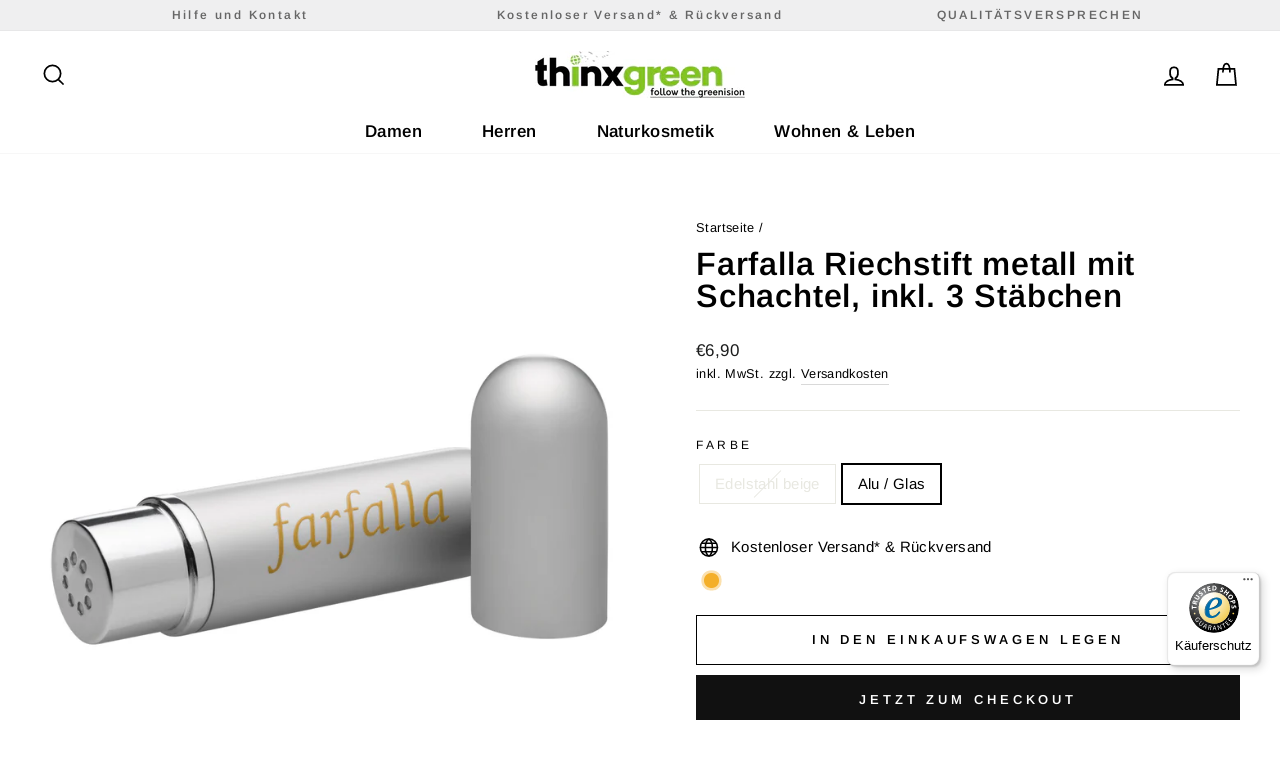

--- FILE ---
content_type: text/html; charset=utf-8
request_url: https://thinxgreen.de/products/riechstift-stick-inhalateur
body_size: 53861
content:
<!doctype html>
<html class="no-js" lang="de" dir="ltr">
<head>
  <meta charset="utf-8">
  <meta http-equiv="X-UA-Compatible" content="IE=edge,chrome=1">
  <meta name="viewport" content="width=device-width,initial-scale=1">
  <meta name="theme-color" content="#111111">
  <link rel="canonical" href="https://thinxgreen.de/products/riechstift-stick-inhalateur">
  <link rel="preconnect" href="https://cdn.shopify.com">
  <link rel="preconnect" href="https://fonts.shopifycdn.com">
  <link rel="dns-prefetch" href="https://productreviews.shopifycdn.com">
  <link rel="dns-prefetch" href="https://ajax.googleapis.com">
  <link rel="dns-prefetch" href="https://maps.googleapis.com">
  <link rel="dns-prefetch" href="https://maps.gstatic.com"><link rel="shortcut icon" href="//thinxgreen.de/cdn/shop/files/ThinxGreen_Fav_Icon_d6198cdf-8f41-474b-94a5-ca9e1de11237_32x32.png?v=1634488059" type="image/png" /><title>Farfalla Riechstift metall mit Schachtel, inkl. 3 Stäbchen
&ndash; Fashion and More Freising
</title>
<meta name="description" content="Inhalt: Metallhülse, Glasphiole und drei Duftftstäbchen aus Watte. Für mehrmaligen Wiedergebrauch. Reservestäbchen separat erhältlich. Wir empfehlen die 100 % naturreinen ätherischen Öle von farfalla."><meta property="og:site_name" content="Fashion and More Freising">
  <meta property="og:url" content="https://thinxgreen.de/products/riechstift-stick-inhalateur">
  <meta property="og:title" content="Farfalla Riechstift metall mit Schachtel, inkl. 3 Stäbchen">
  <meta property="og:type" content="product">
  <meta property="og:description" content="Inhalt: Metallhülse, Glasphiole und drei Duftftstäbchen aus Watte. Für mehrmaligen Wiedergebrauch. Reservestäbchen separat erhältlich. Wir empfehlen die 100 % naturreinen ätherischen Öle von farfalla."><meta property="og:image" content="http://thinxgreen.de/cdn/shop/files/leriechm-web-bRiechstift_Metall_offen2.png.1220x1040_q100.png?v=1750682978">
    <meta property="og:image:secure_url" content="https://thinxgreen.de/cdn/shop/files/leriechm-web-bRiechstift_Metall_offen2.png.1220x1040_q100.png?v=1750682978">
    <meta property="og:image:width" content="1220">
    <meta property="og:image:height" content="1220"><meta name="twitter:site" content="@">
  <meta name="twitter:card" content="summary_large_image">
  <meta name="twitter:title" content="Farfalla Riechstift metall mit Schachtel, inkl. 3 Stäbchen">
  <meta name="twitter:description" content="Inhalt: Metallhülse, Glasphiole und drei Duftftstäbchen aus Watte. Für mehrmaligen Wiedergebrauch. Reservestäbchen separat erhältlich. Wir empfehlen die 100 % naturreinen ätherischen Öle von farfalla.">
<style data-shopify>@font-face {
  font-family: Arimo;
  font-weight: 700;
  font-style: italic;
  font-display: swap;
  src: url("//thinxgreen.de/cdn/fonts/arimo/arimo_i7.b9f09537c29041ec8d51f8cdb7c9b8e4f1f82cb1.woff2") format("woff2"),
       url("//thinxgreen.de/cdn/fonts/arimo/arimo_i7.ec659fc855f754fd0b1bd052e606bba1058f73da.woff") format("woff");
}

  @font-face {
  font-family: Arimo;
  font-weight: 400;
  font-style: normal;
  font-display: swap;
  src: url("//thinxgreen.de/cdn/fonts/arimo/arimo_n4.a7efb558ca22d2002248bbe6f302a98edee38e35.woff2") format("woff2"),
       url("//thinxgreen.de/cdn/fonts/arimo/arimo_n4.0da809f7d1d5ede2a73be7094ac00741efdb6387.woff") format("woff");
}


  @font-face {
  font-family: Arimo;
  font-weight: 600;
  font-style: normal;
  font-display: swap;
  src: url("//thinxgreen.de/cdn/fonts/arimo/arimo_n6.9c18b0befd86597f319b7d7f925727d04c262b32.woff2") format("woff2"),
       url("//thinxgreen.de/cdn/fonts/arimo/arimo_n6.422bf6679b81a8bfb1b25d19299a53688390c2b9.woff") format("woff");
}

  @font-face {
  font-family: Arimo;
  font-weight: 400;
  font-style: italic;
  font-display: swap;
  src: url("//thinxgreen.de/cdn/fonts/arimo/arimo_i4.438ddb21a1b98c7230698d70dc1a21df235701b2.woff2") format("woff2"),
       url("//thinxgreen.de/cdn/fonts/arimo/arimo_i4.0e1908a0dc1ec32fabb5a03a0c9ee2083f82e3d7.woff") format("woff");
}

  @font-face {
  font-family: Arimo;
  font-weight: 600;
  font-style: italic;
  font-display: swap;
  src: url("//thinxgreen.de/cdn/fonts/arimo/arimo_i6.f0bf3dae51f72fa5b2cefdfe865a6fbb7701a14c.woff2") format("woff2"),
       url("//thinxgreen.de/cdn/fonts/arimo/arimo_i6.3489f579170784cd222ed21c14f1e8f1a3c0d044.woff") format("woff");
}

</style><link href="//thinxgreen.de/cdn/shop/t/17/assets/theme.css?v=139425213571771751061736996180" rel="stylesheet" type="text/css" media="all" />
  <link href="//thinxgreen.de/cdn/shop/t/17/assets/custom.css?v=129003958492492404631639841523" rel="stylesheet" type="text/css" media="all" />
<style data-shopify>:root {
    --typeHeaderPrimary: Arimo;
    --typeHeaderFallback: sans-serif;
    --typeHeaderSize: 38px;
    --typeHeaderWeight: 700;
    --typeHeaderLineHeight: 1;
    --typeHeaderSpacing: 0.025em;

    --typeBasePrimary:Arimo;
    --typeBaseFallback:sans-serif;
    --typeBaseSize: 15px;
    --typeBaseWeight: 400;
    --typeBaseSpacing: 0.025em;
    --typeBaseLineHeight: 1.6;

    --typeCollectionTitle: 24px;

    --iconWeight: 4px;
    --iconLinecaps: miter;

    
      --buttonRadius: 0px;
    

    --colorGridOverlayOpacity: 0.2;
  }

  .placeholder-content {
    background-image: linear-gradient(100deg, #e5e5e5 40%, #dddddd 63%, #e5e5e5 79%);
  }</style><script>
    document.documentElement.className = document.documentElement.className.replace('no-js', 'js');

    window.theme = window.theme || {};
    theme.routes = {
      home: "/",
      cart: "/cart.js",
      cartPage: "/cart",
      cartAdd: "/cart/add.js",
      cartChange: "/cart/change.js"
    };
    theme.strings = {
      soldOut: "Ausverkauft",
      unavailable: "Nicht verfügbar",
      inStockLabel: "Auf Lager",
      stockLabel: "",
      willNotShipUntil: "Wird nach dem [date] versendet",
      willBeInStockAfter: "Wird nach dem [date] auf Lager sein",
      waitingForStock: "Inventar auf dem Weg",
      savePrice: "Sparen [saved_amount]",
      cartEmpty: "Ihr Einkaufswagen ist im Moment leer.",
      cartTermsConfirmation: "Sie müssen den Verkaufsbedingungen zustimmen, um auszuchecken",
      searchCollections: "Kollektionen:",
      searchPages: "Seiten:",
      searchArticles: "Artikel:"
    };
    theme.settings = {
      dynamicVariantsEnable: false,
      cartType: "drawer",
      isCustomerTemplate: false,
      moneyFormat: "€{{amount_with_comma_separator}}",
      saveType: "dollar",
      productImageSize: "square",
      productImageCover: true,
      predictiveSearch: true,
      predictiveSearchType: "product,article,page,collection",
      quickView: true,
      themeName: 'Impulse',
      themeVersion: "5.1.2"
    };
  </script>

  
  


  
  

  <script>
    window.MeteorMenu = window.MeteorMenu || {};

    MeteorMenu.startedLoadingAt = Date.now();

    // Promise polyfill https://github.com/stefanpenner/es6-promise
    !function(t,e){"object"==typeof exports&&"undefined"!=typeof module?module.exports=e():"function"==typeof define&&define.amd?define(e):t.ES6Promise=e()}(this,function(){"use strict";function t(t){var e=typeof t;return null!==t&&("object"===e||"function"===e)}function e(t){return"function"==typeof t}function n(t){B=t}function r(t){G=t}function o(){return function(){return process.nextTick(a)}}function i(){return"undefined"!=typeof z?function(){z(a)}:c()}function s(){var t=0,e=new J(a),n=document.createTextNode("");return e.observe(n,{characterData:!0}),function(){n.data=t=++t%2}}function u(){var t=new MessageChannel;return t.port1.onmessage=a,function(){return t.port2.postMessage(0)}}function c(){var t=setTimeout;return function(){return t(a,1)}}function a(){for(var t=0;t<W;t+=2){var e=V[t],n=V[t+1];e(n),V[t]=void 0,V[t+1]=void 0}W=0}function f(){try{var t=Function("return this")().require("vertx");return z=t.runOnLoop||t.runOnContext,i()}catch(e){return c()}}function l(t,e){var n=this,r=new this.constructor(p);void 0===r[Z]&&O(r);var o=n._state;if(o){var i=arguments[o-1];G(function(){return P(o,r,i,n._result)})}else E(n,r,t,e);return r}function h(t){var e=this;if(t&&"object"==typeof t&&t.constructor===e)return t;var n=new e(p);return g(n,t),n}function p(){}function v(){return new TypeError("You cannot resolve a promise with itself")}function d(){return new TypeError("A promises callback cannot return that same promise.")}function _(t){try{return t.then}catch(e){return nt.error=e,nt}}function y(t,e,n,r){try{t.call(e,n,r)}catch(o){return o}}function m(t,e,n){G(function(t){var r=!1,o=y(n,e,function(n){r||(r=!0,e!==n?g(t,n):S(t,n))},function(e){r||(r=!0,j(t,e))},"Settle: "+(t._label||" unknown promise"));!r&&o&&(r=!0,j(t,o))},t)}function b(t,e){e._state===tt?S(t,e._result):e._state===et?j(t,e._result):E(e,void 0,function(e){return g(t,e)},function(e){return j(t,e)})}function w(t,n,r){n.constructor===t.constructor&&r===l&&n.constructor.resolve===h?b(t,n):r===nt?(j(t,nt.error),nt.error=null):void 0===r?S(t,n):e(r)?m(t,n,r):S(t,n)}function g(e,n){e===n?j(e,v()):t(n)?w(e,n,_(n)):S(e,n)}function A(t){t._onerror&&t._onerror(t._result),T(t)}function S(t,e){t._state===$&&(t._result=e,t._state=tt,0!==t._subscribers.length&&G(T,t))}function j(t,e){t._state===$&&(t._state=et,t._result=e,G(A,t))}function E(t,e,n,r){var o=t._subscribers,i=o.length;t._onerror=null,o[i]=e,o[i+tt]=n,o[i+et]=r,0===i&&t._state&&G(T,t)}function T(t){var e=t._subscribers,n=t._state;if(0!==e.length){for(var r=void 0,o=void 0,i=t._result,s=0;s<e.length;s+=3)r=e[s],o=e[s+n],r?P(n,r,o,i):o(i);t._subscribers.length=0}}function M(t,e){try{return t(e)}catch(n){return nt.error=n,nt}}function P(t,n,r,o){var i=e(r),s=void 0,u=void 0,c=void 0,a=void 0;if(i){if(s=M(r,o),s===nt?(a=!0,u=s.error,s.error=null):c=!0,n===s)return void j(n,d())}else s=o,c=!0;n._state!==$||(i&&c?g(n,s):a?j(n,u):t===tt?S(n,s):t===et&&j(n,s))}function x(t,e){try{e(function(e){g(t,e)},function(e){j(t,e)})}catch(n){j(t,n)}}function C(){return rt++}function O(t){t[Z]=rt++,t._state=void 0,t._result=void 0,t._subscribers=[]}function k(){return new Error("Array Methods must be provided an Array")}function F(t){return new ot(this,t).promise}function Y(t){var e=this;return new e(U(t)?function(n,r){for(var o=t.length,i=0;i<o;i++)e.resolve(t[i]).then(n,r)}:function(t,e){return e(new TypeError("You must pass an array to race."))})}function q(t){var e=this,n=new e(p);return j(n,t),n}function D(){throw new TypeError("You must pass a resolver function as the first argument to the promise constructor")}function K(){throw new TypeError("Failed to construct 'Promise': Please use the 'new' operator, this object constructor cannot be called as a function.")}function L(){var t=void 0;if("undefined"!=typeof global)t=global;else if("undefined"!=typeof self)t=self;else try{t=Function("return this")()}catch(e){throw new Error("polyfill failed because global object is unavailable in this environment")}var n=t.Promise;if(n){var r=null;try{r=Object.prototype.toString.call(n.resolve())}catch(e){}if("[object Promise]"===r&&!n.cast)return}t.Promise=it}var N=void 0;N=Array.isArray?Array.isArray:function(t){return"[object Array]"===Object.prototype.toString.call(t)};var U=N,W=0,z=void 0,B=void 0,G=function(t,e){V[W]=t,V[W+1]=e,W+=2,2===W&&(B?B(a):X())},H="undefined"!=typeof window?window:void 0,I=H||{},J=I.MutationObserver||I.WebKitMutationObserver,Q="undefined"==typeof self&&"undefined"!=typeof process&&"[object process]"==={}.toString.call(process),R="undefined"!=typeof Uint8ClampedArray&&"undefined"!=typeof importScripts&&"undefined"!=typeof MessageChannel,V=new Array(1e3),X=void 0;X=Q?o():J?s():R?u():void 0===H&&"function"==typeof require?f():c();var Z=Math.random().toString(36).substring(2),$=void 0,tt=1,et=2,nt={error:null},rt=0,ot=function(){function t(t,e){this._instanceConstructor=t,this.promise=new t(p),this.promise[Z]||O(this.promise),U(e)?(this.length=e.length,this._remaining=e.length,this._result=new Array(this.length),0===this.length?S(this.promise,this._result):(this.length=this.length||0,this._enumerate(e),0===this._remaining&&S(this.promise,this._result))):j(this.promise,k())}return t.prototype._enumerate=function(t){for(var e=0;this._state===$&&e<t.length;e++)this._eachEntry(t[e],e)},t.prototype._eachEntry=function(t,e){var n=this._instanceConstructor,r=n.resolve;if(r===h){var o=_(t);if(o===l&&t._state!==$)this._settledAt(t._state,e,t._result);else if("function"!=typeof o)this._remaining--,this._result[e]=t;else if(n===it){var i=new n(p);w(i,t,o),this._willSettleAt(i,e)}else this._willSettleAt(new n(function(e){return e(t)}),e)}else this._willSettleAt(r(t),e)},t.prototype._settledAt=function(t,e,n){var r=this.promise;r._state===$&&(this._remaining--,t===et?j(r,n):this._result[e]=n),0===this._remaining&&S(r,this._result)},t.prototype._willSettleAt=function(t,e){var n=this;E(t,void 0,function(t){return n._settledAt(tt,e,t)},function(t){return n._settledAt(et,e,t)})},t}(),it=function(){function t(e){this[Z]=C(),this._result=this._state=void 0,this._subscribers=[],p!==e&&("function"!=typeof e&&D(),this instanceof t?x(this,e):K())}return t.prototype["catch"]=function(t){return this.then(null,t)},t.prototype["finally"]=function(t){var n=this,r=n.constructor;return e(t)?n.then(function(e){return r.resolve(t()).then(function(){return e})},function(e){return r.resolve(t()).then(function(){throw e})}):n.then(t,t)},t}();return it.prototype.then=l,it.all=F,it.race=Y,it.resolve=h,it.reject=q,it._setScheduler=n,it._setAsap=r,it._asap=G,it.polyfill=L,it.Promise=it,it.polyfill(),it});

    // Fetch polyfill https://github.com/developit/unfetch
    self.fetch||(self.fetch=function(e,n){return n=n||{},new Promise(function(t,s){var r=new XMLHttpRequest,o=[],u=[],i={},a=function(){return{ok:2==(r.status/100|0),statusText:r.statusText,status:r.status,url:r.responseURL,text:function(){return Promise.resolve(r.responseText)},json:function(){return Promise.resolve(JSON.parse(r.responseText))},blob:function(){return Promise.resolve(new Blob([r.response]))},clone:a,headers:{keys:function(){return o},entries:function(){return u},get:function(e){return i[e.toLowerCase()]},has:function(e){return e.toLowerCase()in i}}}};for(var c in r.open(n.method||"get",e,!0),r.onload=function(){r.getAllResponseHeaders().replace(/^(.*?):[^\S\n]*([\s\S]*?)$/gm,function(e,n,t){o.push(n=n.toLowerCase()),u.push([n,t]),i[n]=i[n]?i[n]+","+t:t}),t(a())},r.onerror=s,r.withCredentials="include"==n.credentials,n.headers)r.setRequestHeader(c,n.headers[c]);r.send(n.body||null)})});

  
    MeteorMenu.loadData=function(){function e(){return new Promise(function(e){var t=document.createElement("link");t.rel="stylesheet",t.href="//thinxgreen.de/cdn/shop/t/17/assets/meteor-menu.css?v=99783315435234391341639841527",t.onload=function(){e()},document.head.appendChild(t)})}function t(){window.performance&&1==window.performance.navigation.type?sessionStorage.removeItem(i):window.performance||sessionStorage.removeItem(i)}function n(){return t(),new Promise(function(e,t){function n(t){return MeteorMenu.data=t,e()}var s=r();if(s)return n(s);fetch(a,{credentials:"include"}).then(function(e){return e.text()}).then(function(e){const t=document.createElement("html");t.innerHTML=e;const r=t.querySelector("script#meteor-menu-data");if(!r)throw new Error("[Meteor Mega Menus] Could not find script#meteor-menu-data in async menu data endpoint");const a=JSON.parse(r.textContent);o(a),sessionStorage.setItem(i,JSON.stringify(a)),n(a)})["catch"](function(e){t(e)})})}function r(){var e=sessionStorage.getItem(i);if(e)try{return JSON.parse(e)}catch(t){console.warn("Meteor Mega Menus: Malformed cached menu data, expected a JSON string but instead got:",e),console.warn("If you are seeing this error, please get in touch with us at support@heliumdev.com"),sessionStorage.removeItem(i)}}function o(e){var t=[],n={linklists:function(e){if(!(e instanceof Object))return"linklists must be an Object"}};for(var r in n){var o=e[r],a=n[r](o);a&&t.push({key:r,error:a,value:o})}if(t.length>0)throw console.error("Meteor Mega Menus: Invalid keys detected in menu data",t),new Error("Malformed menu data")}var a="/products?view=meteor&timestamp="+Date.now(),i="meteor:menu_data",s=[e(),n()];Promise.all(s).then(function(){MeteorMenu.loaded=!0,MeteorMenu.dataReady&&MeteorMenu.dataReady()})["catch"](function(e){throw console.error("Meteor Mega Menus: Encountered an error while attempting to fetchMenuData from '"+a+"'"),new Error(e)})},MeteorMenu.loadData();
  

  </script>

  <script type="text/javascript" src="//thinxgreen.de/cdn/shop/t/17/assets/meteor-menu.js?v=44085032019584776211639841527" async></script>


  <script>window.performance && window.performance.mark && window.performance.mark('shopify.content_for_header.start');</script><meta name="facebook-domain-verification" content="ruy2yn4xz9grm7sbh5e1r4xp4uairh">
<meta id="shopify-digital-wallet" name="shopify-digital-wallet" content="/60513485046/digital_wallets/dialog">
<meta name="shopify-checkout-api-token" content="60fbcb775297a401bdaa602fd6bef8fb">
<meta id="in-context-paypal-metadata" data-shop-id="60513485046" data-venmo-supported="false" data-environment="production" data-locale="de_DE" data-paypal-v4="true" data-currency="EUR">
<link rel="alternate" type="application/json+oembed" href="https://thinxgreen.de/products/riechstift-stick-inhalateur.oembed">
<script async="async" src="/checkouts/internal/preloads.js?locale=de-DE"></script>
<script id="apple-pay-shop-capabilities" type="application/json">{"shopId":60513485046,"countryCode":"DE","currencyCode":"EUR","merchantCapabilities":["supports3DS"],"merchantId":"gid:\/\/shopify\/Shop\/60513485046","merchantName":"Fashion and More Freising","requiredBillingContactFields":["postalAddress","email"],"requiredShippingContactFields":["postalAddress","email"],"shippingType":"shipping","supportedNetworks":["visa","maestro","masterCard","amex"],"total":{"type":"pending","label":"Fashion and More Freising","amount":"1.00"},"shopifyPaymentsEnabled":true,"supportsSubscriptions":true}</script>
<script id="shopify-features" type="application/json">{"accessToken":"60fbcb775297a401bdaa602fd6bef8fb","betas":["rich-media-storefront-analytics"],"domain":"thinxgreen.de","predictiveSearch":true,"shopId":60513485046,"locale":"de"}</script>
<script>var Shopify = Shopify || {};
Shopify.shop = "thinxgreen.myshopify.com";
Shopify.locale = "de";
Shopify.currency = {"active":"EUR","rate":"1.0"};
Shopify.country = "DE";
Shopify.theme = {"name":"Impulse (Backup 18\/12\/21)","id":129585840374,"schema_name":"Impulse","schema_version":"5.1.2","theme_store_id":857,"role":"main"};
Shopify.theme.handle = "null";
Shopify.theme.style = {"id":null,"handle":null};
Shopify.cdnHost = "thinxgreen.de/cdn";
Shopify.routes = Shopify.routes || {};
Shopify.routes.root = "/";</script>
<script type="module">!function(o){(o.Shopify=o.Shopify||{}).modules=!0}(window);</script>
<script>!function(o){function n(){var o=[];function n(){o.push(Array.prototype.slice.apply(arguments))}return n.q=o,n}var t=o.Shopify=o.Shopify||{};t.loadFeatures=n(),t.autoloadFeatures=n()}(window);</script>
<script id="shop-js-analytics" type="application/json">{"pageType":"product"}</script>
<script defer="defer" async type="module" src="//thinxgreen.de/cdn/shopifycloud/shop-js/modules/v2/client.init-shop-cart-sync_kxAhZfSm.de.esm.js"></script>
<script defer="defer" async type="module" src="//thinxgreen.de/cdn/shopifycloud/shop-js/modules/v2/chunk.common_5BMd6ono.esm.js"></script>
<script type="module">
  await import("//thinxgreen.de/cdn/shopifycloud/shop-js/modules/v2/client.init-shop-cart-sync_kxAhZfSm.de.esm.js");
await import("//thinxgreen.de/cdn/shopifycloud/shop-js/modules/v2/chunk.common_5BMd6ono.esm.js");

  window.Shopify.SignInWithShop?.initShopCartSync?.({"fedCMEnabled":true,"windoidEnabled":true});

</script>
<script>(function() {
  var isLoaded = false;
  function asyncLoad() {
    if (isLoaded) return;
    isLoaded = true;
    var urls = ["https:\/\/cdn.shopify.com\/s\/files\/1\/0605\/1348\/5046\/t\/2\/assets\/verify-meteor-menu.js?meteor_tier=premium\u0026shop=thinxgreen.myshopify.com","https:\/\/tools.luckyorange.com\/core\/lo.js?site-id=35acfb0a\u0026shop=thinxgreen.myshopify.com","https:\/\/gcc.metizapps.com\/assets\/js\/app.js?shop=thinxgreen.myshopify.com","https:\/\/static.klaviyo.com\/onsite\/js\/klaviyo.js?company_id=RZRL7n\u0026shop=thinxgreen.myshopify.com","https:\/\/static.klaviyo.com\/onsite\/js\/klaviyo.js?company_id=RZRL7n\u0026shop=thinxgreen.myshopify.com","https:\/\/tseish-app.connect.trustedshops.com\/esc.js?apiBaseUrl=aHR0cHM6Ly90c2Vpc2gtYXBwLmNvbm5lY3QudHJ1c3RlZHNob3BzLmNvbQ==\u0026instanceId=dGhpbnhncmVlbi5teXNob3BpZnkuY29t\u0026shop=thinxgreen.myshopify.com"];
    for (var i = 0; i < urls.length; i++) {
      var s = document.createElement('script');
      s.type = 'text/javascript';
      s.async = true;
      s.src = urls[i];
      var x = document.getElementsByTagName('script')[0];
      x.parentNode.insertBefore(s, x);
    }
  };
  if(window.attachEvent) {
    window.attachEvent('onload', asyncLoad);
  } else {
    window.addEventListener('load', asyncLoad, false);
  }
})();</script>
<script id="__st">var __st={"a":60513485046,"offset":3600,"reqid":"2c1aa259-9826-4ac3-8727-4b9732dd291b-1769028642","pageurl":"thinxgreen.de\/products\/riechstift-stick-inhalateur","u":"2f4003859790","p":"product","rtyp":"product","rid":8051395100936};</script>
<script>window.ShopifyPaypalV4VisibilityTracking = true;</script>
<script id="captcha-bootstrap">!function(){'use strict';const t='contact',e='account',n='new_comment',o=[[t,t],['blogs',n],['comments',n],[t,'customer']],c=[[e,'customer_login'],[e,'guest_login'],[e,'recover_customer_password'],[e,'create_customer']],r=t=>t.map((([t,e])=>`form[action*='/${t}']:not([data-nocaptcha='true']) input[name='form_type'][value='${e}']`)).join(','),a=t=>()=>t?[...document.querySelectorAll(t)].map((t=>t.form)):[];function s(){const t=[...o],e=r(t);return a(e)}const i='password',u='form_key',d=['recaptcha-v3-token','g-recaptcha-response','h-captcha-response',i],f=()=>{try{return window.sessionStorage}catch{return}},m='__shopify_v',_=t=>t.elements[u];function p(t,e,n=!1){try{const o=window.sessionStorage,c=JSON.parse(o.getItem(e)),{data:r}=function(t){const{data:e,action:n}=t;return t[m]||n?{data:e,action:n}:{data:t,action:n}}(c);for(const[e,n]of Object.entries(r))t.elements[e]&&(t.elements[e].value=n);n&&o.removeItem(e)}catch(o){console.error('form repopulation failed',{error:o})}}const l='form_type',E='cptcha';function T(t){t.dataset[E]=!0}const w=window,h=w.document,L='Shopify',v='ce_forms',y='captcha';let A=!1;((t,e)=>{const n=(g='f06e6c50-85a8-45c8-87d0-21a2b65856fe',I='https://cdn.shopify.com/shopifycloud/storefront-forms-hcaptcha/ce_storefront_forms_captcha_hcaptcha.v1.5.2.iife.js',D={infoText:'Durch hCaptcha geschützt',privacyText:'Datenschutz',termsText:'Allgemeine Geschäftsbedingungen'},(t,e,n)=>{const o=w[L][v],c=o.bindForm;if(c)return c(t,g,e,D).then(n);var r;o.q.push([[t,g,e,D],n]),r=I,A||(h.body.append(Object.assign(h.createElement('script'),{id:'captcha-provider',async:!0,src:r})),A=!0)});var g,I,D;w[L]=w[L]||{},w[L][v]=w[L][v]||{},w[L][v].q=[],w[L][y]=w[L][y]||{},w[L][y].protect=function(t,e){n(t,void 0,e),T(t)},Object.freeze(w[L][y]),function(t,e,n,w,h,L){const[v,y,A,g]=function(t,e,n){const i=e?o:[],u=t?c:[],d=[...i,...u],f=r(d),m=r(i),_=r(d.filter((([t,e])=>n.includes(e))));return[a(f),a(m),a(_),s()]}(w,h,L),I=t=>{const e=t.target;return e instanceof HTMLFormElement?e:e&&e.form},D=t=>v().includes(t);t.addEventListener('submit',(t=>{const e=I(t);if(!e)return;const n=D(e)&&!e.dataset.hcaptchaBound&&!e.dataset.recaptchaBound,o=_(e),c=g().includes(e)&&(!o||!o.value);(n||c)&&t.preventDefault(),c&&!n&&(function(t){try{if(!f())return;!function(t){const e=f();if(!e)return;const n=_(t);if(!n)return;const o=n.value;o&&e.removeItem(o)}(t);const e=Array.from(Array(32),(()=>Math.random().toString(36)[2])).join('');!function(t,e){_(t)||t.append(Object.assign(document.createElement('input'),{type:'hidden',name:u})),t.elements[u].value=e}(t,e),function(t,e){const n=f();if(!n)return;const o=[...t.querySelectorAll(`input[type='${i}']`)].map((({name:t})=>t)),c=[...d,...o],r={};for(const[a,s]of new FormData(t).entries())c.includes(a)||(r[a]=s);n.setItem(e,JSON.stringify({[m]:1,action:t.action,data:r}))}(t,e)}catch(e){console.error('failed to persist form',e)}}(e),e.submit())}));const S=(t,e)=>{t&&!t.dataset[E]&&(n(t,e.some((e=>e===t))),T(t))};for(const o of['focusin','change'])t.addEventListener(o,(t=>{const e=I(t);D(e)&&S(e,y())}));const B=e.get('form_key'),M=e.get(l),P=B&&M;t.addEventListener('DOMContentLoaded',(()=>{const t=y();if(P)for(const e of t)e.elements[l].value===M&&p(e,B);[...new Set([...A(),...v().filter((t=>'true'===t.dataset.shopifyCaptcha))])].forEach((e=>S(e,t)))}))}(h,new URLSearchParams(w.location.search),n,t,e,['guest_login'])})(!0,!0)}();</script>
<script integrity="sha256-4kQ18oKyAcykRKYeNunJcIwy7WH5gtpwJnB7kiuLZ1E=" data-source-attribution="shopify.loadfeatures" defer="defer" src="//thinxgreen.de/cdn/shopifycloud/storefront/assets/storefront/load_feature-a0a9edcb.js" crossorigin="anonymous"></script>
<script data-source-attribution="shopify.dynamic_checkout.dynamic.init">var Shopify=Shopify||{};Shopify.PaymentButton=Shopify.PaymentButton||{isStorefrontPortableWallets:!0,init:function(){window.Shopify.PaymentButton.init=function(){};var t=document.createElement("script");t.src="https://thinxgreen.de/cdn/shopifycloud/portable-wallets/latest/portable-wallets.de.js",t.type="module",document.head.appendChild(t)}};
</script>
<script data-source-attribution="shopify.dynamic_checkout.buyer_consent">
  function portableWalletsHideBuyerConsent(e){var t=document.getElementById("shopify-buyer-consent"),n=document.getElementById("shopify-subscription-policy-button");t&&n&&(t.classList.add("hidden"),t.setAttribute("aria-hidden","true"),n.removeEventListener("click",e))}function portableWalletsShowBuyerConsent(e){var t=document.getElementById("shopify-buyer-consent"),n=document.getElementById("shopify-subscription-policy-button");t&&n&&(t.classList.remove("hidden"),t.removeAttribute("aria-hidden"),n.addEventListener("click",e))}window.Shopify?.PaymentButton&&(window.Shopify.PaymentButton.hideBuyerConsent=portableWalletsHideBuyerConsent,window.Shopify.PaymentButton.showBuyerConsent=portableWalletsShowBuyerConsent);
</script>
<script>
  function portableWalletsCleanup(e){e&&e.src&&console.error("Failed to load portable wallets script "+e.src);var t=document.querySelectorAll("shopify-accelerated-checkout .shopify-payment-button__skeleton, shopify-accelerated-checkout-cart .wallet-cart-button__skeleton"),e=document.getElementById("shopify-buyer-consent");for(let e=0;e<t.length;e++)t[e].remove();e&&e.remove()}function portableWalletsNotLoadedAsModule(e){e instanceof ErrorEvent&&"string"==typeof e.message&&e.message.includes("import.meta")&&"string"==typeof e.filename&&e.filename.includes("portable-wallets")&&(window.removeEventListener("error",portableWalletsNotLoadedAsModule),window.Shopify.PaymentButton.failedToLoad=e,"loading"===document.readyState?document.addEventListener("DOMContentLoaded",window.Shopify.PaymentButton.init):window.Shopify.PaymentButton.init())}window.addEventListener("error",portableWalletsNotLoadedAsModule);
</script>

<script type="module" src="https://thinxgreen.de/cdn/shopifycloud/portable-wallets/latest/portable-wallets.de.js" onError="portableWalletsCleanup(this)" crossorigin="anonymous"></script>
<script nomodule>
  document.addEventListener("DOMContentLoaded", portableWalletsCleanup);
</script>

<script id='scb4127' type='text/javascript' async='' src='https://thinxgreen.de/cdn/shopifycloud/privacy-banner/storefront-banner.js'></script><link id="shopify-accelerated-checkout-styles" rel="stylesheet" media="screen" href="https://thinxgreen.de/cdn/shopifycloud/portable-wallets/latest/accelerated-checkout-backwards-compat.css" crossorigin="anonymous">
<style id="shopify-accelerated-checkout-cart">
        #shopify-buyer-consent {
  margin-top: 1em;
  display: inline-block;
  width: 100%;
}

#shopify-buyer-consent.hidden {
  display: none;
}

#shopify-subscription-policy-button {
  background: none;
  border: none;
  padding: 0;
  text-decoration: underline;
  font-size: inherit;
  cursor: pointer;
}

#shopify-subscription-policy-button::before {
  box-shadow: none;
}

      </style>

<script>window.performance && window.performance.mark && window.performance.mark('shopify.content_for_header.end');</script>

  <script src="//thinxgreen.de/cdn/shop/t/17/assets/vendor-scripts-v10.js" defer="defer"></script><link rel="preload" as="style" href="//thinxgreen.de/cdn/shop/t/17/assets/currency-flags.css" onload="this.onload=null;this.rel='stylesheet'">
    <link rel="stylesheet" href="//thinxgreen.de/cdn/shop/t/17/assets/currency-flags.css"><script src="//thinxgreen.de/cdn/shop/t/17/assets/theme.min.js?v=145654977113948214481639841529" defer="defer"></script><!--begin-boost-pfs-filter-css-->
  <link rel="preload stylesheet" href="//thinxgreen.de/cdn/shop/t/17/assets/boost-pfs-instant-search.css?v=145968863963398769471639841552" as="style"><link href="//thinxgreen.de/cdn/shop/t/17/assets/boost-pfs-custom.css?v=51379671634593476441639841552" rel="stylesheet" type="text/css" media="all" />
<style data-id="boost-pfs-style">
    .boost-pfs-filter-option-title-text {font-size: 16px;font-weight: 400;font-family: HelveticaNow,Helvetica,sans-serif;}

   .boost-pfs-filter-tree-v .boost-pfs-filter-option-title-text:before {}
    .boost-pfs-filter-tree-v .boost-pfs-filter-option.boost-pfs-filter-option-collapsed .boost-pfs-filter-option-title-text:before {}
    .boost-pfs-filter-tree-h .boost-pfs-filter-option-title-heading:before {}

    .boost-pfs-filter-refine-by .boost-pfs-filter-option-title h3 {color: rgba(0,0,0,1);}

    .boost-pfs-filter-option-content .boost-pfs-filter-option-item-list .boost-pfs-filter-option-item button,
    .boost-pfs-filter-option-content .boost-pfs-filter-option-item-list .boost-pfs-filter-option-item .boost-pfs-filter-button,
    .boost-pfs-filter-option-range-amount input,
    .boost-pfs-filter-tree-v .boost-pfs-filter-refine-by .boost-pfs-filter-refine-by-items .refine-by-item,
    .boost-pfs-filter-refine-by-wrapper-v .boost-pfs-filter-refine-by .boost-pfs-filter-refine-by-items .refine-by-item,
    .boost-pfs-filter-refine-by .boost-pfs-filter-option-title,
    .boost-pfs-filter-refine-by .boost-pfs-filter-refine-by-items .refine-by-item>a,
    .boost-pfs-filter-refine-by>span,
    .boost-pfs-filter-clear,
    .boost-pfs-filter-clear-all{color: rgba(0,0,0,1);}
    .boost-pfs-filter-tree-h .boost-pfs-filter-pc .boost-pfs-filter-refine-by-items .refine-by-item .boost-pfs-filter-clear .refine-by-type,
    .boost-pfs-filter-refine-by-wrapper-h .boost-pfs-filter-pc .boost-pfs-filter-refine-by-items .refine-by-item .boost-pfs-filter-clear .refine-by-type {color: rgba(0,0,0,1);}

    .boost-pfs-filter-option-multi-level-collections .boost-pfs-filter-option-multi-level-list .boost-pfs-filter-option-item .boost-pfs-filter-button-arrow .boost-pfs-arrow:before,
    .boost-pfs-filter-option-multi-level-tag .boost-pfs-filter-option-multi-level-list .boost-pfs-filter-option-item .boost-pfs-filter-button-arrow .boost-pfs-arrow:before {border-right: 1px solid rgba(0,0,0,1);
        border-bottom: 1px solid rgba(0,0,0,1);}

    .boost-pfs-filter-refine-by-wrapper-v .boost-pfs-filter-refine-by .boost-pfs-filter-refine-by-items .refine-by-item .boost-pfs-filter-clear:after,
    .boost-pfs-filter-refine-by-wrapper-v .boost-pfs-filter-refine-by .boost-pfs-filter-refine-by-items .refine-by-item .boost-pfs-filter-clear:before,
    .boost-pfs-filter-tree-v .boost-pfs-filter-refine-by .boost-pfs-filter-refine-by-items .refine-by-item .boost-pfs-filter-clear:after,
    .boost-pfs-filter-tree-v .boost-pfs-filter-refine-by .boost-pfs-filter-refine-by-items .refine-by-item .boost-pfs-filter-clear:before,
    .boost-pfs-filter-refine-by-wrapper-h .boost-pfs-filter-pc .boost-pfs-filter-refine-by-items .refine-by-item .boost-pfs-filter-clear:after,
    .boost-pfs-filter-refine-by-wrapper-h .boost-pfs-filter-pc .boost-pfs-filter-refine-by-items .refine-by-item .boost-pfs-filter-clear:before,
    .boost-pfs-filter-tree-h .boost-pfs-filter-pc .boost-pfs-filter-refine-by-items .refine-by-item .boost-pfs-filter-clear:after,
    .boost-pfs-filter-tree-h .boost-pfs-filter-pc .boost-pfs-filter-refine-by-items .refine-by-item .boost-pfs-filter-clear:before {border-top-color: rgba(0,0,0,1);}
    .boost-pfs-filter-option-range-slider .noUi-value-horizontal {color: rgba(0,0,0,1);}

    .boost-pfs-filter-tree-mobile-button button,
    .boost-pfs-filter-top-sorting-mobile button {}
    .boost-pfs-filter-top-sorting-mobile button>span:after {}
  </style>
<!--end-boost-pfs-filter-css-->


<link href="https://monorail-edge.shopifysvc.com" rel="dns-prefetch">
<script>(function(){if ("sendBeacon" in navigator && "performance" in window) {try {var session_token_from_headers = performance.getEntriesByType('navigation')[0].serverTiming.find(x => x.name == '_s').description;} catch {var session_token_from_headers = undefined;}var session_cookie_matches = document.cookie.match(/_shopify_s=([^;]*)/);var session_token_from_cookie = session_cookie_matches && session_cookie_matches.length === 2 ? session_cookie_matches[1] : "";var session_token = session_token_from_headers || session_token_from_cookie || "";function handle_abandonment_event(e) {var entries = performance.getEntries().filter(function(entry) {return /monorail-edge.shopifysvc.com/.test(entry.name);});if (!window.abandonment_tracked && entries.length === 0) {window.abandonment_tracked = true;var currentMs = Date.now();var navigation_start = performance.timing.navigationStart;var payload = {shop_id: 60513485046,url: window.location.href,navigation_start,duration: currentMs - navigation_start,session_token,page_type: "product"};window.navigator.sendBeacon("https://monorail-edge.shopifysvc.com/v1/produce", JSON.stringify({schema_id: "online_store_buyer_site_abandonment/1.1",payload: payload,metadata: {event_created_at_ms: currentMs,event_sent_at_ms: currentMs}}));}}window.addEventListener('pagehide', handle_abandonment_event);}}());</script>
<script id="web-pixels-manager-setup">(function e(e,d,r,n,o){if(void 0===o&&(o={}),!Boolean(null===(a=null===(i=window.Shopify)||void 0===i?void 0:i.analytics)||void 0===a?void 0:a.replayQueue)){var i,a;window.Shopify=window.Shopify||{};var t=window.Shopify;t.analytics=t.analytics||{};var s=t.analytics;s.replayQueue=[],s.publish=function(e,d,r){return s.replayQueue.push([e,d,r]),!0};try{self.performance.mark("wpm:start")}catch(e){}var l=function(){var e={modern:/Edge?\/(1{2}[4-9]|1[2-9]\d|[2-9]\d{2}|\d{4,})\.\d+(\.\d+|)|Firefox\/(1{2}[4-9]|1[2-9]\d|[2-9]\d{2}|\d{4,})\.\d+(\.\d+|)|Chrom(ium|e)\/(9{2}|\d{3,})\.\d+(\.\d+|)|(Maci|X1{2}).+ Version\/(15\.\d+|(1[6-9]|[2-9]\d|\d{3,})\.\d+)([,.]\d+|)( \(\w+\)|)( Mobile\/\w+|) Safari\/|Chrome.+OPR\/(9{2}|\d{3,})\.\d+\.\d+|(CPU[ +]OS|iPhone[ +]OS|CPU[ +]iPhone|CPU IPhone OS|CPU iPad OS)[ +]+(15[._]\d+|(1[6-9]|[2-9]\d|\d{3,})[._]\d+)([._]\d+|)|Android:?[ /-](13[3-9]|1[4-9]\d|[2-9]\d{2}|\d{4,})(\.\d+|)(\.\d+|)|Android.+Firefox\/(13[5-9]|1[4-9]\d|[2-9]\d{2}|\d{4,})\.\d+(\.\d+|)|Android.+Chrom(ium|e)\/(13[3-9]|1[4-9]\d|[2-9]\d{2}|\d{4,})\.\d+(\.\d+|)|SamsungBrowser\/([2-9]\d|\d{3,})\.\d+/,legacy:/Edge?\/(1[6-9]|[2-9]\d|\d{3,})\.\d+(\.\d+|)|Firefox\/(5[4-9]|[6-9]\d|\d{3,})\.\d+(\.\d+|)|Chrom(ium|e)\/(5[1-9]|[6-9]\d|\d{3,})\.\d+(\.\d+|)([\d.]+$|.*Safari\/(?![\d.]+ Edge\/[\d.]+$))|(Maci|X1{2}).+ Version\/(10\.\d+|(1[1-9]|[2-9]\d|\d{3,})\.\d+)([,.]\d+|)( \(\w+\)|)( Mobile\/\w+|) Safari\/|Chrome.+OPR\/(3[89]|[4-9]\d|\d{3,})\.\d+\.\d+|(CPU[ +]OS|iPhone[ +]OS|CPU[ +]iPhone|CPU IPhone OS|CPU iPad OS)[ +]+(10[._]\d+|(1[1-9]|[2-9]\d|\d{3,})[._]\d+)([._]\d+|)|Android:?[ /-](13[3-9]|1[4-9]\d|[2-9]\d{2}|\d{4,})(\.\d+|)(\.\d+|)|Mobile Safari.+OPR\/([89]\d|\d{3,})\.\d+\.\d+|Android.+Firefox\/(13[5-9]|1[4-9]\d|[2-9]\d{2}|\d{4,})\.\d+(\.\d+|)|Android.+Chrom(ium|e)\/(13[3-9]|1[4-9]\d|[2-9]\d{2}|\d{4,})\.\d+(\.\d+|)|Android.+(UC? ?Browser|UCWEB|U3)[ /]?(15\.([5-9]|\d{2,})|(1[6-9]|[2-9]\d|\d{3,})\.\d+)\.\d+|SamsungBrowser\/(5\.\d+|([6-9]|\d{2,})\.\d+)|Android.+MQ{2}Browser\/(14(\.(9|\d{2,})|)|(1[5-9]|[2-9]\d|\d{3,})(\.\d+|))(\.\d+|)|K[Aa][Ii]OS\/(3\.\d+|([4-9]|\d{2,})\.\d+)(\.\d+|)/},d=e.modern,r=e.legacy,n=navigator.userAgent;return n.match(d)?"modern":n.match(r)?"legacy":"unknown"}(),u="modern"===l?"modern":"legacy",c=(null!=n?n:{modern:"",legacy:""})[u],f=function(e){return[e.baseUrl,"/wpm","/b",e.hashVersion,"modern"===e.buildTarget?"m":"l",".js"].join("")}({baseUrl:d,hashVersion:r,buildTarget:u}),m=function(e){var d=e.version,r=e.bundleTarget,n=e.surface,o=e.pageUrl,i=e.monorailEndpoint;return{emit:function(e){var a=e.status,t=e.errorMsg,s=(new Date).getTime(),l=JSON.stringify({metadata:{event_sent_at_ms:s},events:[{schema_id:"web_pixels_manager_load/3.1",payload:{version:d,bundle_target:r,page_url:o,status:a,surface:n,error_msg:t},metadata:{event_created_at_ms:s}}]});if(!i)return console&&console.warn&&console.warn("[Web Pixels Manager] No Monorail endpoint provided, skipping logging."),!1;try{return self.navigator.sendBeacon.bind(self.navigator)(i,l)}catch(e){}var u=new XMLHttpRequest;try{return u.open("POST",i,!0),u.setRequestHeader("Content-Type","text/plain"),u.send(l),!0}catch(e){return console&&console.warn&&console.warn("[Web Pixels Manager] Got an unhandled error while logging to Monorail."),!1}}}}({version:r,bundleTarget:l,surface:e.surface,pageUrl:self.location.href,monorailEndpoint:e.monorailEndpoint});try{o.browserTarget=l,function(e){var d=e.src,r=e.async,n=void 0===r||r,o=e.onload,i=e.onerror,a=e.sri,t=e.scriptDataAttributes,s=void 0===t?{}:t,l=document.createElement("script"),u=document.querySelector("head"),c=document.querySelector("body");if(l.async=n,l.src=d,a&&(l.integrity=a,l.crossOrigin="anonymous"),s)for(var f in s)if(Object.prototype.hasOwnProperty.call(s,f))try{l.dataset[f]=s[f]}catch(e){}if(o&&l.addEventListener("load",o),i&&l.addEventListener("error",i),u)u.appendChild(l);else{if(!c)throw new Error("Did not find a head or body element to append the script");c.appendChild(l)}}({src:f,async:!0,onload:function(){if(!function(){var e,d;return Boolean(null===(d=null===(e=window.Shopify)||void 0===e?void 0:e.analytics)||void 0===d?void 0:d.initialized)}()){var d=window.webPixelsManager.init(e)||void 0;if(d){var r=window.Shopify.analytics;r.replayQueue.forEach((function(e){var r=e[0],n=e[1],o=e[2];d.publishCustomEvent(r,n,o)})),r.replayQueue=[],r.publish=d.publishCustomEvent,r.visitor=d.visitor,r.initialized=!0}}},onerror:function(){return m.emit({status:"failed",errorMsg:"".concat(f," has failed to load")})},sri:function(e){var d=/^sha384-[A-Za-z0-9+/=]+$/;return"string"==typeof e&&d.test(e)}(c)?c:"",scriptDataAttributes:o}),m.emit({status:"loading"})}catch(e){m.emit({status:"failed",errorMsg:(null==e?void 0:e.message)||"Unknown error"})}}})({shopId: 60513485046,storefrontBaseUrl: "https://thinxgreen.de",extensionsBaseUrl: "https://extensions.shopifycdn.com/cdn/shopifycloud/web-pixels-manager",monorailEndpoint: "https://monorail-edge.shopifysvc.com/unstable/produce_batch",surface: "storefront-renderer",enabledBetaFlags: ["2dca8a86"],webPixelsConfigList: [{"id":"3779854600","configuration":"{\"siteId\":\"35acfb0a\",\"environment\":\"production\",\"isPlusUser\":\"false\"}","eventPayloadVersion":"v1","runtimeContext":"STRICT","scriptVersion":"d38a2000dcd0eb072d7eed6a88122b6b","type":"APP","apiClientId":187969,"privacyPurposes":["ANALYTICS","MARKETING"],"capabilities":["advanced_dom_events"],"dataSharingAdjustments":{"protectedCustomerApprovalScopes":[]}},{"id":"379748616","configuration":"{\"pixel_id\":\"1008591596431109\",\"pixel_type\":\"facebook_pixel\",\"metaapp_system_user_token\":\"-\"}","eventPayloadVersion":"v1","runtimeContext":"OPEN","scriptVersion":"ca16bc87fe92b6042fbaa3acc2fbdaa6","type":"APP","apiClientId":2329312,"privacyPurposes":["ANALYTICS","MARKETING","SALE_OF_DATA"],"dataSharingAdjustments":{"protectedCustomerApprovalScopes":["read_customer_address","read_customer_email","read_customer_name","read_customer_personal_data","read_customer_phone"]}},{"id":"188121352","eventPayloadVersion":"v1","runtimeContext":"LAX","scriptVersion":"1","type":"CUSTOM","privacyPurposes":["ANALYTICS"],"name":"Google Analytics tag (migrated)"},{"id":"shopify-app-pixel","configuration":"{}","eventPayloadVersion":"v1","runtimeContext":"STRICT","scriptVersion":"0450","apiClientId":"shopify-pixel","type":"APP","privacyPurposes":["ANALYTICS","MARKETING"]},{"id":"shopify-custom-pixel","eventPayloadVersion":"v1","runtimeContext":"LAX","scriptVersion":"0450","apiClientId":"shopify-pixel","type":"CUSTOM","privacyPurposes":["ANALYTICS","MARKETING"]}],isMerchantRequest: false,initData: {"shop":{"name":"Fashion and More Freising","paymentSettings":{"currencyCode":"EUR"},"myshopifyDomain":"thinxgreen.myshopify.com","countryCode":"DE","storefrontUrl":"https:\/\/thinxgreen.de"},"customer":null,"cart":null,"checkout":null,"productVariants":[{"price":{"amount":8.9,"currencyCode":"EUR"},"product":{"title":"Farfalla Riechstift metall mit Schachtel, inkl. 3 Stäbchen","vendor":"Farfalla","id":"8051395100936","untranslatedTitle":"Farfalla Riechstift metall mit Schachtel, inkl. 3 Stäbchen","url":"\/products\/riechstift-stick-inhalateur","type":"Aromatherapie"},"id":"45550911291656","image":{"src":"\/\/thinxgreen.de\/cdn\/shop\/files\/leriechm-web-aRiechstift_Metall.png.1220x1040_q100.png?v=1750682977"},"sku":"","title":"Edelstahl beige","untranslatedTitle":"Edelstahl beige"},{"price":{"amount":6.9,"currencyCode":"EUR"},"product":{"title":"Farfalla Riechstift metall mit Schachtel, inkl. 3 Stäbchen","vendor":"Farfalla","id":"8051395100936","untranslatedTitle":"Farfalla Riechstift metall mit Schachtel, inkl. 3 Stäbchen","url":"\/products\/riechstift-stick-inhalateur","type":"Aromatherapie"},"id":"52725442642184","image":{"src":"\/\/thinxgreen.de\/cdn\/shop\/files\/leriechm-web-bRiechstift_Metall_offen2.png.1220x1040_q100.png?v=1750682978"},"sku":null,"title":"Alu \/ Glas","untranslatedTitle":"Alu \/ Glas"}],"purchasingCompany":null},},"https://thinxgreen.de/cdn","fcfee988w5aeb613cpc8e4bc33m6693e112",{"modern":"","legacy":""},{"shopId":"60513485046","storefrontBaseUrl":"https:\/\/thinxgreen.de","extensionBaseUrl":"https:\/\/extensions.shopifycdn.com\/cdn\/shopifycloud\/web-pixels-manager","surface":"storefront-renderer","enabledBetaFlags":"[\"2dca8a86\"]","isMerchantRequest":"false","hashVersion":"fcfee988w5aeb613cpc8e4bc33m6693e112","publish":"custom","events":"[[\"page_viewed\",{}],[\"product_viewed\",{\"productVariant\":{\"price\":{\"amount\":6.9,\"currencyCode\":\"EUR\"},\"product\":{\"title\":\"Farfalla Riechstift metall mit Schachtel, inkl. 3 Stäbchen\",\"vendor\":\"Farfalla\",\"id\":\"8051395100936\",\"untranslatedTitle\":\"Farfalla Riechstift metall mit Schachtel, inkl. 3 Stäbchen\",\"url\":\"\/products\/riechstift-stick-inhalateur\",\"type\":\"Aromatherapie\"},\"id\":\"52725442642184\",\"image\":{\"src\":\"\/\/thinxgreen.de\/cdn\/shop\/files\/leriechm-web-bRiechstift_Metall_offen2.png.1220x1040_q100.png?v=1750682978\"},\"sku\":null,\"title\":\"Alu \/ Glas\",\"untranslatedTitle\":\"Alu \/ Glas\"}}]]"});</script><script>
  window.ShopifyAnalytics = window.ShopifyAnalytics || {};
  window.ShopifyAnalytics.meta = window.ShopifyAnalytics.meta || {};
  window.ShopifyAnalytics.meta.currency = 'EUR';
  var meta = {"product":{"id":8051395100936,"gid":"gid:\/\/shopify\/Product\/8051395100936","vendor":"Farfalla","type":"Aromatherapie","handle":"riechstift-stick-inhalateur","variants":[{"id":45550911291656,"price":890,"name":"Farfalla Riechstift metall mit Schachtel, inkl. 3 Stäbchen - Edelstahl beige","public_title":"Edelstahl beige","sku":""},{"id":52725442642184,"price":690,"name":"Farfalla Riechstift metall mit Schachtel, inkl. 3 Stäbchen - Alu \/ Glas","public_title":"Alu \/ Glas","sku":null}],"remote":false},"page":{"pageType":"product","resourceType":"product","resourceId":8051395100936,"requestId":"2c1aa259-9826-4ac3-8727-4b9732dd291b-1769028642"}};
  for (var attr in meta) {
    window.ShopifyAnalytics.meta[attr] = meta[attr];
  }
</script>
<script class="analytics">
  (function () {
    var customDocumentWrite = function(content) {
      var jquery = null;

      if (window.jQuery) {
        jquery = window.jQuery;
      } else if (window.Checkout && window.Checkout.$) {
        jquery = window.Checkout.$;
      }

      if (jquery) {
        jquery('body').append(content);
      }
    };

    var hasLoggedConversion = function(token) {
      if (token) {
        return document.cookie.indexOf('loggedConversion=' + token) !== -1;
      }
      return false;
    }

    var setCookieIfConversion = function(token) {
      if (token) {
        var twoMonthsFromNow = new Date(Date.now());
        twoMonthsFromNow.setMonth(twoMonthsFromNow.getMonth() + 2);

        document.cookie = 'loggedConversion=' + token + '; expires=' + twoMonthsFromNow;
      }
    }

    var trekkie = window.ShopifyAnalytics.lib = window.trekkie = window.trekkie || [];
    if (trekkie.integrations) {
      return;
    }
    trekkie.methods = [
      'identify',
      'page',
      'ready',
      'track',
      'trackForm',
      'trackLink'
    ];
    trekkie.factory = function(method) {
      return function() {
        var args = Array.prototype.slice.call(arguments);
        args.unshift(method);
        trekkie.push(args);
        return trekkie;
      };
    };
    for (var i = 0; i < trekkie.methods.length; i++) {
      var key = trekkie.methods[i];
      trekkie[key] = trekkie.factory(key);
    }
    trekkie.load = function(config) {
      trekkie.config = config || {};
      trekkie.config.initialDocumentCookie = document.cookie;
      var first = document.getElementsByTagName('script')[0];
      var script = document.createElement('script');
      script.type = 'text/javascript';
      script.onerror = function(e) {
        var scriptFallback = document.createElement('script');
        scriptFallback.type = 'text/javascript';
        scriptFallback.onerror = function(error) {
                var Monorail = {
      produce: function produce(monorailDomain, schemaId, payload) {
        var currentMs = new Date().getTime();
        var event = {
          schema_id: schemaId,
          payload: payload,
          metadata: {
            event_created_at_ms: currentMs,
            event_sent_at_ms: currentMs
          }
        };
        return Monorail.sendRequest("https://" + monorailDomain + "/v1/produce", JSON.stringify(event));
      },
      sendRequest: function sendRequest(endpointUrl, payload) {
        // Try the sendBeacon API
        if (window && window.navigator && typeof window.navigator.sendBeacon === 'function' && typeof window.Blob === 'function' && !Monorail.isIos12()) {
          var blobData = new window.Blob([payload], {
            type: 'text/plain'
          });

          if (window.navigator.sendBeacon(endpointUrl, blobData)) {
            return true;
          } // sendBeacon was not successful

        } // XHR beacon

        var xhr = new XMLHttpRequest();

        try {
          xhr.open('POST', endpointUrl);
          xhr.setRequestHeader('Content-Type', 'text/plain');
          xhr.send(payload);
        } catch (e) {
          console.log(e);
        }

        return false;
      },
      isIos12: function isIos12() {
        return window.navigator.userAgent.lastIndexOf('iPhone; CPU iPhone OS 12_') !== -1 || window.navigator.userAgent.lastIndexOf('iPad; CPU OS 12_') !== -1;
      }
    };
    Monorail.produce('monorail-edge.shopifysvc.com',
      'trekkie_storefront_load_errors/1.1',
      {shop_id: 60513485046,
      theme_id: 129585840374,
      app_name: "storefront",
      context_url: window.location.href,
      source_url: "//thinxgreen.de/cdn/s/trekkie.storefront.cd680fe47e6c39ca5d5df5f0a32d569bc48c0f27.min.js"});

        };
        scriptFallback.async = true;
        scriptFallback.src = '//thinxgreen.de/cdn/s/trekkie.storefront.cd680fe47e6c39ca5d5df5f0a32d569bc48c0f27.min.js';
        first.parentNode.insertBefore(scriptFallback, first);
      };
      script.async = true;
      script.src = '//thinxgreen.de/cdn/s/trekkie.storefront.cd680fe47e6c39ca5d5df5f0a32d569bc48c0f27.min.js';
      first.parentNode.insertBefore(script, first);
    };
    trekkie.load(
      {"Trekkie":{"appName":"storefront","development":false,"defaultAttributes":{"shopId":60513485046,"isMerchantRequest":null,"themeId":129585840374,"themeCityHash":"17599398096274681285","contentLanguage":"de","currency":"EUR","eventMetadataId":"65b6fe39-e542-418b-bb52-66ff4d3bcfa9"},"isServerSideCookieWritingEnabled":true,"monorailRegion":"shop_domain","enabledBetaFlags":["65f19447"]},"Session Attribution":{},"S2S":{"facebookCapiEnabled":true,"source":"trekkie-storefront-renderer","apiClientId":580111}}
    );

    var loaded = false;
    trekkie.ready(function() {
      if (loaded) return;
      loaded = true;

      window.ShopifyAnalytics.lib = window.trekkie;

      var originalDocumentWrite = document.write;
      document.write = customDocumentWrite;
      try { window.ShopifyAnalytics.merchantGoogleAnalytics.call(this); } catch(error) {};
      document.write = originalDocumentWrite;

      window.ShopifyAnalytics.lib.page(null,{"pageType":"product","resourceType":"product","resourceId":8051395100936,"requestId":"2c1aa259-9826-4ac3-8727-4b9732dd291b-1769028642","shopifyEmitted":true});

      var match = window.location.pathname.match(/checkouts\/(.+)\/(thank_you|post_purchase)/)
      var token = match? match[1]: undefined;
      if (!hasLoggedConversion(token)) {
        setCookieIfConversion(token);
        window.ShopifyAnalytics.lib.track("Viewed Product",{"currency":"EUR","variantId":45550911291656,"productId":8051395100936,"productGid":"gid:\/\/shopify\/Product\/8051395100936","name":"Farfalla Riechstift metall mit Schachtel, inkl. 3 Stäbchen - Edelstahl beige","price":"8.90","sku":"","brand":"Farfalla","variant":"Edelstahl beige","category":"Aromatherapie","nonInteraction":true,"remote":false},undefined,undefined,{"shopifyEmitted":true});
      window.ShopifyAnalytics.lib.track("monorail:\/\/trekkie_storefront_viewed_product\/1.1",{"currency":"EUR","variantId":45550911291656,"productId":8051395100936,"productGid":"gid:\/\/shopify\/Product\/8051395100936","name":"Farfalla Riechstift metall mit Schachtel, inkl. 3 Stäbchen - Edelstahl beige","price":"8.90","sku":"","brand":"Farfalla","variant":"Edelstahl beige","category":"Aromatherapie","nonInteraction":true,"remote":false,"referer":"https:\/\/thinxgreen.de\/products\/riechstift-stick-inhalateur"});
      }
    });


        var eventsListenerScript = document.createElement('script');
        eventsListenerScript.async = true;
        eventsListenerScript.src = "//thinxgreen.de/cdn/shopifycloud/storefront/assets/shop_events_listener-3da45d37.js";
        document.getElementsByTagName('head')[0].appendChild(eventsListenerScript);

})();</script>
  <script>
  if (!window.ga || (window.ga && typeof window.ga !== 'function')) {
    window.ga = function ga() {
      (window.ga.q = window.ga.q || []).push(arguments);
      if (window.Shopify && window.Shopify.analytics && typeof window.Shopify.analytics.publish === 'function') {
        window.Shopify.analytics.publish("ga_stub_called", {}, {sendTo: "google_osp_migration"});
      }
      console.error("Shopify's Google Analytics stub called with:", Array.from(arguments), "\nSee https://help.shopify.com/manual/promoting-marketing/pixels/pixel-migration#google for more information.");
    };
    if (window.Shopify && window.Shopify.analytics && typeof window.Shopify.analytics.publish === 'function') {
      window.Shopify.analytics.publish("ga_stub_initialized", {}, {sendTo: "google_osp_migration"});
    }
  }
</script>
<script
  defer
  src="https://thinxgreen.de/cdn/shopifycloud/perf-kit/shopify-perf-kit-3.0.4.min.js"
  data-application="storefront-renderer"
  data-shop-id="60513485046"
  data-render-region="gcp-us-east1"
  data-page-type="product"
  data-theme-instance-id="129585840374"
  data-theme-name="Impulse"
  data-theme-version="5.1.2"
  data-monorail-region="shop_domain"
  data-resource-timing-sampling-rate="10"
  data-shs="true"
  data-shs-beacon="true"
  data-shs-export-with-fetch="true"
  data-shs-logs-sample-rate="1"
  data-shs-beacon-endpoint="https://thinxgreen.de/api/collect"
></script>
</head>

<body class="template-product" data-center-text="true" data-button_style="square" data-type_header_capitalize="false" data-type_headers_align_text="false" data-type_product_capitalize="true" data-swatch_style="square" >

  <a class="in-page-link visually-hidden skip-link" href="#MainContent">Direkt zum Inhalt</a>

  <div id="PageContainer" class="page-container">
    <div class="transition-body"><div id="shopify-section-header" class="shopify-section">

<div id="NavDrawer" class="drawer drawer--left">
  <div class="drawer__contents">
    <div class="drawer__fixed-header">
      <div class="drawer__header appear-animation appear-delay-1">
        <div class="h2 drawer__title"></div>
        <div class="drawer__close">
          <button type="button" class="drawer__close-button js-drawer-close">
            <svg aria-hidden="true" focusable="false" role="presentation" class="icon icon-close" viewBox="0 0 64 64"><path d="M19 17.61l27.12 27.13m0-27.12L19 44.74"/></svg>
            <span class="icon__fallback-text">Menü schließen</span>
          </button>
        </div>
      </div>
    </div>
    <div class="drawer__scrollable">
      <ul class="mobile-nav mobile-nav--heading-style" role="navigation" aria-label="Primary"><li class="mobile-nav__item appear-animation appear-delay-2"><div class="mobile-nav__has-sublist"><a href="/pages/damen"
                    class="mobile-nav__link mobile-nav__link--top-level"
                    id="Label-pages-damen1"
                    >
                    Damen
                  </a>
                  <div class="mobile-nav__toggle">
                    <button type="button"
                      aria-controls="Linklist-pages-damen1"
                      aria-labelledby="Label-pages-damen1"
                      class="collapsible-trigger collapsible--auto-height"><span class="collapsible-trigger__icon collapsible-trigger__icon--open" role="presentation">
  <svg aria-hidden="true" focusable="false" role="presentation" class="icon icon--wide icon-chevron-down" viewBox="0 0 28 16"><path d="M1.57 1.59l12.76 12.77L27.1 1.59" stroke-width="2" stroke="#000" fill="none" fill-rule="evenodd"/></svg>
</span>
</button>
                  </div></div><div id="Linklist-pages-damen1"
                class="mobile-nav__sublist collapsible-content collapsible-content--all"
                >
                <div class="collapsible-content__inner">
                  <ul class="mobile-nav__sublist"><li class="mobile-nav__item">
                        <div class="mobile-nav__child-item"><a href="https://thinxgreen.de/collections/damen?pf_mlt_kategorie=Damen+Accessoires&pf_st_lagerstatus=true"
                              class="mobile-nav__link"
                              id="Sublabel-https-thinxgreen-de-collections-damen-pf_mlt_kategorie-damen-accessoires-pf_st_lagerstatus-true1"
                              >
                              Accessoires
                            </a><button type="button"
                              aria-controls="Sublinklist-pages-damen1-https-thinxgreen-de-collections-damen-pf_mlt_kategorie-damen-accessoires-pf_st_lagerstatus-true1"
                              aria-labelledby="Sublabel-https-thinxgreen-de-collections-damen-pf_mlt_kategorie-damen-accessoires-pf_st_lagerstatus-true1"
                              class="collapsible-trigger"><span class="collapsible-trigger__icon collapsible-trigger__icon--circle collapsible-trigger__icon--open" role="presentation">
  <svg aria-hidden="true" focusable="false" role="presentation" class="icon icon--wide icon-chevron-down" viewBox="0 0 28 16"><path d="M1.57 1.59l12.76 12.77L27.1 1.59" stroke-width="2" stroke="#000" fill="none" fill-rule="evenodd"/></svg>
</span>
</button></div><div
                            id="Sublinklist-pages-damen1-https-thinxgreen-de-collections-damen-pf_mlt_kategorie-damen-accessoires-pf_st_lagerstatus-true1"
                            aria-labelledby="Sublabel-https-thinxgreen-de-collections-damen-pf_mlt_kategorie-damen-accessoires-pf_st_lagerstatus-true1"
                            class="mobile-nav__sublist collapsible-content collapsible-content--all"
                            >
                            <div class="collapsible-content__inner">
                              <ul class="mobile-nav__grandchildlist"><li class="mobile-nav__item">
                                    <a href="/collections/damen-accessoires_2" class="mobile-nav__link">
                                      Accessoires
                                    </a>
                                  </li><li class="mobile-nav__item">
                                    <a href="https://thinxgreen.de/collections/Damen?pf_mlt_kategorie=Damen+Geldb%C3%B6rsen+%26+Etuis" class="mobile-nav__link">
                                      Geldbörsen & Etuis
                                    </a>
                                  </li><li class="mobile-nav__item">
                                    <a href="https://thinxgreen.de/collections/damen?pf_mlt_kategorie=Damen+G%C3%BCrtel&pf_st_lagerstatus=true" class="mobile-nav__link">
                                      Gürtel
                                    </a>
                                  </li><li class="mobile-nav__item">
                                    <a href="https://thinxgreen.de/collections/damen?pf_mlt_kategorie=Damen+M%C3%BCtzen+%26+Stirnb%C3%A4nder&pf_st_lagerstatus=true" class="mobile-nav__link">
                                      Mützen & Stirnbänder
                                    </a>
                                  </li><li class="mobile-nav__item">
                                    <a href="https://thinxgreen.de/collections/damen?pf_mlt_kategorie=Damen+Schals&pf_st_lagerstatus=true" class="mobile-nav__link">
                                      Schals
                                    </a>
                                  </li><li class="mobile-nav__item">
                                    <a href="https://thinxgreen.de/collections/damen?pf_mlt_kategorie=Damen+Sonnenbrillen&pf_st_lagerstatus=true" class="mobile-nav__link">
                                      Sonnenbrillen
                                    </a>
                                  </li><li class="mobile-nav__item">
                                    <a href="https://thinxgreen.de/collections/damen?pf_mlt_kategorie=Damen+Rucks%C3%A4cke&pf_st_lagerstatus=true" class="mobile-nav__link">
                                      Rucksäcke
                                    </a>
                                  </li><li class="mobile-nav__item">
                                    <a href="https://thinxgreen.de/collections/damen?pf_mlt_kategorie=Damen+Taschen&pf_st_lagerstatus=true" class="mobile-nav__link">
                                      Taschen
                                    </a>
                                  </li><li class="mobile-nav__item">
                                    <a href="https://thinxgreen.de/collections/damen?pf_mlt_kategorie=Damen+Uhren&pf_st_lagerstatus=true" class="mobile-nav__link">
                                      Uhren
                                    </a>
                                  </li></ul>
                            </div>
                          </div></li><li class="mobile-nav__item">
                        <div class="mobile-nav__child-item"><a href="https://thinxgreen.de/collections/damen?pf_mlt_kategorie=Damen+Jacken+%26+M%C3%A4ntel&pf_st_lagerstatus=true"
                              class="mobile-nav__link"
                              id="Sublabel-https-thinxgreen-de-collections-damen-pf_mlt_kategorie-damen-jacken-26-m-c3-a4ntel-pf_st_lagerstatus-true2"
                              >
                              Jacken &amp; Mäntel
                            </a><button type="button"
                              aria-controls="Sublinklist-pages-damen1-https-thinxgreen-de-collections-damen-pf_mlt_kategorie-damen-jacken-26-m-c3-a4ntel-pf_st_lagerstatus-true2"
                              aria-labelledby="Sublabel-https-thinxgreen-de-collections-damen-pf_mlt_kategorie-damen-jacken-26-m-c3-a4ntel-pf_st_lagerstatus-true2"
                              class="collapsible-trigger"><span class="collapsible-trigger__icon collapsible-trigger__icon--circle collapsible-trigger__icon--open" role="presentation">
  <svg aria-hidden="true" focusable="false" role="presentation" class="icon icon--wide icon-chevron-down" viewBox="0 0 28 16"><path d="M1.57 1.59l12.76 12.77L27.1 1.59" stroke-width="2" stroke="#000" fill="none" fill-rule="evenodd"/></svg>
</span>
</button></div><div
                            id="Sublinklist-pages-damen1-https-thinxgreen-de-collections-damen-pf_mlt_kategorie-damen-jacken-26-m-c3-a4ntel-pf_st_lagerstatus-true2"
                            aria-labelledby="Sublabel-https-thinxgreen-de-collections-damen-pf_mlt_kategorie-damen-jacken-26-m-c3-a4ntel-pf_st_lagerstatus-true2"
                            class="mobile-nav__sublist collapsible-content collapsible-content--all"
                            >
                            <div class="collapsible-content__inner">
                              <ul class="mobile-nav__grandchildlist"><li class="mobile-nav__item">
                                    <a href="/collections/damen-jacken-mantel_2" class="mobile-nav__link">
                                      Jacken & Mäntel
                                    </a>
                                  </li><li class="mobile-nav__item">
                                    <a href="https://thinxgreen.de/collections/damen?pf_mlt_kategorie=Damen+Winterjacken&pf_st_lagerstatus=true" class="mobile-nav__link">
                                      Winterjacken
                                    </a>
                                  </li><li class="mobile-nav__item">
                                    <a href="https://thinxgreen.de/collections/damen?pf_mlt_kategorie=Damen+Outdoorjacken&pf_st_lagerstatus=true" class="mobile-nav__link">
                                      Outdoorjacken
                                    </a>
                                  </li><li class="mobile-nav__item">
                                    <a href="https://thinxgreen.de/collections/damen?pf_mlt_kategorie=Damen+Overshirts&pf_st_lagerstatus=true" class="mobile-nav__link">
                                      Overshirts
                                    </a>
                                  </li><li class="mobile-nav__item">
                                    <a href="https://thinxgreen.de/collections/damen?pf_mlt_kategorie=Damen+Westen&pf_st_lagerstatus=true" class="mobile-nav__link">
                                      Westen
                                    </a>
                                  </li><li class="mobile-nav__item">
                                    <a href="https://thinxgreen.de/collections/damen?pf_mlt_kategorie=Damen+%C3%9Cbergangsjacken&pf_st_lagerstatus=true" class="mobile-nav__link">
                                      Übergangsjacken
                                    </a>
                                  </li><li class="mobile-nav__item">
                                    <a href="https://thinxgreen.de/collections/damen?pf_mlt_kategorie=Damen+M%C3%A4ntel&pf_st_lagerstatus=true" class="mobile-nav__link">
                                      Mäntel
                                    </a>
                                  </li></ul>
                            </div>
                          </div></li><li class="mobile-nav__item">
                        <div class="mobile-nav__child-item"><a href="https://thinxgreen.de/collections/damen?pf_mlt_kategorie=Damen+Pullover+%26+Hoodies&pf_st_lagerstatus=true"
                              class="mobile-nav__link"
                              id="Sublabel-https-thinxgreen-de-collections-damen-pf_mlt_kategorie-damen-pullover-26-hoodies-pf_st_lagerstatus-true3"
                              >
                              Pullover &amp; Hoodies
                            </a><button type="button"
                              aria-controls="Sublinklist-pages-damen1-https-thinxgreen-de-collections-damen-pf_mlt_kategorie-damen-pullover-26-hoodies-pf_st_lagerstatus-true3"
                              aria-labelledby="Sublabel-https-thinxgreen-de-collections-damen-pf_mlt_kategorie-damen-pullover-26-hoodies-pf_st_lagerstatus-true3"
                              class="collapsible-trigger"><span class="collapsible-trigger__icon collapsible-trigger__icon--circle collapsible-trigger__icon--open" role="presentation">
  <svg aria-hidden="true" focusable="false" role="presentation" class="icon icon--wide icon-chevron-down" viewBox="0 0 28 16"><path d="M1.57 1.59l12.76 12.77L27.1 1.59" stroke-width="2" stroke="#000" fill="none" fill-rule="evenodd"/></svg>
</span>
</button></div><div
                            id="Sublinklist-pages-damen1-https-thinxgreen-de-collections-damen-pf_mlt_kategorie-damen-pullover-26-hoodies-pf_st_lagerstatus-true3"
                            aria-labelledby="Sublabel-https-thinxgreen-de-collections-damen-pf_mlt_kategorie-damen-pullover-26-hoodies-pf_st_lagerstatus-true3"
                            class="mobile-nav__sublist collapsible-content collapsible-content--all"
                            >
                            <div class="collapsible-content__inner">
                              <ul class="mobile-nav__grandchildlist"><li class="mobile-nav__item">
                                    <a href="/collections/damen-pullover-hoodies_2" class="mobile-nav__link">
                                      Pullover & Hoodies
                                    </a>
                                  </li><li class="mobile-nav__item">
                                    <a href="https://thinxgreen.de/collections/damen?pf_mlt_kategorie=Damen+Pullover&pf_st_lagerstatus=true" class="mobile-nav__link">
                                      Pullover
                                    </a>
                                  </li><li class="mobile-nav__item">
                                    <a href="https://thinxgreen.de/collections/damen?pf_mlt_kategorie=Damen+Hoodies&pf_st_lagerstatus=true" class="mobile-nav__link">
                                      Hoodies
                                    </a>
                                  </li><li class="mobile-nav__item">
                                    <a href="https://thinxgreen.de/collections/Damen?pf_mlt_kategorie=Damen+Sweater&pf_st_lagerstatus=true" class="mobile-nav__link">
                                      Sweater
                                    </a>
                                  </li><li class="mobile-nav__item">
                                    <a href="https://thinxgreen.de/collections/damen?pf_mlt_kategorie=Damen+Strickjacken&pf_st_lagerstatus=true" class="mobile-nav__link">
                                      Strickjacken
                                    </a>
                                  </li><li class="mobile-nav__item">
                                    <a href="https://thinxgreen.de/collections/damen?pf_mlt_kategorie=Damen+Cardigans&pf_st_lagerstatus=true" class="mobile-nav__link">
                                      Cardigans
                                    </a>
                                  </li><li class="mobile-nav__item">
                                    <a href="https://thinxgreen.de/collections/damen?pf_mlt_kategorie=Damen+Capes" class="mobile-nav__link">
                                      Capes
                                    </a>
                                  </li><li class="mobile-nav__item">
                                    <a href="https://thinxgreen.de/collections/damen?pf_mlt_kategorie=Damen+Sweatjacken&pf_st_lagerstatus=true" class="mobile-nav__link">
                                      Sweatjacken
                                    </a>
                                  </li></ul>
                            </div>
                          </div></li><li class="mobile-nav__item">
                        <div class="mobile-nav__child-item"><a href="https://thinxgreen.de/collections/damen?pf_mlt_kategorie=Damen+Shirts+%26+Tops&pf_st_lagerstatus=true"
                              class="mobile-nav__link"
                              id="Sublabel-https-thinxgreen-de-collections-damen-pf_mlt_kategorie-damen-shirts-26-tops-pf_st_lagerstatus-true4"
                              >
                              Shirts &amp; Tops
                            </a><button type="button"
                              aria-controls="Sublinklist-pages-damen1-https-thinxgreen-de-collections-damen-pf_mlt_kategorie-damen-shirts-26-tops-pf_st_lagerstatus-true4"
                              aria-labelledby="Sublabel-https-thinxgreen-de-collections-damen-pf_mlt_kategorie-damen-shirts-26-tops-pf_st_lagerstatus-true4"
                              class="collapsible-trigger"><span class="collapsible-trigger__icon collapsible-trigger__icon--circle collapsible-trigger__icon--open" role="presentation">
  <svg aria-hidden="true" focusable="false" role="presentation" class="icon icon--wide icon-chevron-down" viewBox="0 0 28 16"><path d="M1.57 1.59l12.76 12.77L27.1 1.59" stroke-width="2" stroke="#000" fill="none" fill-rule="evenodd"/></svg>
</span>
</button></div><div
                            id="Sublinklist-pages-damen1-https-thinxgreen-de-collections-damen-pf_mlt_kategorie-damen-shirts-26-tops-pf_st_lagerstatus-true4"
                            aria-labelledby="Sublabel-https-thinxgreen-de-collections-damen-pf_mlt_kategorie-damen-shirts-26-tops-pf_st_lagerstatus-true4"
                            class="mobile-nav__sublist collapsible-content collapsible-content--all"
                            >
                            <div class="collapsible-content__inner">
                              <ul class="mobile-nav__grandchildlist"><li class="mobile-nav__item">
                                    <a href="/collections/damen-shirts-tops_2" class="mobile-nav__link">
                                      Shirts & Tops
                                    </a>
                                  </li><li class="mobile-nav__item">
                                    <a href="https://thinxgreen.de/collections/damen?pf_mlt_kategorie=Damen+T-Shirts&pf_st_lagerstatus=true" class="mobile-nav__link">
                                      T-Shirts
                                    </a>
                                  </li><li class="mobile-nav__item">
                                    <a href="https://thinxgreen.de/collections/damen?pf_mlt_kategorie=Damen+Tops&pf_st_lagerstatus=true" class="mobile-nav__link">
                                      Tops
                                    </a>
                                  </li><li class="mobile-nav__item">
                                    <a href="https://thinxgreen.de/collections/damen?pf_mlt_kategorie=Damen+Langarmshirts&pf_st_lagerstatus=true" class="mobile-nav__link">
                                      Langarmshirts
                                    </a>
                                  </li><li class="mobile-nav__item">
                                    <a href="https://thinxgreen.de/collections/damen?pf_mlt_kategorie=Damen+Poloshirts&pf_st_lagerstatus=true" class="mobile-nav__link">
                                      Poloshirts
                                    </a>
                                  </li></ul>
                            </div>
                          </div></li><li class="mobile-nav__item">
                        <div class="mobile-nav__child-item"><a href="https://thinxgreen.de/collections/damen?pf_mlt_kategorie=Damen+Hosen&pf_st_lagerstatus=true"
                              class="mobile-nav__link"
                              id="Sublabel-https-thinxgreen-de-collections-damen-pf_mlt_kategorie-damen-hosen-pf_st_lagerstatus-true5"
                              >
                              Hosen
                            </a><button type="button"
                              aria-controls="Sublinklist-pages-damen1-https-thinxgreen-de-collections-damen-pf_mlt_kategorie-damen-hosen-pf_st_lagerstatus-true5"
                              aria-labelledby="Sublabel-https-thinxgreen-de-collections-damen-pf_mlt_kategorie-damen-hosen-pf_st_lagerstatus-true5"
                              class="collapsible-trigger"><span class="collapsible-trigger__icon collapsible-trigger__icon--circle collapsible-trigger__icon--open" role="presentation">
  <svg aria-hidden="true" focusable="false" role="presentation" class="icon icon--wide icon-chevron-down" viewBox="0 0 28 16"><path d="M1.57 1.59l12.76 12.77L27.1 1.59" stroke-width="2" stroke="#000" fill="none" fill-rule="evenodd"/></svg>
</span>
</button></div><div
                            id="Sublinklist-pages-damen1-https-thinxgreen-de-collections-damen-pf_mlt_kategorie-damen-hosen-pf_st_lagerstatus-true5"
                            aria-labelledby="Sublabel-https-thinxgreen-de-collections-damen-pf_mlt_kategorie-damen-hosen-pf_st_lagerstatus-true5"
                            class="mobile-nav__sublist collapsible-content collapsible-content--all"
                            >
                            <div class="collapsible-content__inner">
                              <ul class="mobile-nav__grandchildlist"><li class="mobile-nav__item">
                                    <a href="/collections/damen-hosen_2" class="mobile-nav__link">
                                      Hosen
                                    </a>
                                  </li><li class="mobile-nav__item">
                                    <a href="https://thinxgreen.de/collections/damen?pf_mlt_kategorie=Damen+Leggings&pf_st_lagerstatus=true" class="mobile-nav__link">
                                      Leggings
                                    </a>
                                  </li><li class="mobile-nav__item">
                                    <a href="https://thinxgreen.de/collections/damen?pf_mlt_kategorie=Damen+Stoffhosen&pf_st_lagerstatus=true" class="mobile-nav__link">
                                      Stoffhosen
                                    </a>
                                  </li><li class="mobile-nav__item">
                                    <a href="https://thinxgreen.de/collections/damen?pf_mlt_kategorie=Damen+Chinos&pf_st_lagerstatus=true" class="mobile-nav__link">
                                      Chinos
                                    </a>
                                  </li><li class="mobile-nav__item">
                                    <a href="https://thinxgreen.de/collections/damen?pf_mlt_kategorie=Damen+Culottes&pf_st_lagerstatus=true" class="mobile-nav__link">
                                      Culottes
                                    </a>
                                  </li><li class="mobile-nav__item">
                                    <a href="https://thinxgreen.de/collections/damen?pf_mlt_kategorie=Damen+Shorts&pf_st_lagerstatus=true" class="mobile-nav__link">
                                      Shorts
                                    </a>
                                  </li><li class="mobile-nav__item">
                                    <a href="https://thinxgreen.de/collections/damen?pf_mlt_kategorie=Damen+Treggings&pf_st_lagerstatus=true" class="mobile-nav__link">
                                      Treggings
                                    </a>
                                  </li></ul>
                            </div>
                          </div></li><li class="mobile-nav__item">
                        <div class="mobile-nav__child-item"><a href="https://thinxgreen.de/collections/damen?pf_mlt_kategorie=Damen+Jeans&pf_st_lagerstatus=true"
                              class="mobile-nav__link"
                              id="Sublabel-https-thinxgreen-de-collections-damen-pf_mlt_kategorie-damen-jeans-pf_st_lagerstatus-true6"
                              >
                              Jeans
                            </a><button type="button"
                              aria-controls="Sublinklist-pages-damen1-https-thinxgreen-de-collections-damen-pf_mlt_kategorie-damen-jeans-pf_st_lagerstatus-true6"
                              aria-labelledby="Sublabel-https-thinxgreen-de-collections-damen-pf_mlt_kategorie-damen-jeans-pf_st_lagerstatus-true6"
                              class="collapsible-trigger"><span class="collapsible-trigger__icon collapsible-trigger__icon--circle collapsible-trigger__icon--open" role="presentation">
  <svg aria-hidden="true" focusable="false" role="presentation" class="icon icon--wide icon-chevron-down" viewBox="0 0 28 16"><path d="M1.57 1.59l12.76 12.77L27.1 1.59" stroke-width="2" stroke="#000" fill="none" fill-rule="evenodd"/></svg>
</span>
</button></div><div
                            id="Sublinklist-pages-damen1-https-thinxgreen-de-collections-damen-pf_mlt_kategorie-damen-jeans-pf_st_lagerstatus-true6"
                            aria-labelledby="Sublabel-https-thinxgreen-de-collections-damen-pf_mlt_kategorie-damen-jeans-pf_st_lagerstatus-true6"
                            class="mobile-nav__sublist collapsible-content collapsible-content--all"
                            >
                            <div class="collapsible-content__inner">
                              <ul class="mobile-nav__grandchildlist"><li class="mobile-nav__item">
                                    <a href="/collections/damen-jeans_2" class="mobile-nav__link">
                                      Jeans
                                    </a>
                                  </li><li class="mobile-nav__item">
                                    <a href="https://thinxgreen.de/collections/damen?pf_mlt_kategorie=Damen+Mom+Jeans&pf_st_lagerstatus=true" class="mobile-nav__link">
                                      Mom Jeans
                                    </a>
                                  </li><li class="mobile-nav__item">
                                    <a href="https://thinxgreen.de/collections/damen?pf_mlt_kategorie=Damen+Skinny+Fit&pf_st_lagerstatus=true" class="mobile-nav__link">
                                      Skinny Fit
                                    </a>
                                  </li><li class="mobile-nav__item">
                                    <a href="https://thinxgreen.de/collections/damen?pf_mlt_kategorie=Damen+Slim+Fit&pf_st_lagerstatus=true" class="mobile-nav__link">
                                      Slim Fit
                                    </a>
                                  </li><li class="mobile-nav__item">
                                    <a href="https://thinxgreen.de/collections/damen?pf_mlt_kategorie=Damen+Straight+Leg&pf_st_lagerstatus=true" class="mobile-nav__link">
                                      Straight Leg
                                    </a>
                                  </li><li class="mobile-nav__item">
                                    <a href="https://thinxgreen.de/collections/damen?pf_mlt_kategorie=Damen+Damen+Boyfriend&pf_st_lagerstatus=true" class="mobile-nav__link">
                                      Damen Boyfriend
                                    </a>
                                  </li><li class="mobile-nav__item">
                                    <a href="https://thinxgreen.de/collections/damen?pf_mlt_kategorie=Damen+Cropped+tapered+fit&pf_st_lagerstatus=true" class="mobile-nav__link">
                                      Cropped tapered fit
                                    </a>
                                  </li><li class="mobile-nav__item">
                                    <a href="https://thinxgreen.de/collections/damen?pf_mlt_kategorie=Damen+High+rise+loose&pf_st_lagerstatus=true" class="mobile-nav__link">
                                      High rise loose
                                    </a>
                                  </li></ul>
                            </div>
                          </div></li><li class="mobile-nav__item">
                        <div class="mobile-nav__child-item"><a href="https://thinxgreen.de/collections/damen?pf_mlt_kategorie=Damen+Kleider&pf_st_lagerstatus=true"
                              class="mobile-nav__link"
                              id="Sublabel-https-thinxgreen-de-collections-damen-pf_mlt_kategorie-damen-kleider-pf_st_lagerstatus-true7"
                              >
                              Kleider
                            </a><button type="button"
                              aria-controls="Sublinklist-pages-damen1-https-thinxgreen-de-collections-damen-pf_mlt_kategorie-damen-kleider-pf_st_lagerstatus-true7"
                              aria-labelledby="Sublabel-https-thinxgreen-de-collections-damen-pf_mlt_kategorie-damen-kleider-pf_st_lagerstatus-true7"
                              class="collapsible-trigger"><span class="collapsible-trigger__icon collapsible-trigger__icon--circle collapsible-trigger__icon--open" role="presentation">
  <svg aria-hidden="true" focusable="false" role="presentation" class="icon icon--wide icon-chevron-down" viewBox="0 0 28 16"><path d="M1.57 1.59l12.76 12.77L27.1 1.59" stroke-width="2" stroke="#000" fill="none" fill-rule="evenodd"/></svg>
</span>
</button></div><div
                            id="Sublinklist-pages-damen1-https-thinxgreen-de-collections-damen-pf_mlt_kategorie-damen-kleider-pf_st_lagerstatus-true7"
                            aria-labelledby="Sublabel-https-thinxgreen-de-collections-damen-pf_mlt_kategorie-damen-kleider-pf_st_lagerstatus-true7"
                            class="mobile-nav__sublist collapsible-content collapsible-content--all"
                            >
                            <div class="collapsible-content__inner">
                              <ul class="mobile-nav__grandchildlist"><li class="mobile-nav__item">
                                    <a href="/collections/damen-kleider_2" class="mobile-nav__link">
                                      Kleider
                                    </a>
                                  </li><li class="mobile-nav__item">
                                    <a href="https://thinxgreen.de/collections/damen?pf_mlt_kategorie=Damen+Sommerkleider&pf_st_lagerstatus=true" class="mobile-nav__link">
                                      Sommerkleider
                                    </a>
                                  </li><li class="mobile-nav__item">
                                    <a href="https://thinxgreen.de/collections/damen?pf_mlt_kategorie=Damen+Blusenkleider&pf_st_lagerstatus=true" class="mobile-nav__link">
                                      Blusenkleider
                                    </a>
                                  </li><li class="mobile-nav__item">
                                    <a href="https://thinxgreen.de/collections/damen?pf_mlt_kategorie=Damen+Jerseykleider&pf_st_lagerstatus=true" class="mobile-nav__link">
                                      Jerseykleider
                                    </a>
                                  </li></ul>
                            </div>
                          </div></li><li class="mobile-nav__item">
                        <div class="mobile-nav__child-item"><a href="https://thinxgreen.de/collections/damen?pf_mlt_kategorie=Damen+W%C3%A4sche&pf_st_lagerstatus=true"
                              class="mobile-nav__link"
                              id="Sublabel-https-thinxgreen-de-collections-damen-pf_mlt_kategorie-damen-w-c3-a4sche-pf_st_lagerstatus-true8"
                              >
                              Wäsche
                            </a><button type="button"
                              aria-controls="Sublinklist-pages-damen1-https-thinxgreen-de-collections-damen-pf_mlt_kategorie-damen-w-c3-a4sche-pf_st_lagerstatus-true8"
                              aria-labelledby="Sublabel-https-thinxgreen-de-collections-damen-pf_mlt_kategorie-damen-w-c3-a4sche-pf_st_lagerstatus-true8"
                              class="collapsible-trigger"><span class="collapsible-trigger__icon collapsible-trigger__icon--circle collapsible-trigger__icon--open" role="presentation">
  <svg aria-hidden="true" focusable="false" role="presentation" class="icon icon--wide icon-chevron-down" viewBox="0 0 28 16"><path d="M1.57 1.59l12.76 12.77L27.1 1.59" stroke-width="2" stroke="#000" fill="none" fill-rule="evenodd"/></svg>
</span>
</button></div><div
                            id="Sublinklist-pages-damen1-https-thinxgreen-de-collections-damen-pf_mlt_kategorie-damen-w-c3-a4sche-pf_st_lagerstatus-true8"
                            aria-labelledby="Sublabel-https-thinxgreen-de-collections-damen-pf_mlt_kategorie-damen-w-c3-a4sche-pf_st_lagerstatus-true8"
                            class="mobile-nav__sublist collapsible-content collapsible-content--all"
                            >
                            <div class="collapsible-content__inner">
                              <ul class="mobile-nav__grandchildlist"><li class="mobile-nav__item">
                                    <a href="/collections/damen-wasche_2" class="mobile-nav__link">
                                      Wäsche
                                    </a>
                                  </li><li class="mobile-nav__item">
                                    <a href="https://thinxgreen.de/collections/damen?pf_mlt_kategorie=Damen+Badem%C3%A4ntel&pf_st_lagerstatus=true" class="mobile-nav__link">
                                      Bademäntel
                                    </a>
                                  </li><li class="mobile-nav__item">
                                    <a href="https://thinxgreen.de/collections/damen?pf_mlt_kategorie=Damen+BHs&pf_st_lagerstatus=true" class="mobile-nav__link">
                                      BHs
                                    </a>
                                  </li><li class="mobile-nav__item">
                                    <a href="https://thinxgreen.de/collections/damen?pf_mlt_kategorie=Damen+Hipster+%26+Panties&pf_st_lagerstatus=true" class="mobile-nav__link">
                                      Hipster & Panties
                                    </a>
                                  </li><li class="mobile-nav__item">
                                    <a href="https://thinxgreen.de/collections/damen?pf_mlt_kategorie=Damen+Homewear&pf_st_lagerstatus=true" class="mobile-nav__link">
                                      Homewear
                                    </a>
                                  </li><li class="mobile-nav__item">
                                    <a href="https://thinxgreen.de/collections/damen?pf_mlt_kategorie=Damen+Nachtw%C3%A4sche&pf_st_lagerstatus=true" class="mobile-nav__link">
                                      Nachtwäsche
                                    </a>
                                  </li><li class="mobile-nav__item">
                                    <a href="https://thinxgreen.de/collections/damen?pf_mlt_kategorie=Damen+Nachthemden&pf_st_lagerstatus=true" class="mobile-nav__link">
                                      Nachthemden
                                    </a>
                                  </li><li class="mobile-nav__item">
                                    <a href="https://thinxgreen.de/collections/damen?pf_mlt_kategorie=Damen+Unterhemden&pf_st_lagerstatus=true" class="mobile-nav__link">
                                      Unterhemden
                                    </a>
                                  </li><li class="mobile-nav__item">
                                    <a href="https://thinxgreen.de/collections/damen?pf_mlt_kategorie=Damen+Unterhosen&pf_st_lagerstatus=true" class="mobile-nav__link">
                                      Unterhosen
                                    </a>
                                  </li><li class="mobile-nav__item">
                                    <a href="https://thinxgreen.de/collections/damen?pf_mlt_kategorie=Damen+Slips&pf_st_lagerstatus=true" class="mobile-nav__link">
                                      Slips
                                    </a>
                                  </li><li class="mobile-nav__item">
                                    <a href="https://thinxgreen.de/collections/damen?pf_mlt_kategorie=Damen+Strings&pf_st_lagerstatus=true" class="mobile-nav__link">
                                      Strings
                                    </a>
                                  </li><li class="mobile-nav__item">
                                    <a href="https://thinxgreen.de/collections/damen?pf_mlt_kategorie=Damen+Socken&pf_st_lagerstatus=true" class="mobile-nav__link">
                                      Socken
                                    </a>
                                  </li><li class="mobile-nav__item">
                                    <a href="https://thinxgreen.de/collections/damen?pf_mlt_kategorie=Damen+Schlafanz%C3%BCge&pf_st_lagerstatus=true" class="mobile-nav__link">
                                      Schlafanzüge
                                    </a>
                                  </li><li class="mobile-nav__item">
                                    <a href="https://thinxgreen.de/collections/damen?pf_mlt_kategorie=Damen+Strumpfhosen&pf_st_lagerstatus=true" class="mobile-nav__link">
                                      Strumpfhosen
                                    </a>
                                  </li></ul>
                            </div>
                          </div></li><li class="mobile-nav__item">
                        <div class="mobile-nav__child-item"><a href="https://thinxgreen.de/collections/Damen?pf_st_lagerstatus=true"
                              class="mobile-nav__link"
                              id="Sublabel-https-thinxgreen-de-collections-damen-pf_st_lagerstatus-true9"
                              >
                              Marken
                            </a><button type="button"
                              aria-controls="Sublinklist-pages-damen1-https-thinxgreen-de-collections-damen-pf_st_lagerstatus-true9"
                              aria-labelledby="Sublabel-https-thinxgreen-de-collections-damen-pf_st_lagerstatus-true9"
                              class="collapsible-trigger"><span class="collapsible-trigger__icon collapsible-trigger__icon--circle collapsible-trigger__icon--open" role="presentation">
  <svg aria-hidden="true" focusable="false" role="presentation" class="icon icon--wide icon-chevron-down" viewBox="0 0 28 16"><path d="M1.57 1.59l12.76 12.77L27.1 1.59" stroke-width="2" stroke="#000" fill="none" fill-rule="evenodd"/></svg>
</span>
</button></div><div
                            id="Sublinklist-pages-damen1-https-thinxgreen-de-collections-damen-pf_st_lagerstatus-true9"
                            aria-labelledby="Sublabel-https-thinxgreen-de-collections-damen-pf_st_lagerstatus-true9"
                            class="mobile-nav__sublist collapsible-content collapsible-content--all"
                            >
                            <div class="collapsible-content__inner">
                              <ul class="mobile-nav__grandchildlist"><li class="mobile-nav__item">
                                    <a href="/collections/damen-marken_2" class="mobile-nav__link">
                                      Marken
                                    </a>
                                  </li><li class="mobile-nav__item">
                                    <a href="https://thinxgreen.de/collections/Damen?pf_st_lagerstatus=true&pf_v_marke=Airpaq" class="mobile-nav__link">
                                      Airbaq
                                    </a>
                                  </li><li class="mobile-nav__item">
                                    <a href="https://thinxgreen.de/collections/Damen?pf_st_lagerstatus=true&pf_v_marke=ARMEDANGELS" class="mobile-nav__link">
                                      ARMEDANGELS
                                    </a>
                                  </li><li class="mobile-nav__item">
                                    <a href="https://thinxgreen.de/collections/Damen?pf_st_lagerstatus=true&pf_v_marke=bleed" class="mobile-nav__link">
                                      bleed
                                    </a>
                                  </li><li class="mobile-nav__item">
                                    <a href="https://thinxgreen.de/collections/Damen?pf_st_lagerstatus=true&pf_v_marke=CIRCLESTANCES" class="mobile-nav__link">
                                      CIRCLESTANCES
                                    </a>
                                  </li><li class="mobile-nav__item">
                                    <a href="https://thinxgreen.de/collections/Damen?pf_st_lagerstatus=true&pf_v_marke=Comazo" class="mobile-nav__link">
                                      Comazo
                                    </a>
                                  </li><li class="mobile-nav__item">
                                    <a href="https://thinxgreen.de/collections/Damen?pf_st_lagerstatus=true&pf_v_marke=DOGHAMMER+UG" class="mobile-nav__link">
                                      Doghammer
                                    </a>
                                  </li><li class="mobile-nav__item">
                                    <a href="https://thinxgreen.de/collections/Damen?pf_st_lagerstatus=true&pf_v_marke=Genesis+SUSTAINABLE+FOOTWEAR" class="mobile-nav__link">
                                      Genesis Footwear
                                    </a>
                                  </li><li class="mobile-nav__item">
                                    <a href="https://thinxgreen.de/collections/Damen?pf_st_lagerstatus=true&pf_v_marke=goodsociety" class="mobile-nav__link">
                                      goodsociety
                                    </a>
                                  </li><li class="mobile-nav__item">
                                    <a href="https://thinxgreen.de/collections/Damen?pf_st_lagerstatus=true&pf_v_marke=GREENBOMB" class="mobile-nav__link">
                                      GREENBOMB
                                    </a>
                                  </li><li class="mobile-nav__item">
                                    <a href="https://thinxgreen.de/collections/Damen?pf_st_lagerstatus=true&pf_v_marke=HempAge" class="mobile-nav__link">
                                      HempAge
                                    </a>
                                  </li><li class="mobile-nav__item">
                                    <a href="https://thinxgreen.de/collections/Damen?pf_st_lagerstatus=true&pf_v_marke=Kings+of+Indigo" class="mobile-nav__link">
                                      Kings Of Indigo
                                    </a>
                                  </li><li class="mobile-nav__item">
                                    <a href="https://thinxgreen.de/collections/Damen?pf_st_lagerstatus=true&pf_v_marke=KnowledgeCotton+Apparel" class="mobile-nav__link">
                                      KnowledgeCotton Apparel
                                    </a>
                                  </li><li class="mobile-nav__item">
                                    <a href="https://thinxgreen.de/collections/Damen?pf_st_lagerstatus=true&pf_v_marke=KUYICHI" class="mobile-nav__link">
                                      KUYICHI
                                    </a>
                                  </li><li class="mobile-nav__item">
                                    <a href="https://thinxgreen.de/collections/Damen?pf_st_lagerstatus=true&pf_v_marke=Life-Tree" class="mobile-nav__link">
                                      Life-Tree
                                    </a>
                                  </li><li class="mobile-nav__item">
                                    <a href="https://thinxgreen.de/collections/Damen?pf_st_lagerstatus=true&pf_v_marke=LIVING+CRAFTS" class="mobile-nav__link">
                                      Living Crafts
                                    </a>
                                  </li><li class="mobile-nav__item">
                                    <a href="https://thinxgreen.de/collections/Damen?pf_st_lagerstatus=true&pf_v_marke=Mufflon" class="mobile-nav__link">
                                      Mufflon
                                    </a>
                                  </li><li class="mobile-nav__item">
                                    <a href="https://thinxgreen.de/collections/Damen?pf_st_lagerstatus=true&pf_v_marke=TAKE+A+SHOT" class="mobile-nav__link">
                                      TAKE A SHOT
                                    </a>
                                  </li><li class="mobile-nav__item">
                                    <a href="https://thinxgreen.de/collections/Damen?pf_st_lagerstatus=true&pf_v_marke=ZERUM+LIFESTYLE+GMBH" class="mobile-nav__link">
                                      ZERUM
                                    </a>
                                  </li></ul>
                            </div>
                          </div></li><li class="mobile-nav__item">
                        <div class="mobile-nav__child-item"><a href="https://thinxgreen.de/collections/Damen?pf_st_lagerstatus=true"
                              class="mobile-nav__link"
                              id="Sublabel-https-thinxgreen-de-collections-damen-pf_st_lagerstatus-true10"
                              >
                              alle Produkte
                            </a></div></li></ul>
                </div>
              </div></li><li class="mobile-nav__item appear-animation appear-delay-3"><div class="mobile-nav__has-sublist"><a href="/pages/herren"
                    class="mobile-nav__link mobile-nav__link--top-level"
                    id="Label-pages-herren2"
                    >
                    Herren
                  </a>
                  <div class="mobile-nav__toggle">
                    <button type="button"
                      aria-controls="Linklist-pages-herren2"
                      aria-labelledby="Label-pages-herren2"
                      class="collapsible-trigger collapsible--auto-height"><span class="collapsible-trigger__icon collapsible-trigger__icon--open" role="presentation">
  <svg aria-hidden="true" focusable="false" role="presentation" class="icon icon--wide icon-chevron-down" viewBox="0 0 28 16"><path d="M1.57 1.59l12.76 12.77L27.1 1.59" stroke-width="2" stroke="#000" fill="none" fill-rule="evenodd"/></svg>
</span>
</button>
                  </div></div><div id="Linklist-pages-herren2"
                class="mobile-nav__sublist collapsible-content collapsible-content--all"
                >
                <div class="collapsible-content__inner">
                  <ul class="mobile-nav__sublist"><li class="mobile-nav__item">
                        <div class="mobile-nav__child-item"><a href="https://thinxgreen.de/collections/Herren?pf_mlt_kategorie=Herren+Accessoires&pf_st_lagerstatus=true"
                              class="mobile-nav__link"
                              id="Sublabel-https-thinxgreen-de-collections-herren-pf_mlt_kategorie-herren-accessoires-pf_st_lagerstatus-true1"
                              >
                              Accessoires
                            </a><button type="button"
                              aria-controls="Sublinklist-pages-herren2-https-thinxgreen-de-collections-herren-pf_mlt_kategorie-herren-accessoires-pf_st_lagerstatus-true1"
                              aria-labelledby="Sublabel-https-thinxgreen-de-collections-herren-pf_mlt_kategorie-herren-accessoires-pf_st_lagerstatus-true1"
                              class="collapsible-trigger"><span class="collapsible-trigger__icon collapsible-trigger__icon--circle collapsible-trigger__icon--open" role="presentation">
  <svg aria-hidden="true" focusable="false" role="presentation" class="icon icon--wide icon-chevron-down" viewBox="0 0 28 16"><path d="M1.57 1.59l12.76 12.77L27.1 1.59" stroke-width="2" stroke="#000" fill="none" fill-rule="evenodd"/></svg>
</span>
</button></div><div
                            id="Sublinklist-pages-herren2-https-thinxgreen-de-collections-herren-pf_mlt_kategorie-herren-accessoires-pf_st_lagerstatus-true1"
                            aria-labelledby="Sublabel-https-thinxgreen-de-collections-herren-pf_mlt_kategorie-herren-accessoires-pf_st_lagerstatus-true1"
                            class="mobile-nav__sublist collapsible-content collapsible-content--all"
                            >
                            <div class="collapsible-content__inner">
                              <ul class="mobile-nav__grandchildlist"><li class="mobile-nav__item">
                                    <a href="/collections/herren-accessoires_2" class="mobile-nav__link">
                                      Accessoires
                                    </a>
                                  </li><li class="mobile-nav__item">
                                    <a href="https://thinxgreen.de/collections/Herren?pf_mlt_kategorie=Herren+G%C3%BCrtel&pf_st_lagerstatus=true" class="mobile-nav__link">
                                      Gürtel
                                    </a>
                                  </li><li class="mobile-nav__item">
                                    <a href="https://thinxgreen.de/collections/Herren?pf_mlt_kategorie=Herren+M%C3%BCtzen+H%C3%BCte+%26+Caps&pf_st_lagerstatus=true" class="mobile-nav__link">
                                      Mützen, Hüte & Caps
                                    </a>
                                  </li><li class="mobile-nav__item">
                                    <a href="https://thinxgreen.de/collections/Herren?pf_mlt_kategorie=Herren+Sonnenbrillen&pf_st_lagerstatus=true" class="mobile-nav__link">
                                      Sonnenbrillen
                                    </a>
                                  </li><li class="mobile-nav__item">
                                    <a href="https://thinxgreen.de/collections/Herren?pf_mlt_kategorie=Herren+Taschen+%26+Koffer&pf_st_lagerstatus=true" class="mobile-nav__link">
                                      Taschen & Koffer
                                    </a>
                                  </li><li class="mobile-nav__item">
                                    <a href="https://thinxgreen.de/collections/Herren?pf_mlt_kategorie=Herren+T%C3%BCcher+%26+Schals&pf_st_lagerstatus=true" class="mobile-nav__link">
                                      Tücher & Schals
                                    </a>
                                  </li><li class="mobile-nav__item">
                                    <a href="https://thinxgreen.de/collections/Herren?pf_mlt_kategorie=Herren+Uhren&pf_st_lagerstatus=true" class="mobile-nav__link">
                                      Uhren
                                    </a>
                                  </li><li class="mobile-nav__item">
                                    <a href="https://thinxgreen.de/collections/Herren?pf_mlt_kategorie=Herren+Rucks%C3%A4cke&pf_st_lagerstatus=true" class="mobile-nav__link">
                                      Rücksäcke
                                    </a>
                                  </li></ul>
                            </div>
                          </div></li><li class="mobile-nav__item">
                        <div class="mobile-nav__child-item"><a href="https://thinxgreen.de/collections/Herren?pf_mlt_kategorie=Herren+Jacken+%26+M%C3%A4ntel&pf_st_lagerstatus=true"
                              class="mobile-nav__link"
                              id="Sublabel-https-thinxgreen-de-collections-herren-pf_mlt_kategorie-herren-jacken-26-m-c3-a4ntel-pf_st_lagerstatus-true2"
                              >
                              Jacken &amp; Mäntel
                            </a><button type="button"
                              aria-controls="Sublinklist-pages-herren2-https-thinxgreen-de-collections-herren-pf_mlt_kategorie-herren-jacken-26-m-c3-a4ntel-pf_st_lagerstatus-true2"
                              aria-labelledby="Sublabel-https-thinxgreen-de-collections-herren-pf_mlt_kategorie-herren-jacken-26-m-c3-a4ntel-pf_st_lagerstatus-true2"
                              class="collapsible-trigger"><span class="collapsible-trigger__icon collapsible-trigger__icon--circle collapsible-trigger__icon--open" role="presentation">
  <svg aria-hidden="true" focusable="false" role="presentation" class="icon icon--wide icon-chevron-down" viewBox="0 0 28 16"><path d="M1.57 1.59l12.76 12.77L27.1 1.59" stroke-width="2" stroke="#000" fill="none" fill-rule="evenodd"/></svg>
</span>
</button></div><div
                            id="Sublinklist-pages-herren2-https-thinxgreen-de-collections-herren-pf_mlt_kategorie-herren-jacken-26-m-c3-a4ntel-pf_st_lagerstatus-true2"
                            aria-labelledby="Sublabel-https-thinxgreen-de-collections-herren-pf_mlt_kategorie-herren-jacken-26-m-c3-a4ntel-pf_st_lagerstatus-true2"
                            class="mobile-nav__sublist collapsible-content collapsible-content--all"
                            >
                            <div class="collapsible-content__inner">
                              <ul class="mobile-nav__grandchildlist"><li class="mobile-nav__item">
                                    <a href="/collections/herren-jacken-mantel_2" class="mobile-nav__link">
                                      Jacken & Mäntel
                                    </a>
                                  </li><li class="mobile-nav__item">
                                    <a href="https://thinxgreen.de/collections/Herren?pf_mlt_kategorie=Herren+Winterjacken&pf_st_lagerstatus=true" class="mobile-nav__link">
                                      Winterjacken
                                    </a>
                                  </li><li class="mobile-nav__item">
                                    <a href="https://thinxgreen.de/collections/Herren?pf_mlt_kategorie=Herren+%C3%9Cbergangsjacken&pf_st_lagerstatus=true" class="mobile-nav__link">
                                      Übergangsjacken
                                    </a>
                                  </li><li class="mobile-nav__item">
                                    <a href="https://thinxgreen.de/collections/Herren?pf_mlt_kategorie=Herren+Outdoorjacken&pf_st_lagerstatus=true" class="mobile-nav__link">
                                      Outdoorjacken
                                    </a>
                                  </li><li class="mobile-nav__item">
                                    <a href="https://thinxgreen.de/collections/Herren?pf_mlt_kategorie=Herren+Westen&pf_st_lagerstatus=true" class="mobile-nav__link">
                                      Westen
                                    </a>
                                  </li></ul>
                            </div>
                          </div></li><li class="mobile-nav__item">
                        <div class="mobile-nav__child-item"><a href="https://thinxgreen.de/collections/Herren?pf_mlt_kategorie=Herren+Pullover+%26+Hoodies&pf_st_lagerstatus=true"
                              class="mobile-nav__link"
                              id="Sublabel-https-thinxgreen-de-collections-herren-pf_mlt_kategorie-herren-pullover-26-hoodies-pf_st_lagerstatus-true3"
                              >
                              Pullover &amp; Hoodies
                            </a><button type="button"
                              aria-controls="Sublinklist-pages-herren2-https-thinxgreen-de-collections-herren-pf_mlt_kategorie-herren-pullover-26-hoodies-pf_st_lagerstatus-true3"
                              aria-labelledby="Sublabel-https-thinxgreen-de-collections-herren-pf_mlt_kategorie-herren-pullover-26-hoodies-pf_st_lagerstatus-true3"
                              class="collapsible-trigger"><span class="collapsible-trigger__icon collapsible-trigger__icon--circle collapsible-trigger__icon--open" role="presentation">
  <svg aria-hidden="true" focusable="false" role="presentation" class="icon icon--wide icon-chevron-down" viewBox="0 0 28 16"><path d="M1.57 1.59l12.76 12.77L27.1 1.59" stroke-width="2" stroke="#000" fill="none" fill-rule="evenodd"/></svg>
</span>
</button></div><div
                            id="Sublinklist-pages-herren2-https-thinxgreen-de-collections-herren-pf_mlt_kategorie-herren-pullover-26-hoodies-pf_st_lagerstatus-true3"
                            aria-labelledby="Sublabel-https-thinxgreen-de-collections-herren-pf_mlt_kategorie-herren-pullover-26-hoodies-pf_st_lagerstatus-true3"
                            class="mobile-nav__sublist collapsible-content collapsible-content--all"
                            >
                            <div class="collapsible-content__inner">
                              <ul class="mobile-nav__grandchildlist"><li class="mobile-nav__item">
                                    <a href="/collections/herren-pullover-hoodies_2" class="mobile-nav__link">
                                      Pullover & Hoodies
                                    </a>
                                  </li><li class="mobile-nav__item">
                                    <a href="https://thinxgreen.de/collections/Herren?pf_mlt_kategorie=Herren+Pullover&pf_st_lagerstatus=true" class="mobile-nav__link">
                                      Pullover
                                    </a>
                                  </li><li class="mobile-nav__item">
                                    <a href="https://thinxgreen.de/collections/Herren?pf_mlt_kategorie=Herren+Hoodies&pf_st_lagerstatus=true" class="mobile-nav__link">
                                      Hoodies
                                    </a>
                                  </li><li class="mobile-nav__item">
                                    <a href="https://thinxgreen.de/collections/Herren?pf_mlt_kategorie=Herren+Sweater&pf_st_lagerstatus=true" class="mobile-nav__link">
                                      Sweater
                                    </a>
                                  </li><li class="mobile-nav__item">
                                    <a href="https://thinxgreen.de/collections/Herren?pf_mlt_kategorie=Herren+Strickjacken&pf_st_lagerstatus=true" class="mobile-nav__link">
                                      Strickjacken
                                    </a>
                                  </li><li class="mobile-nav__item">
                                    <a href="https://thinxgreen.de/collections/Herren?pf_mlt_kategorie=Herren+Sweatjacken&pf_st_lagerstatus=true" class="mobile-nav__link">
                                      Sweatjacken
                                    </a>
                                  </li></ul>
                            </div>
                          </div></li><li class="mobile-nav__item">
                        <div class="mobile-nav__child-item"><a href="https://thinxgreen.de/collections/Herren?pf_mlt_kategorie=Herren+Shirts&pf_st_lagerstatus=true"
                              class="mobile-nav__link"
                              id="Sublabel-https-thinxgreen-de-collections-herren-pf_mlt_kategorie-herren-shirts-pf_st_lagerstatus-true4"
                              >
                              Shirts
                            </a><button type="button"
                              aria-controls="Sublinklist-pages-herren2-https-thinxgreen-de-collections-herren-pf_mlt_kategorie-herren-shirts-pf_st_lagerstatus-true4"
                              aria-labelledby="Sublabel-https-thinxgreen-de-collections-herren-pf_mlt_kategorie-herren-shirts-pf_st_lagerstatus-true4"
                              class="collapsible-trigger"><span class="collapsible-trigger__icon collapsible-trigger__icon--circle collapsible-trigger__icon--open" role="presentation">
  <svg aria-hidden="true" focusable="false" role="presentation" class="icon icon--wide icon-chevron-down" viewBox="0 0 28 16"><path d="M1.57 1.59l12.76 12.77L27.1 1.59" stroke-width="2" stroke="#000" fill="none" fill-rule="evenodd"/></svg>
</span>
</button></div><div
                            id="Sublinklist-pages-herren2-https-thinxgreen-de-collections-herren-pf_mlt_kategorie-herren-shirts-pf_st_lagerstatus-true4"
                            aria-labelledby="Sublabel-https-thinxgreen-de-collections-herren-pf_mlt_kategorie-herren-shirts-pf_st_lagerstatus-true4"
                            class="mobile-nav__sublist collapsible-content collapsible-content--all"
                            >
                            <div class="collapsible-content__inner">
                              <ul class="mobile-nav__grandchildlist"><li class="mobile-nav__item">
                                    <a href="/collections/herren-shirts_2" class="mobile-nav__link">
                                      Shirts
                                    </a>
                                  </li><li class="mobile-nav__item">
                                    <a href="https://thinxgreen.de/collections/Herren?pf_mlt_kategorie=Herren+T-Shirts&pf_st_lagerstatus=true" class="mobile-nav__link">
                                      T-Shirts
                                    </a>
                                  </li><li class="mobile-nav__item">
                                    <a href="https://thinxgreen.de/collections/Herren?pf_mlt_kategorie=Herren+Poloshirts&pf_st_lagerstatus=true" class="mobile-nav__link">
                                      Poloshirts
                                    </a>
                                  </li><li class="mobile-nav__item">
                                    <a href="https://thinxgreen.de/collections/Herren?pf_mlt_kategorie=Herren+Langarmshirts&pf_st_lagerstatus=true" class="mobile-nav__link">
                                      Langarmshirts
                                    </a>
                                  </li></ul>
                            </div>
                          </div></li><li class="mobile-nav__item">
                        <div class="mobile-nav__child-item"><a href="https://thinxgreen.de/collections/Herren?pf_mlt_kategorie=Herren+Hosen&pf_st_lagerstatus=true"
                              class="mobile-nav__link"
                              id="Sublabel-https-thinxgreen-de-collections-herren-pf_mlt_kategorie-herren-hosen-pf_st_lagerstatus-true5"
                              >
                              Hosen
                            </a><button type="button"
                              aria-controls="Sublinklist-pages-herren2-https-thinxgreen-de-collections-herren-pf_mlt_kategorie-herren-hosen-pf_st_lagerstatus-true5"
                              aria-labelledby="Sublabel-https-thinxgreen-de-collections-herren-pf_mlt_kategorie-herren-hosen-pf_st_lagerstatus-true5"
                              class="collapsible-trigger"><span class="collapsible-trigger__icon collapsible-trigger__icon--circle collapsible-trigger__icon--open" role="presentation">
  <svg aria-hidden="true" focusable="false" role="presentation" class="icon icon--wide icon-chevron-down" viewBox="0 0 28 16"><path d="M1.57 1.59l12.76 12.77L27.1 1.59" stroke-width="2" stroke="#000" fill="none" fill-rule="evenodd"/></svg>
</span>
</button></div><div
                            id="Sublinklist-pages-herren2-https-thinxgreen-de-collections-herren-pf_mlt_kategorie-herren-hosen-pf_st_lagerstatus-true5"
                            aria-labelledby="Sublabel-https-thinxgreen-de-collections-herren-pf_mlt_kategorie-herren-hosen-pf_st_lagerstatus-true5"
                            class="mobile-nav__sublist collapsible-content collapsible-content--all"
                            >
                            <div class="collapsible-content__inner">
                              <ul class="mobile-nav__grandchildlist"><li class="mobile-nav__item">
                                    <a href="/collections/herren-hosen_2" class="mobile-nav__link">
                                      Hosen
                                    </a>
                                  </li><li class="mobile-nav__item">
                                    <a href="https://thinxgreen.de/collections/Herren?pf_mlt_kategorie=Herren+Cargohosen&pf_st_lagerstatus=true" class="mobile-nav__link">
                                      Cargohosen
                                    </a>
                                  </li><li class="mobile-nav__item">
                                    <a href="https://thinxgreen.de/collections/Herren?pf_mlt_kategorie=Herren+Chinos&pf_st_lagerstatus=true" class="mobile-nav__link">
                                      Chinos
                                    </a>
                                  </li><li class="mobile-nav__item">
                                    <a href="https://thinxgreen.de/collections/Herren?pf_mlt_kategorie=Herren+Jogginghosen&pf_st_lagerstatus=true" class="mobile-nav__link">
                                      Jogginghosen
                                    </a>
                                  </li><li class="mobile-nav__item">
                                    <a href="https://thinxgreen.de/collections/Herren?pf_mlt_kategorie=Herren+Stoffhosen&pf_st_lagerstatus=true" class="mobile-nav__link">
                                      Stoffhosen
                                    </a>
                                  </li><li class="mobile-nav__item">
                                    <a href="https://thinxgreen.de/collections/Herren?pf_mlt_kategorie=Herren+Shorts&pf_st_lagerstatus=true" class="mobile-nav__link">
                                      Shorts
                                    </a>
                                  </li></ul>
                            </div>
                          </div></li><li class="mobile-nav__item">
                        <div class="mobile-nav__child-item"><a href="https://thinxgreen.de/collections/Herren?pf_mlt_kategorie=Herren+Jeans&pf_st_lagerstatus=true"
                              class="mobile-nav__link"
                              id="Sublabel-https-thinxgreen-de-collections-herren-pf_mlt_kategorie-herren-jeans-pf_st_lagerstatus-true6"
                              >
                              Jeans
                            </a><button type="button"
                              aria-controls="Sublinklist-pages-herren2-https-thinxgreen-de-collections-herren-pf_mlt_kategorie-herren-jeans-pf_st_lagerstatus-true6"
                              aria-labelledby="Sublabel-https-thinxgreen-de-collections-herren-pf_mlt_kategorie-herren-jeans-pf_st_lagerstatus-true6"
                              class="collapsible-trigger"><span class="collapsible-trigger__icon collapsible-trigger__icon--circle collapsible-trigger__icon--open" role="presentation">
  <svg aria-hidden="true" focusable="false" role="presentation" class="icon icon--wide icon-chevron-down" viewBox="0 0 28 16"><path d="M1.57 1.59l12.76 12.77L27.1 1.59" stroke-width="2" stroke="#000" fill="none" fill-rule="evenodd"/></svg>
</span>
</button></div><div
                            id="Sublinklist-pages-herren2-https-thinxgreen-de-collections-herren-pf_mlt_kategorie-herren-jeans-pf_st_lagerstatus-true6"
                            aria-labelledby="Sublabel-https-thinxgreen-de-collections-herren-pf_mlt_kategorie-herren-jeans-pf_st_lagerstatus-true6"
                            class="mobile-nav__sublist collapsible-content collapsible-content--all"
                            >
                            <div class="collapsible-content__inner">
                              <ul class="mobile-nav__grandchildlist"><li class="mobile-nav__item">
                                    <a href="/collections/herren-jeans_2" class="mobile-nav__link">
                                      Jeans
                                    </a>
                                  </li><li class="mobile-nav__item">
                                    <a href="https://thinxgreen.de/collections/Herren?pf_mlt_kategorie=Herren+Slim+Fit&pf_st_lagerstatus=true" class="mobile-nav__link">
                                      Slim Fit
                                    </a>
                                  </li><li class="mobile-nav__item">
                                    <a href="https://thinxgreen.de/collections/Herren?pf_mlt_kategorie=Herren+Skinny+Fit&pf_st_lagerstatus=true" class="mobile-nav__link">
                                      Skinny Fit
                                    </a>
                                  </li><li class="mobile-nav__item">
                                    <a href="https://thinxgreen.de/collections/Herren?pf_mlt_kategorie=Herren+Straight+Fit&pf_st_lagerstatus=true" class="mobile-nav__link">
                                      Straight Fit
                                    </a>
                                  </li><li class="mobile-nav__item">
                                    <a href="https://thinxgreen.de/collections/Herren?pf_mlt_kategorie=Herren+Tapered+Fit&pf_st_lagerstatus=true" class="mobile-nav__link">
                                      Tapered Fit
                                    </a>
                                  </li><li class="mobile-nav__item">
                                    <a href="https://thinxgreen.de/collections/Herren?pf_mlt_kategorie=Herren+Relaxed+Fit&pf_st_lagerstatus=true" class="mobile-nav__link">
                                      Relaxed Fit
                                    </a>
                                  </li><li class="mobile-nav__item">
                                    <a href="https://thinxgreen.de/collections/Herren?pf_mlt_kategorie=Herren+Jeans+Shorts&pf_st_lagerstatus=true" class="mobile-nav__link">
                                      Shorts
                                    </a>
                                  </li><li class="mobile-nav__item">
                                    <a href="https://thinxgreen.de/collections/Herren?pf_mlt_kategorie=Herren+Regular+Fit&pf_st_lagerstatus=true" class="mobile-nav__link">
                                      Regular Fit
                                    </a>
                                  </li></ul>
                            </div>
                          </div></li><li class="mobile-nav__item">
                        <div class="mobile-nav__child-item"><a href="https://thinxgreen.de/collections/Herren?pf_mlt_kategorie=Herren+Hemden&pf_st_lagerstatus=true"
                              class="mobile-nav__link"
                              id="Sublabel-https-thinxgreen-de-collections-herren-pf_mlt_kategorie-herren-hemden-pf_st_lagerstatus-true7"
                              >
                              Hemden
                            </a><button type="button"
                              aria-controls="Sublinklist-pages-herren2-https-thinxgreen-de-collections-herren-pf_mlt_kategorie-herren-hemden-pf_st_lagerstatus-true7"
                              aria-labelledby="Sublabel-https-thinxgreen-de-collections-herren-pf_mlt_kategorie-herren-hemden-pf_st_lagerstatus-true7"
                              class="collapsible-trigger"><span class="collapsible-trigger__icon collapsible-trigger__icon--circle collapsible-trigger__icon--open" role="presentation">
  <svg aria-hidden="true" focusable="false" role="presentation" class="icon icon--wide icon-chevron-down" viewBox="0 0 28 16"><path d="M1.57 1.59l12.76 12.77L27.1 1.59" stroke-width="2" stroke="#000" fill="none" fill-rule="evenodd"/></svg>
</span>
</button></div><div
                            id="Sublinklist-pages-herren2-https-thinxgreen-de-collections-herren-pf_mlt_kategorie-herren-hemden-pf_st_lagerstatus-true7"
                            aria-labelledby="Sublabel-https-thinxgreen-de-collections-herren-pf_mlt_kategorie-herren-hemden-pf_st_lagerstatus-true7"
                            class="mobile-nav__sublist collapsible-content collapsible-content--all"
                            >
                            <div class="collapsible-content__inner">
                              <ul class="mobile-nav__grandchildlist"><li class="mobile-nav__item">
                                    <a href="/collections/herren-hemden_2" class="mobile-nav__link">
                                      Hemden
                                    </a>
                                  </li><li class="mobile-nav__item">
                                    <a href="https://thinxgreen.de/collections/Herren?pf_mlt_kategorie=Herren+Business+Hemden&pf_st_lagerstatus=true" class="mobile-nav__link">
                                      Business Hemden
                                    </a>
                                  </li><li class="mobile-nav__item">
                                    <a href="https://thinxgreen.de/collections/Herren?pf_mlt_kategorie=Herren+Freizeithemden&pf_st_lagerstatus=true" class="mobile-nav__link">
                                      Freizeithemden
                                    </a>
                                  </li><li class="mobile-nav__item">
                                    <a href="https://thinxgreen.de/collections/Herren?pf_mlt_kategorie=Herren+Jeanshemden" class="mobile-nav__link">
                                      Jeanshemden
                                    </a>
                                  </li></ul>
                            </div>
                          </div></li><li class="mobile-nav__item">
                        <div class="mobile-nav__child-item"><a href="https://thinxgreen.de/collections/Herren?pf_mlt_kategorie=Herren+W%C3%A4sche&pf_st_lagerstatus=true"
                              class="mobile-nav__link"
                              id="Sublabel-https-thinxgreen-de-collections-herren-pf_mlt_kategorie-herren-w-c3-a4sche-pf_st_lagerstatus-true8"
                              >
                              Wäsche
                            </a><button type="button"
                              aria-controls="Sublinklist-pages-herren2-https-thinxgreen-de-collections-herren-pf_mlt_kategorie-herren-w-c3-a4sche-pf_st_lagerstatus-true8"
                              aria-labelledby="Sublabel-https-thinxgreen-de-collections-herren-pf_mlt_kategorie-herren-w-c3-a4sche-pf_st_lagerstatus-true8"
                              class="collapsible-trigger"><span class="collapsible-trigger__icon collapsible-trigger__icon--circle collapsible-trigger__icon--open" role="presentation">
  <svg aria-hidden="true" focusable="false" role="presentation" class="icon icon--wide icon-chevron-down" viewBox="0 0 28 16"><path d="M1.57 1.59l12.76 12.77L27.1 1.59" stroke-width="2" stroke="#000" fill="none" fill-rule="evenodd"/></svg>
</span>
</button></div><div
                            id="Sublinklist-pages-herren2-https-thinxgreen-de-collections-herren-pf_mlt_kategorie-herren-w-c3-a4sche-pf_st_lagerstatus-true8"
                            aria-labelledby="Sublabel-https-thinxgreen-de-collections-herren-pf_mlt_kategorie-herren-w-c3-a4sche-pf_st_lagerstatus-true8"
                            class="mobile-nav__sublist collapsible-content collapsible-content--all"
                            >
                            <div class="collapsible-content__inner">
                              <ul class="mobile-nav__grandchildlist"><li class="mobile-nav__item">
                                    <a href="/collections/herren-wasche_2" class="mobile-nav__link">
                                      Wäsche
                                    </a>
                                  </li><li class="mobile-nav__item">
                                    <a href="https://thinxgreen.de/collections/Herren?pf_mlt_kategorie=Herren+Badem%C3%A4ntel&pf_st_lagerstatus=true" class="mobile-nav__link">
                                      Bademäntel
                                    </a>
                                  </li><li class="mobile-nav__item">
                                    <a href="https://thinxgreen.de/collections/Herren?pf_mlt_kategorie=Herren+Unterhemden&pf_st_lagerstatus=true" class="mobile-nav__link">
                                      Unterhemden
                                    </a>
                                  </li><li class="mobile-nav__item">
                                    <a href="https://thinxgreen.de/collections/Herren?pf_mlt_kategorie=Herren+Unterhosen&pf_st_lagerstatus=true" class="mobile-nav__link">
                                      Unterhosen
                                    </a>
                                  </li><li class="mobile-nav__item">
                                    <a href="https://thinxgreen.de/collections/Herren?pf_mlt_kategorie=Herren+Nachtw%C3%A4sche&pf_st_lagerstatus=true" class="mobile-nav__link">
                                      Nachtwäsche
                                    </a>
                                  </li><li class="mobile-nav__item">
                                    <a href="https://thinxgreen.de/collections/Herren?pf_mlt_kategorie=Herren+Nachthemden&pf_st_lagerstatus=true" class="mobile-nav__link">
                                      Nachthemden
                                    </a>
                                  </li><li class="mobile-nav__item">
                                    <a href="https://thinxgreen.de/collections/Herren?pf_mlt_kategorie=Herren+Socken&pf_st_lagerstatus=true" class="mobile-nav__link">
                                      Socken
                                    </a>
                                  </li><li class="mobile-nav__item">
                                    <a href="https://thinxgreen.de/collections/Herren?pf_mlt_kategorie=Herren+Schlafanz%C3%BCge&pf_st_lagerstatus=true" class="mobile-nav__link">
                                      Schlafanzüge
                                    </a>
                                  </li></ul>
                            </div>
                          </div></li><li class="mobile-nav__item">
                        <div class="mobile-nav__child-item"><a href="https://thinxgreen.de/collections/Herren?pf_st_lagerstatus=true"
                              class="mobile-nav__link"
                              id="Sublabel-https-thinxgreen-de-collections-herren-pf_st_lagerstatus-true9"
                              >
                              Marken
                            </a><button type="button"
                              aria-controls="Sublinklist-pages-herren2-https-thinxgreen-de-collections-herren-pf_st_lagerstatus-true9"
                              aria-labelledby="Sublabel-https-thinxgreen-de-collections-herren-pf_st_lagerstatus-true9"
                              class="collapsible-trigger"><span class="collapsible-trigger__icon collapsible-trigger__icon--circle collapsible-trigger__icon--open" role="presentation">
  <svg aria-hidden="true" focusable="false" role="presentation" class="icon icon--wide icon-chevron-down" viewBox="0 0 28 16"><path d="M1.57 1.59l12.76 12.77L27.1 1.59" stroke-width="2" stroke="#000" fill="none" fill-rule="evenodd"/></svg>
</span>
</button></div><div
                            id="Sublinklist-pages-herren2-https-thinxgreen-de-collections-herren-pf_st_lagerstatus-true9"
                            aria-labelledby="Sublabel-https-thinxgreen-de-collections-herren-pf_st_lagerstatus-true9"
                            class="mobile-nav__sublist collapsible-content collapsible-content--all"
                            >
                            <div class="collapsible-content__inner">
                              <ul class="mobile-nav__grandchildlist"><li class="mobile-nav__item">
                                    <a href="/collections/herren-marken_2" class="mobile-nav__link">
                                      Marken
                                    </a>
                                  </li><li class="mobile-nav__item">
                                    <a href="https://thinxgreen.de/collections/Herren?pf_st_lagerstatus=true&pf_v_marke=Airpaq" class="mobile-nav__link">
                                      Airbaq
                                    </a>
                                  </li><li class="mobile-nav__item">
                                    <a href="https://thinxgreen.de/collections/Herren?pf_st_lagerstatus=true&pf_v_marke=ARMEDANGELS" class="mobile-nav__link">
                                      ARMEDANGELS
                                    </a>
                                  </li><li class="mobile-nav__item">
                                    <a href="https://thinxgreen.de/collections/Herren?pf_st_lagerstatus=true&pf_v_marke=bleed" class="mobile-nav__link">
                                      bleed
                                    </a>
                                  </li><li class="mobile-nav__item">
                                    <a href="https://thinxgreen.de/collections/Herren?pf_st_lagerstatus=true&pf_v_marke=CIRCLESTANCES" class="mobile-nav__link">
                                      CIRCLESTANCES
                                    </a>
                                  </li><li class="mobile-nav__item">
                                    <a href="https://thinxgreen.de/collections/Herren?pf_st_lagerstatus=true&pf_v_marke=Comazo" class="mobile-nav__link">
                                      Comazo
                                    </a>
                                  </li><li class="mobile-nav__item">
                                    <a href="https://thinxgreen.de/collections/Herren?pf_st_lagerstatus=true&pf_v_marke=DOGHAMMER+UG" class="mobile-nav__link">
                                      Doghammer
                                    </a>
                                  </li><li class="mobile-nav__item">
                                    <a href="https://thinxgreen.de/collections/Herren?pf_st_lagerstatus=true&pf_v_marke=Genesis+SUSTAINABLE+FOOTWEAR" class="mobile-nav__link">
                                      Genesis Footwear
                                    </a>
                                  </li><li class="mobile-nav__item">
                                    <a href="https://thinxgreen.de/collections/Herren?pf_st_lagerstatus=true&pf_v_marke=goodsociety" class="mobile-nav__link">
                                      goodsociety
                                    </a>
                                  </li><li class="mobile-nav__item">
                                    <a href="https://thinxgreen.de/collections/Herren?pf_st_lagerstatus=true&pf_v_marke=GREENBOMB" class="mobile-nav__link">
                                      GREENBOMB
                                    </a>
                                  </li><li class="mobile-nav__item">
                                    <a href="https://thinxgreen.de/collections/Herren?pf_st_lagerstatus=true&pf_v_marke=HempAge" class="mobile-nav__link">
                                      HempAge
                                    </a>
                                  </li><li class="mobile-nav__item">
                                    <a href="https://thinxgreen.de/collections/Herren?pf_st_lagerstatus=true&pf_v_marke=Kings+of+Indigo" class="mobile-nav__link">
                                      Kings Of Indigo
                                    </a>
                                  </li><li class="mobile-nav__item">
                                    <a href="https://thinxgreen.de/collections/Herren?pf_st_lagerstatus=true&pf_v_marke=KnowledgeCotton+Apparel" class="mobile-nav__link">
                                      KnowledgeCotton Apparel
                                    </a>
                                  </li><li class="mobile-nav__item">
                                    <a href="https://thinxgreen.de/collections/Herren?pf_st_lagerstatus=true&pf_v_marke=KUYICHI" class="mobile-nav__link">
                                      KUYICHI
                                    </a>
                                  </li><li class="mobile-nav__item">
                                    <a href="https://thinxgreen.de/collections/Herren?pf_st_lagerstatus=true&pf_v_marke=Life-Tree" class="mobile-nav__link">
                                      Life-Tree
                                    </a>
                                  </li><li class="mobile-nav__item">
                                    <a href="https://thinxgreen.de/collections/Herren?pf_st_lagerstatus=true&pf_v_marke=LIVING+CRAFTS" class="mobile-nav__link">
                                      Living Crafts
                                    </a>
                                  </li><li class="mobile-nav__item">
                                    <a href="https://thinxgreen.de/collections/Herren?pf_st_lagerstatus=true&pf_v_marke=Mufflon" class="mobile-nav__link">
                                      Mufflon
                                    </a>
                                  </li><li class="mobile-nav__item">
                                    <a href="https://thinxgreen.de/collections/Herren?pf_st_lagerstatus=true&pf_v_marke=TAKE+A+SHOT" class="mobile-nav__link">
                                      TAKE A SHOT
                                    </a>
                                  </li><li class="mobile-nav__item">
                                    <a href="https://thinxgreen.de/collections/Herren?pf_st_lagerstatus=true&pf_v_marke=ZERUM+LIFESTYLE+GMBH" class="mobile-nav__link">
                                      ZERUM
                                    </a>
                                  </li></ul>
                            </div>
                          </div></li><li class="mobile-nav__item">
                        <div class="mobile-nav__child-item"><a href="https://thinxgreen.de/collections/Herren?pf_st_lagerstatus=true"
                              class="mobile-nav__link"
                              id="Sublabel-https-thinxgreen-de-collections-herren-pf_st_lagerstatus-true10"
                              >
                              alle Produkte
                            </a></div></li></ul>
                </div>
              </div></li><li class="mobile-nav__item appear-animation appear-delay-4"><div class="mobile-nav__has-sublist"><a href="/pages/naturkosmetik"
                    class="mobile-nav__link mobile-nav__link--top-level"
                    id="Label-pages-naturkosmetik3"
                    >
                    Naturkosmetik
                  </a>
                  <div class="mobile-nav__toggle">
                    <button type="button"
                      aria-controls="Linklist-pages-naturkosmetik3"
                      aria-labelledby="Label-pages-naturkosmetik3"
                      class="collapsible-trigger collapsible--auto-height"><span class="collapsible-trigger__icon collapsible-trigger__icon--open" role="presentation">
  <svg aria-hidden="true" focusable="false" role="presentation" class="icon icon--wide icon-chevron-down" viewBox="0 0 28 16"><path d="M1.57 1.59l12.76 12.77L27.1 1.59" stroke-width="2" stroke="#000" fill="none" fill-rule="evenodd"/></svg>
</span>
</button>
                  </div></div><div id="Linklist-pages-naturkosmetik3"
                class="mobile-nav__sublist collapsible-content collapsible-content--all"
                >
                <div class="collapsible-content__inner">
                  <ul class="mobile-nav__sublist"><li class="mobile-nav__item">
                        <div class="mobile-nav__child-item"><a href="https://thinxgreen.de/collections/naturkosmetik?pf_mlt_kategorie=Naturkosmetik+Gesicht&pf_st_lagerstatus=true"
                              class="mobile-nav__link"
                              id="Sublabel-https-thinxgreen-de-collections-naturkosmetik-pf_mlt_kategorie-naturkosmetik-gesicht-pf_st_lagerstatus-true1"
                              >
                              Gesicht
                            </a><button type="button"
                              aria-controls="Sublinklist-pages-naturkosmetik3-https-thinxgreen-de-collections-naturkosmetik-pf_mlt_kategorie-naturkosmetik-gesicht-pf_st_lagerstatus-true1"
                              aria-labelledby="Sublabel-https-thinxgreen-de-collections-naturkosmetik-pf_mlt_kategorie-naturkosmetik-gesicht-pf_st_lagerstatus-true1"
                              class="collapsible-trigger"><span class="collapsible-trigger__icon collapsible-trigger__icon--circle collapsible-trigger__icon--open" role="presentation">
  <svg aria-hidden="true" focusable="false" role="presentation" class="icon icon--wide icon-chevron-down" viewBox="0 0 28 16"><path d="M1.57 1.59l12.76 12.77L27.1 1.59" stroke-width="2" stroke="#000" fill="none" fill-rule="evenodd"/></svg>
</span>
</button></div><div
                            id="Sublinklist-pages-naturkosmetik3-https-thinxgreen-de-collections-naturkosmetik-pf_mlt_kategorie-naturkosmetik-gesicht-pf_st_lagerstatus-true1"
                            aria-labelledby="Sublabel-https-thinxgreen-de-collections-naturkosmetik-pf_mlt_kategorie-naturkosmetik-gesicht-pf_st_lagerstatus-true1"
                            class="mobile-nav__sublist collapsible-content collapsible-content--all"
                            >
                            <div class="collapsible-content__inner">
                              <ul class="mobile-nav__grandchildlist"><li class="mobile-nav__item">
                                    <a href="/collections/naturkosmetik-gesicht_2" class="mobile-nav__link">
                                      Gesicht
                                    </a>
                                  </li><li class="mobile-nav__item">
                                    <a href="https://thinxgreen.de/collections/naturkosmetik?pf_mlt_kategorie=Naturkosmetik+Augenpflege&pf_st_lagerstatus=true" class="mobile-nav__link">
                                      Augenpflege
                                    </a>
                                  </li><li class="mobile-nav__item">
                                    <a href="https://thinxgreen.de/collections/naturkosmetik?pf_mlt_kategorie=Naturkosmetik+Lippenpflege&pf_st_lagerstatus=true" class="mobile-nav__link">
                                      Lippenpflege
                                    </a>
                                  </li><li class="mobile-nav__item">
                                    <a href="https://thinxgreen.de/collections/naturkosmetik?pf_mlt_kategorie=Naturkosmetik+Gesichtswasser&pf_st_lagerstatus=true" class="mobile-nav__link">
                                      Gesichtswasser
                                    </a>
                                  </li><li class="mobile-nav__item">
                                    <a href="https://thinxgreen.de/collections/naturkosmetik?pf_mlt_kategorie=Naturkosmetik+Zahnpflege&pf_st_lagerstatus=true" class="mobile-nav__link">
                                      Zahnpflege
                                    </a>
                                  </li><li class="mobile-nav__item">
                                    <a href="https://thinxgreen.de/collections/naturkosmetik?pf_mlt_kategorie=Naturkosmetik+Gesicht+Peeling&pf_st_lagerstatus=true" class="mobile-nav__link">
                                      Peeling
                                    </a>
                                  </li><li class="mobile-nav__item">
                                    <a href="https://thinxgreen.de/collections/naturkosmetik?pf_mlt_kategorie=Naturkosmetik+Gesicht+Reinigung&pf_st_lagerstatus=true" class="mobile-nav__link">
                                      Reinigung
                                    </a>
                                  </li><li class="mobile-nav__item">
                                    <a href="https://thinxgreen.de/collections/naturkosmetik?pf_mlt_kategorie=Naturkosmetik+Tagespflege&pf_st_lagerstatus=true" class="mobile-nav__link">
                                      Tagespflege
                                    </a>
                                  </li><li class="mobile-nav__item">
                                    <a href="https://thinxgreen.de/collections/naturkosmetik?pf_mlt_kategorie=Naturkosmetik+Nachtpflege&pf_st_lagerstatus=true" class="mobile-nav__link">
                                      Nachtpflege
                                    </a>
                                  </li><li class="mobile-nav__item">
                                    <a href="https://thinxgreen.de/collections/naturkosmetik?pf_mlt_kategorie=Naturkosmetik+Rasieren&pf_st_lagerstatus=true" class="mobile-nav__link">
                                      Rasieren
                                    </a>
                                  </li><li class="mobile-nav__item">
                                    <a href="https://thinxgreen.de/collections/naturkosmetik?pf_mlt_kategorie=Naturkosmetik+Masken&pf_st_lagerstatus=true" class="mobile-nav__link">
                                      Masken
                                    </a>
                                  </li><li class="mobile-nav__item">
                                    <a href="https://thinxgreen.de/collections/naturkosmetik?pf_mlt_kategorie=Naturkosmetik+Gesicht+Sets&pf_st_lagerstatus=true" class="mobile-nav__link">
                                      Sets
                                    </a>
                                  </li></ul>
                            </div>
                          </div></li><li class="mobile-nav__item">
                        <div class="mobile-nav__child-item"><a href="https://thinxgreen.de/collections/naturkosmetik?pf_mlt_kategorie=Naturkosmetik+K%C3%B6rper&pf_st_lagerstatus=true"
                              class="mobile-nav__link"
                              id="Sublabel-https-thinxgreen-de-collections-naturkosmetik-pf_mlt_kategorie-naturkosmetik-k-c3-b6rper-pf_st_lagerstatus-true2"
                              >
                              Körper
                            </a><button type="button"
                              aria-controls="Sublinklist-pages-naturkosmetik3-https-thinxgreen-de-collections-naturkosmetik-pf_mlt_kategorie-naturkosmetik-k-c3-b6rper-pf_st_lagerstatus-true2"
                              aria-labelledby="Sublabel-https-thinxgreen-de-collections-naturkosmetik-pf_mlt_kategorie-naturkosmetik-k-c3-b6rper-pf_st_lagerstatus-true2"
                              class="collapsible-trigger"><span class="collapsible-trigger__icon collapsible-trigger__icon--circle collapsible-trigger__icon--open" role="presentation">
  <svg aria-hidden="true" focusable="false" role="presentation" class="icon icon--wide icon-chevron-down" viewBox="0 0 28 16"><path d="M1.57 1.59l12.76 12.77L27.1 1.59" stroke-width="2" stroke="#000" fill="none" fill-rule="evenodd"/></svg>
</span>
</button></div><div
                            id="Sublinklist-pages-naturkosmetik3-https-thinxgreen-de-collections-naturkosmetik-pf_mlt_kategorie-naturkosmetik-k-c3-b6rper-pf_st_lagerstatus-true2"
                            aria-labelledby="Sublabel-https-thinxgreen-de-collections-naturkosmetik-pf_mlt_kategorie-naturkosmetik-k-c3-b6rper-pf_st_lagerstatus-true2"
                            class="mobile-nav__sublist collapsible-content collapsible-content--all"
                            >
                            <div class="collapsible-content__inner">
                              <ul class="mobile-nav__grandchildlist"><li class="mobile-nav__item">
                                    <a href="/collections/naturkosmetik-korper_2" class="mobile-nav__link">
                                      Körper
                                    </a>
                                  </li><li class="mobile-nav__item">
                                    <a href="https://thinxgreen.de/collections/naturkosmetik?pf_mlt_kategorie=Naturkosmetik+Pflege+%26+%C3%96le+%26+Lotionen&pf_st_lagerstatus=true" class="mobile-nav__link">
                                      Pflege & Öle & Lotionen
                                    </a>
                                  </li><li class="mobile-nav__item">
                                    <a href="https://thinxgreen.de/collections/naturkosmetik?pf_mlt_kategorie=Naturkosmetik+Handpflege&pf_st_lagerstatus=true" class="mobile-nav__link">
                                      Handpflege
                                    </a>
                                  </li><li class="mobile-nav__item">
                                    <a href="https://thinxgreen.de/collections/naturkosmetik?pf_mlt_kategorie=Naturkosmetik+Fu%C3%9Fpflege&pf_st_lagerstatus=true" class="mobile-nav__link">
                                      Fußpflege
                                    </a>
                                  </li><li class="mobile-nav__item">
                                    <a href="https://thinxgreen.de/collections/naturkosmetik?pf_mlt_kategorie=Naturkosmetik+K%C3%B6rper+Peeling&pf_st_lagerstatus=true" class="mobile-nav__link">
                                      Peeling
                                    </a>
                                  </li><li class="mobile-nav__item">
                                    <a href="https://thinxgreen.de/collections/naturkosmetik?pf_mlt_kategorie=Naturkosmetik+K%C3%B6rper+Reinigung&pf_st_lagerstatus=true" class="mobile-nav__link">
                                      Reinigung
                                    </a>
                                  </li><li class="mobile-nav__item">
                                    <a href="https://thinxgreen.de/collections/naturkosmetik?pf_mlt_kategorie=Naturkosmetik+Accessoires&pf_st_lagerstatus=true" class="mobile-nav__link">
                                      Accessoires
                                    </a>
                                  </li><li class="mobile-nav__item">
                                    <a href="https://thinxgreen.de/collections/naturkosmetik?pf_mlt_kategorie=Naturkosmetik+Duschen&pf_st_lagerstatus=true" class="mobile-nav__link">
                                      Duschen
                                    </a>
                                  </li><li class="mobile-nav__item">
                                    <a href="https://thinxgreen.de/collections/naturkosmetik?pf_mlt_kategorie=Naturkosmetik+Baden&pf_st_lagerstatus=true" class="mobile-nav__link">
                                      Baden
                                    </a>
                                  </li><li class="mobile-nav__item">
                                    <a href="https://thinxgreen.de/collections/naturkosmetik?pf_mlt_kategorie=Naturkosmetik+Deo&pf_st_lagerstatus=true" class="mobile-nav__link">
                                      Deo
                                    </a>
                                  </li><li class="mobile-nav__item">
                                    <a href="https://thinxgreen.de/collections/naturkosmetik?pf_mlt_kategorie=Naturkosmetik+Verh%C3%BCtung&pf_st_lagerstatus=true" class="mobile-nav__link">
                                      Verhütung
                                    </a>
                                  </li></ul>
                            </div>
                          </div></li><li class="mobile-nav__item">
                        <div class="mobile-nav__child-item"><a href="https://thinxgreen.de/collections/naturkosmetik?pf_mlt_kategorie=Naturkosmetik+Haare&pf_st_lagerstatus=true"
                              class="mobile-nav__link"
                              id="Sublabel-https-thinxgreen-de-collections-naturkosmetik-pf_mlt_kategorie-naturkosmetik-haare-pf_st_lagerstatus-true3"
                              >
                              Haare
                            </a><button type="button"
                              aria-controls="Sublinklist-pages-naturkosmetik3-https-thinxgreen-de-collections-naturkosmetik-pf_mlt_kategorie-naturkosmetik-haare-pf_st_lagerstatus-true3"
                              aria-labelledby="Sublabel-https-thinxgreen-de-collections-naturkosmetik-pf_mlt_kategorie-naturkosmetik-haare-pf_st_lagerstatus-true3"
                              class="collapsible-trigger"><span class="collapsible-trigger__icon collapsible-trigger__icon--circle collapsible-trigger__icon--open" role="presentation">
  <svg aria-hidden="true" focusable="false" role="presentation" class="icon icon--wide icon-chevron-down" viewBox="0 0 28 16"><path d="M1.57 1.59l12.76 12.77L27.1 1.59" stroke-width="2" stroke="#000" fill="none" fill-rule="evenodd"/></svg>
</span>
</button></div><div
                            id="Sublinklist-pages-naturkosmetik3-https-thinxgreen-de-collections-naturkosmetik-pf_mlt_kategorie-naturkosmetik-haare-pf_st_lagerstatus-true3"
                            aria-labelledby="Sublabel-https-thinxgreen-de-collections-naturkosmetik-pf_mlt_kategorie-naturkosmetik-haare-pf_st_lagerstatus-true3"
                            class="mobile-nav__sublist collapsible-content collapsible-content--all"
                            >
                            <div class="collapsible-content__inner">
                              <ul class="mobile-nav__grandchildlist"><li class="mobile-nav__item">
                                    <a href="/collections/naturkosmetik-haare_2" class="mobile-nav__link">
                                      Haare
                                    </a>
                                  </li><li class="mobile-nav__item">
                                    <a href="https://thinxgreen.de/collections/naturkosmetik?pf_mlt_kategorie=Naturkosmetik+Haarreinigung&pf_st_lagerstatus=true" class="mobile-nav__link">
                                      Haarreinigung
                                    </a>
                                  </li><li class="mobile-nav__item">
                                    <a href="https://thinxgreen.de/collections/naturkosmetik?pf_mlt_kategorie=Naturkosmetik+Haarpflege&pf_st_lagerstatus=true" class="mobile-nav__link">
                                      Haarpflege
                                    </a>
                                  </li><li class="mobile-nav__item">
                                    <a href="https://thinxgreen.de/collections/naturkosmetik?pf_mlt_kategorie=Naturkosmetik+Haarstyling&pf_st_lagerstatus=true" class="mobile-nav__link">
                                      Haarstyling
                                    </a>
                                  </li></ul>
                            </div>
                          </div></li><li class="mobile-nav__item">
                        <div class="mobile-nav__child-item"><a href="https://thinxgreen.de/collections/naturkosmetik?pf_st_lagerstatus=true"
                              class="mobile-nav__link"
                              id="Sublabel-https-thinxgreen-de-collections-naturkosmetik-pf_st_lagerstatus-true4"
                              >
                              Marken
                            </a><button type="button"
                              aria-controls="Sublinklist-pages-naturkosmetik3-https-thinxgreen-de-collections-naturkosmetik-pf_st_lagerstatus-true4"
                              aria-labelledby="Sublabel-https-thinxgreen-de-collections-naturkosmetik-pf_st_lagerstatus-true4"
                              class="collapsible-trigger"><span class="collapsible-trigger__icon collapsible-trigger__icon--circle collapsible-trigger__icon--open" role="presentation">
  <svg aria-hidden="true" focusable="false" role="presentation" class="icon icon--wide icon-chevron-down" viewBox="0 0 28 16"><path d="M1.57 1.59l12.76 12.77L27.1 1.59" stroke-width="2" stroke="#000" fill="none" fill-rule="evenodd"/></svg>
</span>
</button></div><div
                            id="Sublinklist-pages-naturkosmetik3-https-thinxgreen-de-collections-naturkosmetik-pf_st_lagerstatus-true4"
                            aria-labelledby="Sublabel-https-thinxgreen-de-collections-naturkosmetik-pf_st_lagerstatus-true4"
                            class="mobile-nav__sublist collapsible-content collapsible-content--all"
                            >
                            <div class="collapsible-content__inner">
                              <ul class="mobile-nav__grandchildlist"><li class="mobile-nav__item">
                                    <a href="/collections/naturkosmetik-marken_2" class="mobile-nav__link">
                                      Marken
                                    </a>
                                  </li><li class="mobile-nav__item">
                                    <a href="https://thinxgreen.de/collections/naturkosmetik?pf_st_lagerstatus=true&pf_v_marke=APOMANUM+GMBH" class="mobile-nav__link">
                                      Apomanum
                                    </a>
                                  </li><li class="mobile-nav__item">
                                    <a href="https://thinxgreen.de/collections/naturkosmetik?pf_st_lagerstatus=true&pf_v_marke=BioBalsam" class="mobile-nav__link">
                                      BioBalsam
                                    </a>
                                  </li><li class="mobile-nav__item">
                                    <a href="https://thinxgreen.de/collections/all?pf_st_lagerstatus=true&pf_v_marke=Dr.+Bronner%27s" class="mobile-nav__link">
                                      Dr. Bronner's
                                    </a>
                                  </li><li class="mobile-nav__item">
                                    <a href="https://thinxgreen.de/collections/all?pf_st_lagerstatus=true&pf_v_marke=FAIR+SQUARED" class="mobile-nav__link">
                                      FAIR SQUARED
                                    </a>
                                  </li><li class="mobile-nav__item">
                                    <a href="https://thinxgreen.de/collections/naturkosmetik?pf_st_lagerstatus=true&pf_v_marke=Farfalla" class="mobile-nav__link">
                                      farfalla
                                    </a>
                                  </li><li class="mobile-nav__item">
                                    <a href="https://thinxgreen.de/collections/naturkosmetik?pf_st_lagerstatus=true&pf_v_marke=HYDROPHIL" class="mobile-nav__link">
                                      HYDROPHIL
                                    </a>
                                  </li><li class="mobile-nav__item">
                                    <a href="https://thinxgreen.de/collections/naturkosmetik?pf_st_lagerstatus=true&pf_v_marke=Jolu" class="mobile-nav__link">
                                      Jolu
                                    </a>
                                  </li><li class="mobile-nav__item">
                                    <a href="https://thinxgreen.de/collections/naturkosmetik?pf_st_lagerstatus=true&pf_v_marke=LIVING+CRAFTS" class="mobile-nav__link">
                                      Living Crafts
                                    </a>
                                  </li><li class="mobile-nav__item">
                                    <a href="https://thinxgreen.de/collections/naturkosmetik?pf_st_lagerstatus=true&pf_v_marke=Niyok" class="mobile-nav__link">
                                      Niyok
                                    </a>
                                  </li><li class="mobile-nav__item">
                                    <a href="https://thinxgreen.de/collections/all?pf_st_lagerstatus=true&pf_v_marke=Primavera" class="mobile-nav__link">
                                      Primavera
                                    </a>
                                  </li><li class="mobile-nav__item">
                                    <a href="https://thinxgreen.de/collections/naturkosmetik?pf_st_lagerstatus=true&pf_v_marke=SWAK" class="mobile-nav__link">
                                      SWAK
                                    </a>
                                  </li></ul>
                            </div>
                          </div></li><li class="mobile-nav__item">
                        <div class="mobile-nav__child-item"><a href="https://thinxgreen.de/collections/naturkosmetik?pf_st_lagerstatus=true"
                              class="mobile-nav__link"
                              id="Sublabel-https-thinxgreen-de-collections-naturkosmetik-pf_st_lagerstatus-true5"
                              >
                              alle Produkte
                            </a></div></li></ul>
                </div>
              </div></li><li class="mobile-nav__item appear-animation appear-delay-5"><div class="mobile-nav__has-sublist"><a href="/pages/wohnen-leben"
                    class="mobile-nav__link mobile-nav__link--top-level"
                    id="Label-pages-wohnen-leben4"
                    >
                    Wohnen & Leben
                  </a>
                  <div class="mobile-nav__toggle">
                    <button type="button"
                      aria-controls="Linklist-pages-wohnen-leben4"
                      aria-labelledby="Label-pages-wohnen-leben4"
                      class="collapsible-trigger collapsible--auto-height"><span class="collapsible-trigger__icon collapsible-trigger__icon--open" role="presentation">
  <svg aria-hidden="true" focusable="false" role="presentation" class="icon icon--wide icon-chevron-down" viewBox="0 0 28 16"><path d="M1.57 1.59l12.76 12.77L27.1 1.59" stroke-width="2" stroke="#000" fill="none" fill-rule="evenodd"/></svg>
</span>
</button>
                  </div></div><div id="Linklist-pages-wohnen-leben4"
                class="mobile-nav__sublist collapsible-content collapsible-content--all"
                >
                <div class="collapsible-content__inner">
                  <ul class="mobile-nav__sublist"><li class="mobile-nav__item">
                        <div class="mobile-nav__child-item"><a href="https://thinxgreen.de/collections/wohnen-leben?pf_mlt_kategorie=Wohnen+%26+Leben+Einrichtung&pf_st_lagerstatus=true"
                              class="mobile-nav__link"
                              id="Sublabel-https-thinxgreen-de-collections-wohnen-leben-pf_mlt_kategorie-wohnen-26-leben-einrichtung-pf_st_lagerstatus-true1"
                              >
                              Einrichtung
                            </a><button type="button"
                              aria-controls="Sublinklist-pages-wohnen-leben4-https-thinxgreen-de-collections-wohnen-leben-pf_mlt_kategorie-wohnen-26-leben-einrichtung-pf_st_lagerstatus-true1"
                              aria-labelledby="Sublabel-https-thinxgreen-de-collections-wohnen-leben-pf_mlt_kategorie-wohnen-26-leben-einrichtung-pf_st_lagerstatus-true1"
                              class="collapsible-trigger"><span class="collapsible-trigger__icon collapsible-trigger__icon--circle collapsible-trigger__icon--open" role="presentation">
  <svg aria-hidden="true" focusable="false" role="presentation" class="icon icon--wide icon-chevron-down" viewBox="0 0 28 16"><path d="M1.57 1.59l12.76 12.77L27.1 1.59" stroke-width="2" stroke="#000" fill="none" fill-rule="evenodd"/></svg>
</span>
</button></div><div
                            id="Sublinklist-pages-wohnen-leben4-https-thinxgreen-de-collections-wohnen-leben-pf_mlt_kategorie-wohnen-26-leben-einrichtung-pf_st_lagerstatus-true1"
                            aria-labelledby="Sublabel-https-thinxgreen-de-collections-wohnen-leben-pf_mlt_kategorie-wohnen-26-leben-einrichtung-pf_st_lagerstatus-true1"
                            class="mobile-nav__sublist collapsible-content collapsible-content--all"
                            >
                            <div class="collapsible-content__inner">
                              <ul class="mobile-nav__grandchildlist"><li class="mobile-nav__item">
                                    <a href="/collections/wohnen-leben-einrichtung_2" class="mobile-nav__link">
                                      Einrichtung
                                    </a>
                                  </li><li class="mobile-nav__item">
                                    <a href="https://thinxgreen.de/collections/wohnen-leben?pf_mlt_kategorie=Wohnen+%26+Leben+Kerzen&pf_st_lagerstatus=true" class="mobile-nav__link">
                                      Kerzen
                                    </a>
                                  </li><li class="mobile-nav__item">
                                    <a href="https://thinxgreen.de/collections/wohnen-leben?pf_mlt_kategorie=Wohnen+%26+Leben+Raumd%C3%BCfte&pf_st_lagerstatus=true" class="mobile-nav__link">
                                      Raumdüfte
                                    </a>
                                  </li><li class="mobile-nav__item">
                                    <a href="https://thinxgreen.de/collections/wohnen-leben?pf_mlt_kategorie=Wohnen+%26+Leben+Deko" class="mobile-nav__link">
                                      Deko
                                    </a>
                                  </li><li class="mobile-nav__item">
                                    <a href="https://thinxgreen.de/collections/wohnen-leben?pf_mlt_kategorie=Wohnen+%26+Leben+Gru%C3%9Fkarten&pf_st_lagerstatus=true" class="mobile-nav__link">
                                      Grußkarten
                                    </a>
                                  </li></ul>
                            </div>
                          </div></li><li class="mobile-nav__item">
                        <div class="mobile-nav__child-item"><a href="https://thinxgreen.de/collections/wohnen-leben?pf_mlt_kategorie=Wohnen+%26+Leben+K%C3%BCche+%26+Esszimmer&pf_st_lagerstatus=true"
                              class="mobile-nav__link"
                              id="Sublabel-https-thinxgreen-de-collections-wohnen-leben-pf_mlt_kategorie-wohnen-26-leben-k-c3-bcche-26-esszimmer-pf_st_lagerstatus-true2"
                              >
                              Küche &amp; Esszimmer
                            </a><button type="button"
                              aria-controls="Sublinklist-pages-wohnen-leben4-https-thinxgreen-de-collections-wohnen-leben-pf_mlt_kategorie-wohnen-26-leben-k-c3-bcche-26-esszimmer-pf_st_lagerstatus-true2"
                              aria-labelledby="Sublabel-https-thinxgreen-de-collections-wohnen-leben-pf_mlt_kategorie-wohnen-26-leben-k-c3-bcche-26-esszimmer-pf_st_lagerstatus-true2"
                              class="collapsible-trigger"><span class="collapsible-trigger__icon collapsible-trigger__icon--circle collapsible-trigger__icon--open" role="presentation">
  <svg aria-hidden="true" focusable="false" role="presentation" class="icon icon--wide icon-chevron-down" viewBox="0 0 28 16"><path d="M1.57 1.59l12.76 12.77L27.1 1.59" stroke-width="2" stroke="#000" fill="none" fill-rule="evenodd"/></svg>
</span>
</button></div><div
                            id="Sublinklist-pages-wohnen-leben4-https-thinxgreen-de-collections-wohnen-leben-pf_mlt_kategorie-wohnen-26-leben-k-c3-bcche-26-esszimmer-pf_st_lagerstatus-true2"
                            aria-labelledby="Sublabel-https-thinxgreen-de-collections-wohnen-leben-pf_mlt_kategorie-wohnen-26-leben-k-c3-bcche-26-esszimmer-pf_st_lagerstatus-true2"
                            class="mobile-nav__sublist collapsible-content collapsible-content--all"
                            >
                            <div class="collapsible-content__inner">
                              <ul class="mobile-nav__grandchildlist"><li class="mobile-nav__item">
                                    <a href="/collections/wohnen-leben-kuche-esszimmer_2" class="mobile-nav__link">
                                      Küche & Esszimmer
                                    </a>
                                  </li><li class="mobile-nav__item">
                                    <a href="https://thinxgreen.de/collections/wohnen-leben?pf_mlt_kategorie=Wohnen+%26+Leben+Geschirr&pf_st_lagerstatus=true" class="mobile-nav__link">
                                      Geschirr
                                    </a>
                                  </li><li class="mobile-nav__item">
                                    <a href="https://thinxgreen.de/collections/wohnen-leben?pf_mlt_kategorie=Wohnen+%26+Leben+Essensaufbewahrung&pf_st_lagerstatus=true" class="mobile-nav__link">
                                      Essensaufbewahrung
                                    </a>
                                  </li><li class="mobile-nav__item">
                                    <a href="https://thinxgreen.de/collections/wohnen-leben?pf_mlt_kategorie=Wohnen+%26+Leben+Trinkflaschen+%26+Karaffen&pf_st_lagerstatus=true" class="mobile-nav__link">
                                      Trinkflaschen & Karaffen
                                    </a>
                                  </li><li class="mobile-nav__item">
                                    <a href="https://thinxgreen.de/collections/wohnen-leben?pf_mlt_kategorie=Wohnen+%26+Leben+K%C3%BCchenutensilien&pf_st_lagerstatus=true" class="mobile-nav__link">
                                      Küchenutensilien
                                    </a>
                                  </li></ul>
                            </div>
                          </div></li><li class="mobile-nav__item">
                        <div class="mobile-nav__child-item"><a href="https://thinxgreen.de/collections/wohnen-leben?pf_mlt_kategorie=Wohnen+%26+Leben+Wohn-+%26+Schlaf-+%26+Badezimmer&pf_st_lagerstatus=true"
                              class="mobile-nav__link"
                              id="Sublabel-https-thinxgreen-de-collections-wohnen-leben-pf_mlt_kategorie-wohnen-26-leben-wohn-26-schlaf-26-badezimmer-pf_st_lagerstatus-true3"
                              >
                              Wohn- &amp; Schlaf- &amp; Badezimmer
                            </a><button type="button"
                              aria-controls="Sublinklist-pages-wohnen-leben4-https-thinxgreen-de-collections-wohnen-leben-pf_mlt_kategorie-wohnen-26-leben-wohn-26-schlaf-26-badezimmer-pf_st_lagerstatus-true3"
                              aria-labelledby="Sublabel-https-thinxgreen-de-collections-wohnen-leben-pf_mlt_kategorie-wohnen-26-leben-wohn-26-schlaf-26-badezimmer-pf_st_lagerstatus-true3"
                              class="collapsible-trigger"><span class="collapsible-trigger__icon collapsible-trigger__icon--circle collapsible-trigger__icon--open" role="presentation">
  <svg aria-hidden="true" focusable="false" role="presentation" class="icon icon--wide icon-chevron-down" viewBox="0 0 28 16"><path d="M1.57 1.59l12.76 12.77L27.1 1.59" stroke-width="2" stroke="#000" fill="none" fill-rule="evenodd"/></svg>
</span>
</button></div><div
                            id="Sublinklist-pages-wohnen-leben4-https-thinxgreen-de-collections-wohnen-leben-pf_mlt_kategorie-wohnen-26-leben-wohn-26-schlaf-26-badezimmer-pf_st_lagerstatus-true3"
                            aria-labelledby="Sublabel-https-thinxgreen-de-collections-wohnen-leben-pf_mlt_kategorie-wohnen-26-leben-wohn-26-schlaf-26-badezimmer-pf_st_lagerstatus-true3"
                            class="mobile-nav__sublist collapsible-content collapsible-content--all"
                            >
                            <div class="collapsible-content__inner">
                              <ul class="mobile-nav__grandchildlist"><li class="mobile-nav__item">
                                    <a href="/collections/wohnen-leben-wohn-schlafzimmer_2" class="mobile-nav__link">
                                      Wohn- & Schlaf- & Badezimmer
                                    </a>
                                  </li><li class="mobile-nav__item">
                                    <a href="https://thinxgreen.de/collections/wohnen-leben?pf_mlt_kategorie=Wohnen+%26+Leben+Bettw%C3%A4sche&pf_st_lagerstatus=true" class="mobile-nav__link">
                                      Bettwäsche
                                    </a>
                                  </li><li class="mobile-nav__item">
                                    <a href="https://thinxgreen.de/collections/wohnen-leben?pf_mlt_kategorie=Wohnen+%26+Leben+Badzubeh%C3%B6r&pf_st_lagerstatus=true" class="mobile-nav__link">
                                      Badzubehör
                                    </a>
                                  </li><li class="mobile-nav__item">
                                    <a href="https://thinxgreen.de/collections/wohnen-leben?pf_mlt_kategorie=Wohnen+%26+Leben+Badematten+%26+Badteppiche&pf_st_lagerstatus=true" class="mobile-nav__link">
                                      Badematten & Badteppiche
                                    </a>
                                  </li><li class="mobile-nav__item">
                                    <a href="https://thinxgreen.de/collections/wohnen-leben?pf_mlt_kategorie=Wohnen+%26+Leben+Decken&pf_st_lagerstatus=true" class="mobile-nav__link">
                                      Decken
                                    </a>
                                  </li><li class="mobile-nav__item">
                                    <a href="https://thinxgreen.de/collections/wohnen-leben?pf_mlt_kategorie=Wohnen+%26+Leben+Handt%C3%BCcher&pf_st_lagerstatus=true" class="mobile-nav__link">
                                      Handtücher
                                    </a>
                                  </li></ul>
                            </div>
                          </div></li><li class="mobile-nav__item">
                        <div class="mobile-nav__child-item"><a href="https://thinxgreen.de/collections/wohnen-leben?pf_mlt_kategorie=Wohnen+%26+Leben+Reinigung&pf_st_lagerstatus=true"
                              class="mobile-nav__link"
                              id="Sublabel-https-thinxgreen-de-collections-wohnen-leben-pf_mlt_kategorie-wohnen-26-leben-reinigung-pf_st_lagerstatus-true4"
                              >
                              Reinigung
                            </a><button type="button"
                              aria-controls="Sublinklist-pages-wohnen-leben4-https-thinxgreen-de-collections-wohnen-leben-pf_mlt_kategorie-wohnen-26-leben-reinigung-pf_st_lagerstatus-true4"
                              aria-labelledby="Sublabel-https-thinxgreen-de-collections-wohnen-leben-pf_mlt_kategorie-wohnen-26-leben-reinigung-pf_st_lagerstatus-true4"
                              class="collapsible-trigger"><span class="collapsible-trigger__icon collapsible-trigger__icon--circle collapsible-trigger__icon--open" role="presentation">
  <svg aria-hidden="true" focusable="false" role="presentation" class="icon icon--wide icon-chevron-down" viewBox="0 0 28 16"><path d="M1.57 1.59l12.76 12.77L27.1 1.59" stroke-width="2" stroke="#000" fill="none" fill-rule="evenodd"/></svg>
</span>
</button></div><div
                            id="Sublinklist-pages-wohnen-leben4-https-thinxgreen-de-collections-wohnen-leben-pf_mlt_kategorie-wohnen-26-leben-reinigung-pf_st_lagerstatus-true4"
                            aria-labelledby="Sublabel-https-thinxgreen-de-collections-wohnen-leben-pf_mlt_kategorie-wohnen-26-leben-reinigung-pf_st_lagerstatus-true4"
                            class="mobile-nav__sublist collapsible-content collapsible-content--all"
                            >
                            <div class="collapsible-content__inner">
                              <ul class="mobile-nav__grandchildlist"><li class="mobile-nav__item">
                                    <a href="/collections/wohnen-leben-reinigung_2" class="mobile-nav__link">
                                      Reinigung
                                    </a>
                                  </li><li class="mobile-nav__item">
                                    <a href="https://thinxgreen.de/collections/wohnen-leben?pf_mlt_kategorie=Wohnen+%26+Leben+Reinigungsmittel&pf_st_lagerstatus=true" class="mobile-nav__link">
                                      Reinigungsmittel
                                    </a>
                                  </li><li class="mobile-nav__item">
                                    <a href="https://thinxgreen.de/collections/wohnen-leben?pf_mlt_kategorie=Wohnen+%26+Leben+Schw%C3%A4mme+%26+B%C3%BCrsten&pf_st_lagerstatus=true" class="mobile-nav__link">
                                      Schwämme & Bürsten
                                    </a>
                                  </li><li class="mobile-nav__item">
                                    <a href="https://thinxgreen.de/collections/wohnen-leben?pf_mlt_kategorie=Wohnen+%26+Leben+Haushaltsutensilien&pf_st_lagerstatus=true" class="mobile-nav__link">
                                      Haushaltsutensilien
                                    </a>
                                  </li></ul>
                            </div>
                          </div></li><li class="mobile-nav__item">
                        <div class="mobile-nav__child-item"><a href="https://thinxgreen.de/collections/wohnen-leben?pf_mlt_kategorie=Wohnen+%26+Leben+B%C3%BCcher&pf_st_lagerstatus=true"
                              class="mobile-nav__link"
                              id="Sublabel-https-thinxgreen-de-collections-wohnen-leben-pf_mlt_kategorie-wohnen-26-leben-b-c3-bccher-pf_st_lagerstatus-true5"
                              >
                              Bücher
                            </a><button type="button"
                              aria-controls="Sublinklist-pages-wohnen-leben4-https-thinxgreen-de-collections-wohnen-leben-pf_mlt_kategorie-wohnen-26-leben-b-c3-bccher-pf_st_lagerstatus-true5"
                              aria-labelledby="Sublabel-https-thinxgreen-de-collections-wohnen-leben-pf_mlt_kategorie-wohnen-26-leben-b-c3-bccher-pf_st_lagerstatus-true5"
                              class="collapsible-trigger"><span class="collapsible-trigger__icon collapsible-trigger__icon--circle collapsible-trigger__icon--open" role="presentation">
  <svg aria-hidden="true" focusable="false" role="presentation" class="icon icon--wide icon-chevron-down" viewBox="0 0 28 16"><path d="M1.57 1.59l12.76 12.77L27.1 1.59" stroke-width="2" stroke="#000" fill="none" fill-rule="evenodd"/></svg>
</span>
</button></div><div
                            id="Sublinklist-pages-wohnen-leben4-https-thinxgreen-de-collections-wohnen-leben-pf_mlt_kategorie-wohnen-26-leben-b-c3-bccher-pf_st_lagerstatus-true5"
                            aria-labelledby="Sublabel-https-thinxgreen-de-collections-wohnen-leben-pf_mlt_kategorie-wohnen-26-leben-b-c3-bccher-pf_st_lagerstatus-true5"
                            class="mobile-nav__sublist collapsible-content collapsible-content--all"
                            >
                            <div class="collapsible-content__inner">
                              <ul class="mobile-nav__grandchildlist"><li class="mobile-nav__item">
                                    <a href="/collections/wohnen-leben-bucher_2" class="mobile-nav__link">
                                      Bücher
                                    </a>
                                  </li><li class="mobile-nav__item">
                                    <a href="https://thinxgreen.de/collections/wohnen-leben?pf_mlt_kategorie=Wohnen+%26+Leben+Yoga&pf_st_lagerstatus=true" class="mobile-nav__link">
                                      Yoga
                                    </a>
                                  </li><li class="mobile-nav__item">
                                    <a href="https://thinxgreen.de/collections/wohnen-leben?pf_mlt_kategorie=Wohnen+%26+Leben+R%C3%A4uchern&pf_st_lagerstatus=true" class="mobile-nav__link">
                                      Räuchern
                                    </a>
                                  </li></ul>
                            </div>
                          </div></li><li class="mobile-nav__item">
                        <div class="mobile-nav__child-item"><a href="https://thinxgreen.de/collections/wohnen-leben?pf_st_lagerstatus=true"
                              class="mobile-nav__link"
                              id="Sublabel-https-thinxgreen-de-collections-wohnen-leben-pf_st_lagerstatus-true6"
                              >
                              Marken
                            </a><button type="button"
                              aria-controls="Sublinklist-pages-wohnen-leben4-https-thinxgreen-de-collections-wohnen-leben-pf_st_lagerstatus-true6"
                              aria-labelledby="Sublabel-https-thinxgreen-de-collections-wohnen-leben-pf_st_lagerstatus-true6"
                              class="collapsible-trigger"><span class="collapsible-trigger__icon collapsible-trigger__icon--circle collapsible-trigger__icon--open" role="presentation">
  <svg aria-hidden="true" focusable="false" role="presentation" class="icon icon--wide icon-chevron-down" viewBox="0 0 28 16"><path d="M1.57 1.59l12.76 12.77L27.1 1.59" stroke-width="2" stroke="#000" fill="none" fill-rule="evenodd"/></svg>
</span>
</button></div><div
                            id="Sublinklist-pages-wohnen-leben4-https-thinxgreen-de-collections-wohnen-leben-pf_st_lagerstatus-true6"
                            aria-labelledby="Sublabel-https-thinxgreen-de-collections-wohnen-leben-pf_st_lagerstatus-true6"
                            class="mobile-nav__sublist collapsible-content collapsible-content--all"
                            >
                            <div class="collapsible-content__inner">
                              <ul class="mobile-nav__grandchildlist"><li class="mobile-nav__item">
                                    <a href="/collections/wohnen-leben-marken_2" class="mobile-nav__link">
                                      Marken
                                    </a>
                                  </li><li class="mobile-nav__item">
                                    <a href="https://thinxgreen.de/collections/wohnen-leben?pf_st_lagerstatus=true&pf_v_marke=Allg%C3%A4uer+Kr%C3%A4uterwerkstatt" class="mobile-nav__link">
                                      Allgäuer Heilkräuterkerze
                                    </a>
                                  </li><li class="mobile-nav__item">
                                    <a href="https://thinxgreen.de/collections/wohnen-leben?pf_st_lagerstatus=true&pf_v_marke=APOMANUM+GMBH" class="mobile-nav__link">
                                      Apomanum
                                    </a>
                                  </li><li class="mobile-nav__item">
                                    <a href="https://thinxgreen.de/collections/wohnen-leben?pf_st_lagerstatus=true&pf_v_marke=Die+Stadtg%C3%A4rtner" class="mobile-nav__link">
                                      Die Stadtgärtner
                                    </a>
                                  </li><li class="mobile-nav__item">
                                    <a href="https://thinxgreen.de/collections/all?pf_st_lagerstatus=true&pf_v_marke=Dr.+Bronner%27s" class="mobile-nav__link">
                                      Dr. Bronner's
                                    </a>
                                  </li><li class="mobile-nav__item">
                                    <a href="https://thinxgreen.de/collections/wohnen-leben?pf_st_lagerstatus=true&pf_v_marke=ECO+Brotbox" class="mobile-nav__link">
                                      ECO Brotbox
                                    </a>
                                  </li><li class="mobile-nav__item">
                                    <a href="https://thinxgreen.de/collections/all?pf_st_lagerstatus=true&pf_v_marke=FAIR+SQUARED" class="mobile-nav__link">
                                      FAIR SQUARED
                                    </a>
                                  </li><li class="mobile-nav__item">
                                    <a href="https://thinxgreen.de/collections/wohnen-leben?pf_st_lagerstatus=true&pf_v_marke=Farfalla" class="mobile-nav__link">
                                      farfalla
                                    </a>
                                  </li><li class="mobile-nav__item">
                                    <a href="https://thinxgreen.de/collections/wohnen-leben?pf_st_lagerstatus=true&pf_v_marke=LIVING+CRAFTS" class="mobile-nav__link">
                                      Living Crafts
                                    </a>
                                  </li><li class="mobile-nav__item">
                                    <a href="https://thinxgreen.de/collections/all?pf_st_lagerstatus=true&pf_v_marke=Merchant+%26+Friends" class="mobile-nav__link">
                                      Merchant & Friends
                                    </a>
                                  </li><li class="mobile-nav__item">
                                    <a href="https://thinxgreen.de/collections/all?pf_st_lagerstatus=true&pf_v_marke=Primavera" class="mobile-nav__link">
                                      Primavera
                                    </a>
                                  </li><li class="mobile-nav__item">
                                    <a href="https://thinxgreen.de/collections/wohnen-leben?pf_st_lagerstatus=true&pf_v_marke=soulbottles" class="mobile-nav__link">
                                      soulbottles
                                    </a>
                                  </li><li class="mobile-nav__item">
                                    <a href="https://thinxgreen.de/collections/wohnen-leben?pf_st_lagerstatus=true&pf_v_marke=Wollzeit" class="mobile-nav__link">
                                      Wollzeit
                                    </a>
                                  </li></ul>
                            </div>
                          </div></li><li class="mobile-nav__item">
                        <div class="mobile-nav__child-item"><a href="https://thinxgreen.de/collections/wohnen-leben?pf_st_lagerstatus=true"
                              class="mobile-nav__link"
                              id="Sublabel-https-thinxgreen-de-collections-wohnen-leben-pf_st_lagerstatus-true7"
                              >
                              alle Produkte
                            </a></div></li></ul>
                </div>
              </div></li><li class="mobile-nav__item mobile-nav__item--secondary">
            <div class="grid"><div class="grid__item one-half appear-animation appear-delay-6">
                  <a href="/account" class="mobile-nav__link">Einloggen
</a>
                </div></div>
          </li></ul><ul class="mobile-nav__social appear-animation appear-delay-7"></ul>
    </div>
  </div>
</div>
<div id="CartDrawer" class="drawer drawer--right">
    <form id="CartDrawerForm" action="/cart" method="post" novalidate class="drawer__contents">
      <div class="drawer__fixed-header">
        <div class="drawer__header appear-animation appear-delay-1">
          <div class="h2 drawer__title">Einkaufswagen</div>
          <div class="drawer__close">
            <button type="button" class="drawer__close-button js-drawer-close">
              <svg aria-hidden="true" focusable="false" role="presentation" class="icon icon-close" viewBox="0 0 64 64"><path d="M19 17.61l27.12 27.13m0-27.12L19 44.74"/></svg>
              <span class="icon__fallback-text">Einkaufswagen schließen</span>
            </button>
          </div>
        </div>
      </div>

      <div class="drawer__inner">
        <div class="drawer__scrollable">
          <div data-products class="appear-animation appear-delay-2"></div>

          
        </div>

        <div class="drawer__footer appear-animation appear-delay-4">
          <div data-discounts>
            
          </div>

          <div class="cart__item-sub cart__item-row">
            <div class="ajaxcart__subtotal">Zwischensumme</div>
            <div data-subtotal>€0,00</div>
          </div>

          <div class="cart__item-row text-center">
            <small>
              Rabattcodes, Versandkosten und Steuern werden bei der Bezahlung berechnet.<br />
            </small>
          </div>

          
            <div class="cart__item-row cart__terms">
              <input type="checkbox" id="CartTermsDrawer" class="cart__terms-checkbox">
              <label for="CartTermsDrawer">
                
                  Ich stimme den <a href='/policies/terms-of-service' target='_blank'>Nutzungsbedingungen</a> zu
                
              </label>
            </div>
          

          <div class="cart__checkout-wrapper">
            <button type="submit" name="checkout" data-terms-required="true" class="btn cart__checkout">
              Zur Kasse
            </button>

            
              <div class="additional-checkout-buttons additional-checkout-buttons--vertical"><div class="dynamic-checkout__content" id="dynamic-checkout-cart" data-shopify="dynamic-checkout-cart"> <shopify-accelerated-checkout-cart wallet-configs="[{&quot;supports_subs&quot;:false,&quot;supports_def_opts&quot;:false,&quot;name&quot;:&quot;paypal&quot;,&quot;wallet_params&quot;:{&quot;shopId&quot;:60513485046,&quot;countryCode&quot;:&quot;DE&quot;,&quot;merchantName&quot;:&quot;Fashion and More Freising&quot;,&quot;phoneRequired&quot;:false,&quot;companyRequired&quot;:false,&quot;shippingType&quot;:&quot;shipping&quot;,&quot;shopifyPaymentsEnabled&quot;:true,&quot;hasManagedSellingPlanState&quot;:false,&quot;requiresBillingAgreement&quot;:false,&quot;merchantId&quot;:&quot;CVQJC7MMN6D6J&quot;,&quot;sdkUrl&quot;:&quot;https://www.paypal.com/sdk/js?components=buttons\u0026commit=false\u0026currency=EUR\u0026locale=de_DE\u0026client-id=AfUEYT7nO4BwZQERn9Vym5TbHAG08ptiKa9gm8OARBYgoqiAJIjllRjeIMI4g294KAH1JdTnkzubt1fr\u0026merchant-id=CVQJC7MMN6D6J\u0026intent=authorize&quot;}}]" access-token="60fbcb775297a401bdaa602fd6bef8fb" buyer-country="DE" buyer-locale="de" buyer-currency="EUR" shop-id="60513485046" cart-id="0f714280385329dd6e3c1b6ee8169268" enabled-flags="[&quot;ae0f5bf6&quot;]" > <div class="wallet-button-wrapper"> <ul class='wallet-cart-grid wallet-cart-grid--skeleton' role="list" data-shopify-buttoncontainer="true"> <li data-testid='grid-cell' class='wallet-cart-button-container'><div class='wallet-cart-button wallet-cart-button__skeleton' role='button' disabled aria-hidden='true'>&nbsp</div></li> </ul> </div> </shopify-accelerated-checkout-cart> <small id="shopify-buyer-consent" class="hidden" aria-hidden="true" data-consent-type="subscription"> Ein oder mehrere Artikel in deinem Warenkorb ist/sind ein wiederkehrender Kauf oder ein Kauf mit Zahlungsaufschub. Indem ich fortfahre, stimme ich den <span id="shopify-subscription-policy-button">Stornierungsrichtlinie</span> zu und autorisiere Sie, meine Zahlungsmethode zu den auf dieser Seite aufgeführten Preisen, in der Häufigkeit und zu den Terminen zu belasten, bis meine Bestellung ausgeführt wurde oder ich, sofern zulässig, storniere. </small> </div></div>
            
          </div>
        </div>
      </div>

      <div class="drawer__cart-empty appear-animation appear-delay-2">
        <div class="drawer__scrollable">
          Ihr Einkaufswagen ist im Moment leer.
        </div>
      </div>
    </form>
  </div><style>
  .site-nav__link,
  .site-nav__dropdown-link:not(.site-nav__dropdown-link--top-level) {
    font-size: 17px;
  }
  

  

  
.site-header {
      box-shadow: 0 0 1px rgba(0,0,0,0.2);
    }

    .toolbar + .header-sticky-wrapper .site-header {
      border-top: 0;
    }</style>

<div data-section-id="header" data-section-type="header">
  <div class="announcement-bar">
    <div class="page-width">
      <div class="slideshow-wrapper">
        <button type="button" class="visually-hidden slideshow__pause" data-id="header" aria-live="polite">
          <span class="slideshow__pause-stop">
            <svg aria-hidden="true" focusable="false" role="presentation" class="icon icon-pause" viewBox="0 0 10 13"><g fill="#000" fill-rule="evenodd"><path d="M0 0h3v13H0zM7 0h3v13H7z"/></g></svg>
            <span class="icon__fallback-text">Pause Diashow</span>
          </span>
          <span class="slideshow__pause-play">
            <svg aria-hidden="true" focusable="false" role="presentation" class="icon icon-play" viewBox="18.24 17.35 24.52 28.3"><path fill="#323232" d="M22.1 19.151v25.5l20.4-13.489-20.4-12.011z"/></svg>
            <span class="icon__fallback-text">Diashow abspielen</span>
          </span>
        </button>

        <div
          id="AnnouncementSlider"
          class="announcement-slider"
          data-compact="false"
          data-block-count="3"><div
                id="AnnouncementSlide-1524770296206"
                class="announcement-slider__slide"
                data-index="0"
                ><a class="announcement-link" href="/pages/contact"><span class="announcement-text">Hilfe und Kontakt</span></a></div><div
                id="AnnouncementSlide-1524770292306"
                class="announcement-slider__slide"
                data-index="1"
                ><a class="announcement-link" href="/policies/shipping-policy"><span class="announcement-text">Kostenloser Versand* & Rückversand</span></a></div><div
                id="AnnouncementSlide-ba2a8d6b-31d5-49ea-a646-2dbb33d439d3"
                class="announcement-slider__slide"
                data-index="2"
                ><span class="announcement-text">QUALITÄTSVERSPRECHEN</span></div></div>
      </div>
    </div>
  </div>


<div class="toolbar small--hide">
  <div class="page-width">
    <div class="toolbar__content"><div class="toolbar__item">
          <ul class="inline-list toolbar__social"></ul>
        </div></div>

  </div>
</div>
<div class="header-sticky-wrapper">
    <div id="HeaderWrapper" class="header-wrapper"><header
        id="SiteHeader"
        class="site-header site-header--heading-style"
        data-sticky="false"
        data-overlay="false">
        <div class="page-width">
          <div
            class="header-layout header-layout--center"
            data-logo-align="center"><div class="header-item header-item--left header-item--navigation"><div class="site-nav small--hide">
                      <a href="/search" class="site-nav__link site-nav__link--icon js-search-header">
                        <svg aria-hidden="true" focusable="false" role="presentation" class="icon icon-search" viewBox="0 0 64 64"><path d="M47.16 28.58A18.58 18.58 0 1 1 28.58 10a18.58 18.58 0 0 1 18.58 18.58zM54 54L41.94 42"/></svg>
                        <span class="icon__fallback-text">Suche</span>
                      </a>
                    </div><div class="site-nav medium-up--hide">
                  <button
                    type="button"
                    class="site-nav__link site-nav__link--icon js-drawer-open-nav"
                    aria-controls="NavDrawer">
                    <svg aria-hidden="true" focusable="false" role="presentation" class="icon icon-hamburger" viewBox="0 0 64 64"><path d="M7 15h51M7 32h43M7 49h51"/></svg>
                    <span class="icon__fallback-text">Seitennavigation</span>
                  </button>
                </div>
              </div><div class="header-item header-item--logo"><style data-shopify>.header-item--logo,
    .header-layout--left-center .header-item--logo,
    .header-layout--left-center .header-item--icons {
      -webkit-box-flex: 0 1 160px;
      -ms-flex: 0 1 160px;
      flex: 0 1 160px;
    }

    @media only screen and (min-width: 769px) {
      .header-item--logo,
      .header-layout--left-center .header-item--logo,
      .header-layout--left-center .header-item--icons {
        -webkit-box-flex: 0 0 210px;
        -ms-flex: 0 0 210px;
        flex: 0 0 210px;
      }
    }

    .site-header__logo a {
      width: 160px;
    }
    .is-light .site-header__logo .logo--inverted {
      width: 160px;
    }
    @media only screen and (min-width: 769px) {
      .site-header__logo a {
        width: 210px;
      }

      .is-light .site-header__logo .logo--inverted {
        width: 210px;
      }
    }</style><div class="h1 site-header__logo" itemscope itemtype="http://schema.org/Organization">
      <a
        href="/"
        itemprop="url"
        class="site-header__logo-link">
        <img
          class="small--hide"
          src="//thinxgreen.de/cdn/shop/files/ThinxGreen_logo_Website_Deine_nachhaltige_Online_Welt_210x.jpg?v=1635669918"
          srcset="//thinxgreen.de/cdn/shop/files/ThinxGreen_logo_Website_Deine_nachhaltige_Online_Welt_210x.jpg?v=1635669918 1x, //thinxgreen.de/cdn/shop/files/ThinxGreen_logo_Website_Deine_nachhaltige_Online_Welt_210x@2x.jpg?v=1635669918 2x"
          alt="- [ ] Logo von ThinxGreen. Nachhaltige Produkte aus den Bereichen: Sustainable Fashion, Naturkosmetik, Nachhaltig Wohnen und Leben, nachhaltige Lebensmittel. Fair Trade Mode, Bio Mode, Bayern, Fashion and More Freising, follow the greenision"
          itemprop="logo">
        <img
          class="medium-up--hide"
          src="//thinxgreen.de/cdn/shop/files/ThinxGreen_logo_Website_Deine_nachhaltige_Online_Welt_160x.jpg?v=1635669918"
          srcset="//thinxgreen.de/cdn/shop/files/ThinxGreen_logo_Website_Deine_nachhaltige_Online_Welt_160x.jpg?v=1635669918 1x, //thinxgreen.de/cdn/shop/files/ThinxGreen_logo_Website_Deine_nachhaltige_Online_Welt_160x@2x.jpg?v=1635669918 2x"
          alt="- [ ] Logo von ThinxGreen. Nachhaltige Produkte aus den Bereichen: Sustainable Fashion, Naturkosmetik, Nachhaltig Wohnen und Leben, nachhaltige Lebensmittel. Fair Trade Mode, Bio Mode, Bayern, Fashion and More Freising, follow the greenision">
      </a></div></div><div class="header-item header-item--icons"><div class="site-nav">
  <div class="site-nav__icons"><a class="site-nav__link site-nav__link--icon small--hide" href="/account">
        <svg aria-hidden="true" focusable="false" role="presentation" class="icon icon-user" viewBox="0 0 64 64"><path d="M35 39.84v-2.53c3.3-1.91 6-6.66 6-11.41 0-7.63 0-13.82-9-13.82s-9 6.19-9 13.82c0 4.75 2.7 9.51 6 11.41v2.53c-10.18.85-18 6-18 12.16h42c0-6.19-7.82-11.31-18-12.16z"/></svg>
        <span class="icon__fallback-text">Einloggen
</span>
      </a><a href="/search" class="site-nav__link site-nav__link--icon js-search-header medium-up--hide">
        <svg aria-hidden="true" focusable="false" role="presentation" class="icon icon-search" viewBox="0 0 64 64"><path d="M47.16 28.58A18.58 18.58 0 1 1 28.58 10a18.58 18.58 0 0 1 18.58 18.58zM54 54L41.94 42"/></svg>
        <span class="icon__fallback-text">Suche</span>
      </a><a href="/cart" class="site-nav__link site-nav__link--icon js-drawer-open-cart" aria-controls="CartDrawer" data-icon="bag">
      <span class="cart-link"><svg aria-hidden="true" focusable="false" role="presentation" class="icon icon-bag" viewBox="0 0 64 64"><g fill="none" stroke="#000" stroke-width="2"><path d="M25 26c0-15.79 3.57-20 8-20s8 4.21 8 20"/><path d="M14.74 18h36.51l3.59 36.73h-43.7z"/></g></svg><span class="icon__fallback-text">Einkaufswagen</span>
        <span class="cart-link__bubble"></span>
      </span>
    </a>
  </div>
</div>
</div>
          </div><div class="text-center"><ul
  class="site-nav site-navigation small--hide"
  
    role="navigation" aria-label="Primary"
  ><li
      class="site-nav__item site-nav__expanded-item site-nav--has-dropdown site-nav--is-megamenu"
      aria-haspopup="true">

      <a href="/pages/damen" class="site-nav__link site-nav__link--underline site-nav__link--has-dropdown">
        Damen
      </a><div class="site-nav__dropdown megamenu text-left">
          <div class="page-width">
            <div class="grid grid--center">
              <div class="grid__item medium-up--one-fifth appear-animation appear-delay-1"><div class="h5">
                    <a href="https://thinxgreen.de/collections/damen?pf_mlt_kategorie=Damen+Accessoires&pf_st_lagerstatus=true" class="site-nav__dropdown-link site-nav__dropdown-link--top-level">Accessoires</a>
                  </div><div>
                      <a href="/collections/damen-accessoires_2" class="site-nav__dropdown-link">
                        Accessoires
                      </a>
                    </div><div>
                      <a href="https://thinxgreen.de/collections/Damen?pf_mlt_kategorie=Damen+Geldb%C3%B6rsen+%26+Etuis" class="site-nav__dropdown-link">
                        Geldbörsen & Etuis
                      </a>
                    </div><div>
                      <a href="https://thinxgreen.de/collections/damen?pf_mlt_kategorie=Damen+G%C3%BCrtel&pf_st_lagerstatus=true" class="site-nav__dropdown-link">
                        Gürtel
                      </a>
                    </div><div>
                      <a href="https://thinxgreen.de/collections/damen?pf_mlt_kategorie=Damen+M%C3%BCtzen+%26+Stirnb%C3%A4nder&pf_st_lagerstatus=true" class="site-nav__dropdown-link">
                        Mützen & Stirnbänder
                      </a>
                    </div><div>
                      <a href="https://thinxgreen.de/collections/damen?pf_mlt_kategorie=Damen+Schals&pf_st_lagerstatus=true" class="site-nav__dropdown-link">
                        Schals
                      </a>
                    </div><div>
                      <a href="https://thinxgreen.de/collections/damen?pf_mlt_kategorie=Damen+Sonnenbrillen&pf_st_lagerstatus=true" class="site-nav__dropdown-link">
                        Sonnenbrillen
                      </a>
                    </div><div>
                      <a href="https://thinxgreen.de/collections/damen?pf_mlt_kategorie=Damen+Rucks%C3%A4cke&pf_st_lagerstatus=true" class="site-nav__dropdown-link">
                        Rucksäcke
                      </a>
                    </div><div>
                      <a href="https://thinxgreen.de/collections/damen?pf_mlt_kategorie=Damen+Taschen&pf_st_lagerstatus=true" class="site-nav__dropdown-link">
                        Taschen
                      </a>
                    </div><div>
                      <a href="https://thinxgreen.de/collections/damen?pf_mlt_kategorie=Damen+Uhren&pf_st_lagerstatus=true" class="site-nav__dropdown-link">
                        Uhren
                      </a>
                    </div></div><div class="grid__item medium-up--one-fifth appear-animation appear-delay-2"><div class="h5">
                    <a href="https://thinxgreen.de/collections/damen?pf_mlt_kategorie=Damen+Jacken+%26+M%C3%A4ntel&pf_st_lagerstatus=true" class="site-nav__dropdown-link site-nav__dropdown-link--top-level">Jacken & Mäntel</a>
                  </div><div>
                      <a href="/collections/damen-jacken-mantel_2" class="site-nav__dropdown-link">
                        Jacken & Mäntel
                      </a>
                    </div><div>
                      <a href="https://thinxgreen.de/collections/damen?pf_mlt_kategorie=Damen+Winterjacken&pf_st_lagerstatus=true" class="site-nav__dropdown-link">
                        Winterjacken
                      </a>
                    </div><div>
                      <a href="https://thinxgreen.de/collections/damen?pf_mlt_kategorie=Damen+Outdoorjacken&pf_st_lagerstatus=true" class="site-nav__dropdown-link">
                        Outdoorjacken
                      </a>
                    </div><div>
                      <a href="https://thinxgreen.de/collections/damen?pf_mlt_kategorie=Damen+Overshirts&pf_st_lagerstatus=true" class="site-nav__dropdown-link">
                        Overshirts
                      </a>
                    </div><div>
                      <a href="https://thinxgreen.de/collections/damen?pf_mlt_kategorie=Damen+Westen&pf_st_lagerstatus=true" class="site-nav__dropdown-link">
                        Westen
                      </a>
                    </div><div>
                      <a href="https://thinxgreen.de/collections/damen?pf_mlt_kategorie=Damen+%C3%9Cbergangsjacken&pf_st_lagerstatus=true" class="site-nav__dropdown-link">
                        Übergangsjacken
                      </a>
                    </div><div>
                      <a href="https://thinxgreen.de/collections/damen?pf_mlt_kategorie=Damen+M%C3%A4ntel&pf_st_lagerstatus=true" class="site-nav__dropdown-link">
                        Mäntel
                      </a>
                    </div></div><div class="grid__item medium-up--one-fifth appear-animation appear-delay-3"><div class="h5">
                    <a href="https://thinxgreen.de/collections/damen?pf_mlt_kategorie=Damen+Pullover+%26+Hoodies&pf_st_lagerstatus=true" class="site-nav__dropdown-link site-nav__dropdown-link--top-level">Pullover & Hoodies</a>
                  </div><div>
                      <a href="/collections/damen-pullover-hoodies_2" class="site-nav__dropdown-link">
                        Pullover & Hoodies
                      </a>
                    </div><div>
                      <a href="https://thinxgreen.de/collections/damen?pf_mlt_kategorie=Damen+Pullover&pf_st_lagerstatus=true" class="site-nav__dropdown-link">
                        Pullover
                      </a>
                    </div><div>
                      <a href="https://thinxgreen.de/collections/damen?pf_mlt_kategorie=Damen+Hoodies&pf_st_lagerstatus=true" class="site-nav__dropdown-link">
                        Hoodies
                      </a>
                    </div><div>
                      <a href="https://thinxgreen.de/collections/Damen?pf_mlt_kategorie=Damen+Sweater&pf_st_lagerstatus=true" class="site-nav__dropdown-link">
                        Sweater
                      </a>
                    </div><div>
                      <a href="https://thinxgreen.de/collections/damen?pf_mlt_kategorie=Damen+Strickjacken&pf_st_lagerstatus=true" class="site-nav__dropdown-link">
                        Strickjacken
                      </a>
                    </div><div>
                      <a href="https://thinxgreen.de/collections/damen?pf_mlt_kategorie=Damen+Cardigans&pf_st_lagerstatus=true" class="site-nav__dropdown-link">
                        Cardigans
                      </a>
                    </div><div>
                      <a href="https://thinxgreen.de/collections/damen?pf_mlt_kategorie=Damen+Capes" class="site-nav__dropdown-link">
                        Capes
                      </a>
                    </div><div>
                      <a href="https://thinxgreen.de/collections/damen?pf_mlt_kategorie=Damen+Sweatjacken&pf_st_lagerstatus=true" class="site-nav__dropdown-link">
                        Sweatjacken
                      </a>
                    </div></div><div class="grid__item medium-up--one-fifth appear-animation appear-delay-4"><div class="h5">
                    <a href="https://thinxgreen.de/collections/damen?pf_mlt_kategorie=Damen+Shirts+%26+Tops&pf_st_lagerstatus=true" class="site-nav__dropdown-link site-nav__dropdown-link--top-level">Shirts & Tops</a>
                  </div><div>
                      <a href="/collections/damen-shirts-tops_2" class="site-nav__dropdown-link">
                        Shirts & Tops
                      </a>
                    </div><div>
                      <a href="https://thinxgreen.de/collections/damen?pf_mlt_kategorie=Damen+T-Shirts&pf_st_lagerstatus=true" class="site-nav__dropdown-link">
                        T-Shirts
                      </a>
                    </div><div>
                      <a href="https://thinxgreen.de/collections/damen?pf_mlt_kategorie=Damen+Tops&pf_st_lagerstatus=true" class="site-nav__dropdown-link">
                        Tops
                      </a>
                    </div><div>
                      <a href="https://thinxgreen.de/collections/damen?pf_mlt_kategorie=Damen+Langarmshirts&pf_st_lagerstatus=true" class="site-nav__dropdown-link">
                        Langarmshirts
                      </a>
                    </div><div>
                      <a href="https://thinxgreen.de/collections/damen?pf_mlt_kategorie=Damen+Poloshirts&pf_st_lagerstatus=true" class="site-nav__dropdown-link">
                        Poloshirts
                      </a>
                    </div></div><div class="grid__item medium-up--one-fifth appear-animation appear-delay-5"><div class="h5">
                    <a href="https://thinxgreen.de/collections/damen?pf_mlt_kategorie=Damen+Hosen&pf_st_lagerstatus=true" class="site-nav__dropdown-link site-nav__dropdown-link--top-level">Hosen</a>
                  </div><div>
                      <a href="/collections/damen-hosen_2" class="site-nav__dropdown-link">
                        Hosen
                      </a>
                    </div><div>
                      <a href="https://thinxgreen.de/collections/damen?pf_mlt_kategorie=Damen+Leggings&pf_st_lagerstatus=true" class="site-nav__dropdown-link">
                        Leggings
                      </a>
                    </div><div>
                      <a href="https://thinxgreen.de/collections/damen?pf_mlt_kategorie=Damen+Stoffhosen&pf_st_lagerstatus=true" class="site-nav__dropdown-link">
                        Stoffhosen
                      </a>
                    </div><div>
                      <a href="https://thinxgreen.de/collections/damen?pf_mlt_kategorie=Damen+Chinos&pf_st_lagerstatus=true" class="site-nav__dropdown-link">
                        Chinos
                      </a>
                    </div><div>
                      <a href="https://thinxgreen.de/collections/damen?pf_mlt_kategorie=Damen+Culottes&pf_st_lagerstatus=true" class="site-nav__dropdown-link">
                        Culottes
                      </a>
                    </div><div>
                      <a href="https://thinxgreen.de/collections/damen?pf_mlt_kategorie=Damen+Shorts&pf_st_lagerstatus=true" class="site-nav__dropdown-link">
                        Shorts
                      </a>
                    </div><div>
                      <a href="https://thinxgreen.de/collections/damen?pf_mlt_kategorie=Damen+Treggings&pf_st_lagerstatus=true" class="site-nav__dropdown-link">
                        Treggings
                      </a>
                    </div></div><div class="grid__item medium-up--one-fifth appear-animation appear-delay-6"><div class="h5">
                    <a href="https://thinxgreen.de/collections/damen?pf_mlt_kategorie=Damen+Jeans&pf_st_lagerstatus=true" class="site-nav__dropdown-link site-nav__dropdown-link--top-level">Jeans</a>
                  </div><div>
                      <a href="/collections/damen-jeans_2" class="site-nav__dropdown-link">
                        Jeans
                      </a>
                    </div><div>
                      <a href="https://thinxgreen.de/collections/damen?pf_mlt_kategorie=Damen+Mom+Jeans&pf_st_lagerstatus=true" class="site-nav__dropdown-link">
                        Mom Jeans
                      </a>
                    </div><div>
                      <a href="https://thinxgreen.de/collections/damen?pf_mlt_kategorie=Damen+Skinny+Fit&pf_st_lagerstatus=true" class="site-nav__dropdown-link">
                        Skinny Fit
                      </a>
                    </div><div>
                      <a href="https://thinxgreen.de/collections/damen?pf_mlt_kategorie=Damen+Slim+Fit&pf_st_lagerstatus=true" class="site-nav__dropdown-link">
                        Slim Fit
                      </a>
                    </div><div>
                      <a href="https://thinxgreen.de/collections/damen?pf_mlt_kategorie=Damen+Straight+Leg&pf_st_lagerstatus=true" class="site-nav__dropdown-link">
                        Straight Leg
                      </a>
                    </div><div>
                      <a href="https://thinxgreen.de/collections/damen?pf_mlt_kategorie=Damen+Damen+Boyfriend&pf_st_lagerstatus=true" class="site-nav__dropdown-link">
                        Damen Boyfriend
                      </a>
                    </div><div>
                      <a href="https://thinxgreen.de/collections/damen?pf_mlt_kategorie=Damen+Cropped+tapered+fit&pf_st_lagerstatus=true" class="site-nav__dropdown-link">
                        Cropped tapered fit
                      </a>
                    </div><div>
                      <a href="https://thinxgreen.de/collections/damen?pf_mlt_kategorie=Damen+High+rise+loose&pf_st_lagerstatus=true" class="site-nav__dropdown-link">
                        High rise loose
                      </a>
                    </div></div><div class="grid__item medium-up--one-fifth appear-animation appear-delay-7"><div class="h5">
                    <a href="https://thinxgreen.de/collections/damen?pf_mlt_kategorie=Damen+Kleider&pf_st_lagerstatus=true" class="site-nav__dropdown-link site-nav__dropdown-link--top-level">Kleider</a>
                  </div><div>
                      <a href="/collections/damen-kleider_2" class="site-nav__dropdown-link">
                        Kleider
                      </a>
                    </div><div>
                      <a href="https://thinxgreen.de/collections/damen?pf_mlt_kategorie=Damen+Sommerkleider&pf_st_lagerstatus=true" class="site-nav__dropdown-link">
                        Sommerkleider
                      </a>
                    </div><div>
                      <a href="https://thinxgreen.de/collections/damen?pf_mlt_kategorie=Damen+Blusenkleider&pf_st_lagerstatus=true" class="site-nav__dropdown-link">
                        Blusenkleider
                      </a>
                    </div><div>
                      <a href="https://thinxgreen.de/collections/damen?pf_mlt_kategorie=Damen+Jerseykleider&pf_st_lagerstatus=true" class="site-nav__dropdown-link">
                        Jerseykleider
                      </a>
                    </div></div><div class="grid__item medium-up--one-fifth appear-animation appear-delay-8"><div class="h5">
                    <a href="https://thinxgreen.de/collections/damen?pf_mlt_kategorie=Damen+W%C3%A4sche&pf_st_lagerstatus=true" class="site-nav__dropdown-link site-nav__dropdown-link--top-level">Wäsche</a>
                  </div><div>
                      <a href="/collections/damen-wasche_2" class="site-nav__dropdown-link">
                        Wäsche
                      </a>
                    </div><div>
                      <a href="https://thinxgreen.de/collections/damen?pf_mlt_kategorie=Damen+Badem%C3%A4ntel&pf_st_lagerstatus=true" class="site-nav__dropdown-link">
                        Bademäntel
                      </a>
                    </div><div>
                      <a href="https://thinxgreen.de/collections/damen?pf_mlt_kategorie=Damen+BHs&pf_st_lagerstatus=true" class="site-nav__dropdown-link">
                        BHs
                      </a>
                    </div><div>
                      <a href="https://thinxgreen.de/collections/damen?pf_mlt_kategorie=Damen+Hipster+%26+Panties&pf_st_lagerstatus=true" class="site-nav__dropdown-link">
                        Hipster & Panties
                      </a>
                    </div><div>
                      <a href="https://thinxgreen.de/collections/damen?pf_mlt_kategorie=Damen+Homewear&pf_st_lagerstatus=true" class="site-nav__dropdown-link">
                        Homewear
                      </a>
                    </div><div>
                      <a href="https://thinxgreen.de/collections/damen?pf_mlt_kategorie=Damen+Nachtw%C3%A4sche&pf_st_lagerstatus=true" class="site-nav__dropdown-link">
                        Nachtwäsche
                      </a>
                    </div><div>
                      <a href="https://thinxgreen.de/collections/damen?pf_mlt_kategorie=Damen+Nachthemden&pf_st_lagerstatus=true" class="site-nav__dropdown-link">
                        Nachthemden
                      </a>
                    </div><div>
                      <a href="https://thinxgreen.de/collections/damen?pf_mlt_kategorie=Damen+Unterhemden&pf_st_lagerstatus=true" class="site-nav__dropdown-link">
                        Unterhemden
                      </a>
                    </div><div>
                      <a href="https://thinxgreen.de/collections/damen?pf_mlt_kategorie=Damen+Unterhosen&pf_st_lagerstatus=true" class="site-nav__dropdown-link">
                        Unterhosen
                      </a>
                    </div><div>
                      <a href="https://thinxgreen.de/collections/damen?pf_mlt_kategorie=Damen+Slips&pf_st_lagerstatus=true" class="site-nav__dropdown-link">
                        Slips
                      </a>
                    </div><div>
                      <a href="https://thinxgreen.de/collections/damen?pf_mlt_kategorie=Damen+Strings&pf_st_lagerstatus=true" class="site-nav__dropdown-link">
                        Strings
                      </a>
                    </div><div>
                      <a href="https://thinxgreen.de/collections/damen?pf_mlt_kategorie=Damen+Socken&pf_st_lagerstatus=true" class="site-nav__dropdown-link">
                        Socken
                      </a>
                    </div><div>
                      <a href="https://thinxgreen.de/collections/damen?pf_mlt_kategorie=Damen+Schlafanz%C3%BCge&pf_st_lagerstatus=true" class="site-nav__dropdown-link">
                        Schlafanzüge
                      </a>
                    </div><div>
                      <a href="https://thinxgreen.de/collections/damen?pf_mlt_kategorie=Damen+Strumpfhosen&pf_st_lagerstatus=true" class="site-nav__dropdown-link">
                        Strumpfhosen
                      </a>
                    </div></div><div class="grid__item medium-up--one-fifth appear-animation appear-delay-9"><div class="h5">
                    <a href="https://thinxgreen.de/collections/Damen?pf_st_lagerstatus=true" class="site-nav__dropdown-link site-nav__dropdown-link--top-level">Marken</a>
                  </div><div>
                      <a href="/collections/damen-marken_2" class="site-nav__dropdown-link">
                        Marken
                      </a>
                    </div><div>
                      <a href="https://thinxgreen.de/collections/Damen?pf_st_lagerstatus=true&pf_v_marke=Airpaq" class="site-nav__dropdown-link">
                        Airbaq
                      </a>
                    </div><div>
                      <a href="https://thinxgreen.de/collections/Damen?pf_st_lagerstatus=true&pf_v_marke=ARMEDANGELS" class="site-nav__dropdown-link">
                        ARMEDANGELS
                      </a>
                    </div><div>
                      <a href="https://thinxgreen.de/collections/Damen?pf_st_lagerstatus=true&pf_v_marke=bleed" class="site-nav__dropdown-link">
                        bleed
                      </a>
                    </div><div>
                      <a href="https://thinxgreen.de/collections/Damen?pf_st_lagerstatus=true&pf_v_marke=CIRCLESTANCES" class="site-nav__dropdown-link">
                        CIRCLESTANCES
                      </a>
                    </div><div>
                      <a href="https://thinxgreen.de/collections/Damen?pf_st_lagerstatus=true&pf_v_marke=Comazo" class="site-nav__dropdown-link">
                        Comazo
                      </a>
                    </div><div>
                      <a href="https://thinxgreen.de/collections/Damen?pf_st_lagerstatus=true&pf_v_marke=DOGHAMMER+UG" class="site-nav__dropdown-link">
                        Doghammer
                      </a>
                    </div><div>
                      <a href="https://thinxgreen.de/collections/Damen?pf_st_lagerstatus=true&pf_v_marke=Genesis+SUSTAINABLE+FOOTWEAR" class="site-nav__dropdown-link">
                        Genesis Footwear
                      </a>
                    </div><div>
                      <a href="https://thinxgreen.de/collections/Damen?pf_st_lagerstatus=true&pf_v_marke=goodsociety" class="site-nav__dropdown-link">
                        goodsociety
                      </a>
                    </div><div>
                      <a href="https://thinxgreen.de/collections/Damen?pf_st_lagerstatus=true&pf_v_marke=GREENBOMB" class="site-nav__dropdown-link">
                        GREENBOMB
                      </a>
                    </div><div>
                      <a href="https://thinxgreen.de/collections/Damen?pf_st_lagerstatus=true&pf_v_marke=HempAge" class="site-nav__dropdown-link">
                        HempAge
                      </a>
                    </div><div>
                      <a href="https://thinxgreen.de/collections/Damen?pf_st_lagerstatus=true&pf_v_marke=Kings+of+Indigo" class="site-nav__dropdown-link">
                        Kings Of Indigo
                      </a>
                    </div><div>
                      <a href="https://thinxgreen.de/collections/Damen?pf_st_lagerstatus=true&pf_v_marke=KnowledgeCotton+Apparel" class="site-nav__dropdown-link">
                        KnowledgeCotton Apparel
                      </a>
                    </div><div>
                      <a href="https://thinxgreen.de/collections/Damen?pf_st_lagerstatus=true&pf_v_marke=KUYICHI" class="site-nav__dropdown-link">
                        KUYICHI
                      </a>
                    </div><div>
                      <a href="https://thinxgreen.de/collections/Damen?pf_st_lagerstatus=true&pf_v_marke=Life-Tree" class="site-nav__dropdown-link">
                        Life-Tree
                      </a>
                    </div><div>
                      <a href="https://thinxgreen.de/collections/Damen?pf_st_lagerstatus=true&pf_v_marke=LIVING+CRAFTS" class="site-nav__dropdown-link">
                        Living Crafts
                      </a>
                    </div><div>
                      <a href="https://thinxgreen.de/collections/Damen?pf_st_lagerstatus=true&pf_v_marke=Mufflon" class="site-nav__dropdown-link">
                        Mufflon
                      </a>
                    </div><div>
                      <a href="https://thinxgreen.de/collections/Damen?pf_st_lagerstatus=true&pf_v_marke=TAKE+A+SHOT" class="site-nav__dropdown-link">
                        TAKE A SHOT
                      </a>
                    </div><div>
                      <a href="https://thinxgreen.de/collections/Damen?pf_st_lagerstatus=true&pf_v_marke=ZERUM+LIFESTYLE+GMBH" class="site-nav__dropdown-link">
                        ZERUM
                      </a>
                    </div></div><div class="grid__item medium-up--one-fifth appear-animation appear-delay-10"><div class="h5">
                    <a href="https://thinxgreen.de/collections/Damen?pf_st_lagerstatus=true" class="site-nav__dropdown-link site-nav__dropdown-link--top-level">alle Produkte</a>
                  </div></div>
            </div>
          </div>
        </div></li><li
      class="site-nav__item site-nav__expanded-item site-nav--has-dropdown site-nav--is-megamenu"
      aria-haspopup="true">

      <a href="/pages/herren" class="site-nav__link site-nav__link--underline site-nav__link--has-dropdown">
        Herren
      </a><div class="site-nav__dropdown megamenu text-left">
          <div class="page-width">
            <div class="grid grid--center">
              <div class="grid__item medium-up--one-fifth appear-animation appear-delay-1"><div class="h5">
                    <a href="https://thinxgreen.de/collections/Herren?pf_mlt_kategorie=Herren+Accessoires&pf_st_lagerstatus=true" class="site-nav__dropdown-link site-nav__dropdown-link--top-level">Accessoires</a>
                  </div><div>
                      <a href="/collections/herren-accessoires_2" class="site-nav__dropdown-link">
                        Accessoires
                      </a>
                    </div><div>
                      <a href="https://thinxgreen.de/collections/Herren?pf_mlt_kategorie=Herren+G%C3%BCrtel&pf_st_lagerstatus=true" class="site-nav__dropdown-link">
                        Gürtel
                      </a>
                    </div><div>
                      <a href="https://thinxgreen.de/collections/Herren?pf_mlt_kategorie=Herren+M%C3%BCtzen+H%C3%BCte+%26+Caps&pf_st_lagerstatus=true" class="site-nav__dropdown-link">
                        Mützen, Hüte & Caps
                      </a>
                    </div><div>
                      <a href="https://thinxgreen.de/collections/Herren?pf_mlt_kategorie=Herren+Sonnenbrillen&pf_st_lagerstatus=true" class="site-nav__dropdown-link">
                        Sonnenbrillen
                      </a>
                    </div><div>
                      <a href="https://thinxgreen.de/collections/Herren?pf_mlt_kategorie=Herren+Taschen+%26+Koffer&pf_st_lagerstatus=true" class="site-nav__dropdown-link">
                        Taschen & Koffer
                      </a>
                    </div><div>
                      <a href="https://thinxgreen.de/collections/Herren?pf_mlt_kategorie=Herren+T%C3%BCcher+%26+Schals&pf_st_lagerstatus=true" class="site-nav__dropdown-link">
                        Tücher & Schals
                      </a>
                    </div><div>
                      <a href="https://thinxgreen.de/collections/Herren?pf_mlt_kategorie=Herren+Uhren&pf_st_lagerstatus=true" class="site-nav__dropdown-link">
                        Uhren
                      </a>
                    </div><div>
                      <a href="https://thinxgreen.de/collections/Herren?pf_mlt_kategorie=Herren+Rucks%C3%A4cke&pf_st_lagerstatus=true" class="site-nav__dropdown-link">
                        Rücksäcke
                      </a>
                    </div></div><div class="grid__item medium-up--one-fifth appear-animation appear-delay-2"><div class="h5">
                    <a href="https://thinxgreen.de/collections/Herren?pf_mlt_kategorie=Herren+Jacken+%26+M%C3%A4ntel&pf_st_lagerstatus=true" class="site-nav__dropdown-link site-nav__dropdown-link--top-level">Jacken & Mäntel</a>
                  </div><div>
                      <a href="/collections/herren-jacken-mantel_2" class="site-nav__dropdown-link">
                        Jacken & Mäntel
                      </a>
                    </div><div>
                      <a href="https://thinxgreen.de/collections/Herren?pf_mlt_kategorie=Herren+Winterjacken&pf_st_lagerstatus=true" class="site-nav__dropdown-link">
                        Winterjacken
                      </a>
                    </div><div>
                      <a href="https://thinxgreen.de/collections/Herren?pf_mlt_kategorie=Herren+%C3%9Cbergangsjacken&pf_st_lagerstatus=true" class="site-nav__dropdown-link">
                        Übergangsjacken
                      </a>
                    </div><div>
                      <a href="https://thinxgreen.de/collections/Herren?pf_mlt_kategorie=Herren+Outdoorjacken&pf_st_lagerstatus=true" class="site-nav__dropdown-link">
                        Outdoorjacken
                      </a>
                    </div><div>
                      <a href="https://thinxgreen.de/collections/Herren?pf_mlt_kategorie=Herren+Westen&pf_st_lagerstatus=true" class="site-nav__dropdown-link">
                        Westen
                      </a>
                    </div></div><div class="grid__item medium-up--one-fifth appear-animation appear-delay-3"><div class="h5">
                    <a href="https://thinxgreen.de/collections/Herren?pf_mlt_kategorie=Herren+Pullover+%26+Hoodies&pf_st_lagerstatus=true" class="site-nav__dropdown-link site-nav__dropdown-link--top-level">Pullover & Hoodies</a>
                  </div><div>
                      <a href="/collections/herren-pullover-hoodies_2" class="site-nav__dropdown-link">
                        Pullover & Hoodies
                      </a>
                    </div><div>
                      <a href="https://thinxgreen.de/collections/Herren?pf_mlt_kategorie=Herren+Pullover&pf_st_lagerstatus=true" class="site-nav__dropdown-link">
                        Pullover
                      </a>
                    </div><div>
                      <a href="https://thinxgreen.de/collections/Herren?pf_mlt_kategorie=Herren+Hoodies&pf_st_lagerstatus=true" class="site-nav__dropdown-link">
                        Hoodies
                      </a>
                    </div><div>
                      <a href="https://thinxgreen.de/collections/Herren?pf_mlt_kategorie=Herren+Sweater&pf_st_lagerstatus=true" class="site-nav__dropdown-link">
                        Sweater
                      </a>
                    </div><div>
                      <a href="https://thinxgreen.de/collections/Herren?pf_mlt_kategorie=Herren+Strickjacken&pf_st_lagerstatus=true" class="site-nav__dropdown-link">
                        Strickjacken
                      </a>
                    </div><div>
                      <a href="https://thinxgreen.de/collections/Herren?pf_mlt_kategorie=Herren+Sweatjacken&pf_st_lagerstatus=true" class="site-nav__dropdown-link">
                        Sweatjacken
                      </a>
                    </div></div><div class="grid__item medium-up--one-fifth appear-animation appear-delay-4"><div class="h5">
                    <a href="https://thinxgreen.de/collections/Herren?pf_mlt_kategorie=Herren+Shirts&pf_st_lagerstatus=true" class="site-nav__dropdown-link site-nav__dropdown-link--top-level">Shirts</a>
                  </div><div>
                      <a href="/collections/herren-shirts_2" class="site-nav__dropdown-link">
                        Shirts
                      </a>
                    </div><div>
                      <a href="https://thinxgreen.de/collections/Herren?pf_mlt_kategorie=Herren+T-Shirts&pf_st_lagerstatus=true" class="site-nav__dropdown-link">
                        T-Shirts
                      </a>
                    </div><div>
                      <a href="https://thinxgreen.de/collections/Herren?pf_mlt_kategorie=Herren+Poloshirts&pf_st_lagerstatus=true" class="site-nav__dropdown-link">
                        Poloshirts
                      </a>
                    </div><div>
                      <a href="https://thinxgreen.de/collections/Herren?pf_mlt_kategorie=Herren+Langarmshirts&pf_st_lagerstatus=true" class="site-nav__dropdown-link">
                        Langarmshirts
                      </a>
                    </div></div><div class="grid__item medium-up--one-fifth appear-animation appear-delay-5"><div class="h5">
                    <a href="https://thinxgreen.de/collections/Herren?pf_mlt_kategorie=Herren+Hosen&pf_st_lagerstatus=true" class="site-nav__dropdown-link site-nav__dropdown-link--top-level">Hosen</a>
                  </div><div>
                      <a href="/collections/herren-hosen_2" class="site-nav__dropdown-link">
                        Hosen
                      </a>
                    </div><div>
                      <a href="https://thinxgreen.de/collections/Herren?pf_mlt_kategorie=Herren+Cargohosen&pf_st_lagerstatus=true" class="site-nav__dropdown-link">
                        Cargohosen
                      </a>
                    </div><div>
                      <a href="https://thinxgreen.de/collections/Herren?pf_mlt_kategorie=Herren+Chinos&pf_st_lagerstatus=true" class="site-nav__dropdown-link">
                        Chinos
                      </a>
                    </div><div>
                      <a href="https://thinxgreen.de/collections/Herren?pf_mlt_kategorie=Herren+Jogginghosen&pf_st_lagerstatus=true" class="site-nav__dropdown-link">
                        Jogginghosen
                      </a>
                    </div><div>
                      <a href="https://thinxgreen.de/collections/Herren?pf_mlt_kategorie=Herren+Stoffhosen&pf_st_lagerstatus=true" class="site-nav__dropdown-link">
                        Stoffhosen
                      </a>
                    </div><div>
                      <a href="https://thinxgreen.de/collections/Herren?pf_mlt_kategorie=Herren+Shorts&pf_st_lagerstatus=true" class="site-nav__dropdown-link">
                        Shorts
                      </a>
                    </div></div><div class="grid__item medium-up--one-fifth appear-animation appear-delay-6"><div class="h5">
                    <a href="https://thinxgreen.de/collections/Herren?pf_mlt_kategorie=Herren+Jeans&pf_st_lagerstatus=true" class="site-nav__dropdown-link site-nav__dropdown-link--top-level">Jeans</a>
                  </div><div>
                      <a href="/collections/herren-jeans_2" class="site-nav__dropdown-link">
                        Jeans
                      </a>
                    </div><div>
                      <a href="https://thinxgreen.de/collections/Herren?pf_mlt_kategorie=Herren+Slim+Fit&pf_st_lagerstatus=true" class="site-nav__dropdown-link">
                        Slim Fit
                      </a>
                    </div><div>
                      <a href="https://thinxgreen.de/collections/Herren?pf_mlt_kategorie=Herren+Skinny+Fit&pf_st_lagerstatus=true" class="site-nav__dropdown-link">
                        Skinny Fit
                      </a>
                    </div><div>
                      <a href="https://thinxgreen.de/collections/Herren?pf_mlt_kategorie=Herren+Straight+Fit&pf_st_lagerstatus=true" class="site-nav__dropdown-link">
                        Straight Fit
                      </a>
                    </div><div>
                      <a href="https://thinxgreen.de/collections/Herren?pf_mlt_kategorie=Herren+Tapered+Fit&pf_st_lagerstatus=true" class="site-nav__dropdown-link">
                        Tapered Fit
                      </a>
                    </div><div>
                      <a href="https://thinxgreen.de/collections/Herren?pf_mlt_kategorie=Herren+Relaxed+Fit&pf_st_lagerstatus=true" class="site-nav__dropdown-link">
                        Relaxed Fit
                      </a>
                    </div><div>
                      <a href="https://thinxgreen.de/collections/Herren?pf_mlt_kategorie=Herren+Jeans+Shorts&pf_st_lagerstatus=true" class="site-nav__dropdown-link">
                        Shorts
                      </a>
                    </div><div>
                      <a href="https://thinxgreen.de/collections/Herren?pf_mlt_kategorie=Herren+Regular+Fit&pf_st_lagerstatus=true" class="site-nav__dropdown-link">
                        Regular Fit
                      </a>
                    </div></div><div class="grid__item medium-up--one-fifth appear-animation appear-delay-7"><div class="h5">
                    <a href="https://thinxgreen.de/collections/Herren?pf_mlt_kategorie=Herren+Hemden&pf_st_lagerstatus=true" class="site-nav__dropdown-link site-nav__dropdown-link--top-level">Hemden</a>
                  </div><div>
                      <a href="/collections/herren-hemden_2" class="site-nav__dropdown-link">
                        Hemden
                      </a>
                    </div><div>
                      <a href="https://thinxgreen.de/collections/Herren?pf_mlt_kategorie=Herren+Business+Hemden&pf_st_lagerstatus=true" class="site-nav__dropdown-link">
                        Business Hemden
                      </a>
                    </div><div>
                      <a href="https://thinxgreen.de/collections/Herren?pf_mlt_kategorie=Herren+Freizeithemden&pf_st_lagerstatus=true" class="site-nav__dropdown-link">
                        Freizeithemden
                      </a>
                    </div><div>
                      <a href="https://thinxgreen.de/collections/Herren?pf_mlt_kategorie=Herren+Jeanshemden" class="site-nav__dropdown-link">
                        Jeanshemden
                      </a>
                    </div></div><div class="grid__item medium-up--one-fifth appear-animation appear-delay-8"><div class="h5">
                    <a href="https://thinxgreen.de/collections/Herren?pf_mlt_kategorie=Herren+W%C3%A4sche&pf_st_lagerstatus=true" class="site-nav__dropdown-link site-nav__dropdown-link--top-level">Wäsche</a>
                  </div><div>
                      <a href="/collections/herren-wasche_2" class="site-nav__dropdown-link">
                        Wäsche
                      </a>
                    </div><div>
                      <a href="https://thinxgreen.de/collections/Herren?pf_mlt_kategorie=Herren+Badem%C3%A4ntel&pf_st_lagerstatus=true" class="site-nav__dropdown-link">
                        Bademäntel
                      </a>
                    </div><div>
                      <a href="https://thinxgreen.de/collections/Herren?pf_mlt_kategorie=Herren+Unterhemden&pf_st_lagerstatus=true" class="site-nav__dropdown-link">
                        Unterhemden
                      </a>
                    </div><div>
                      <a href="https://thinxgreen.de/collections/Herren?pf_mlt_kategorie=Herren+Unterhosen&pf_st_lagerstatus=true" class="site-nav__dropdown-link">
                        Unterhosen
                      </a>
                    </div><div>
                      <a href="https://thinxgreen.de/collections/Herren?pf_mlt_kategorie=Herren+Nachtw%C3%A4sche&pf_st_lagerstatus=true" class="site-nav__dropdown-link">
                        Nachtwäsche
                      </a>
                    </div><div>
                      <a href="https://thinxgreen.de/collections/Herren?pf_mlt_kategorie=Herren+Nachthemden&pf_st_lagerstatus=true" class="site-nav__dropdown-link">
                        Nachthemden
                      </a>
                    </div><div>
                      <a href="https://thinxgreen.de/collections/Herren?pf_mlt_kategorie=Herren+Socken&pf_st_lagerstatus=true" class="site-nav__dropdown-link">
                        Socken
                      </a>
                    </div><div>
                      <a href="https://thinxgreen.de/collections/Herren?pf_mlt_kategorie=Herren+Schlafanz%C3%BCge&pf_st_lagerstatus=true" class="site-nav__dropdown-link">
                        Schlafanzüge
                      </a>
                    </div></div><div class="grid__item medium-up--one-fifth appear-animation appear-delay-9"><div class="h5">
                    <a href="https://thinxgreen.de/collections/Herren?pf_st_lagerstatus=true" class="site-nav__dropdown-link site-nav__dropdown-link--top-level">Marken</a>
                  </div><div>
                      <a href="/collections/herren-marken_2" class="site-nav__dropdown-link">
                        Marken
                      </a>
                    </div><div>
                      <a href="https://thinxgreen.de/collections/Herren?pf_st_lagerstatus=true&pf_v_marke=Airpaq" class="site-nav__dropdown-link">
                        Airbaq
                      </a>
                    </div><div>
                      <a href="https://thinxgreen.de/collections/Herren?pf_st_lagerstatus=true&pf_v_marke=ARMEDANGELS" class="site-nav__dropdown-link">
                        ARMEDANGELS
                      </a>
                    </div><div>
                      <a href="https://thinxgreen.de/collections/Herren?pf_st_lagerstatus=true&pf_v_marke=bleed" class="site-nav__dropdown-link">
                        bleed
                      </a>
                    </div><div>
                      <a href="https://thinxgreen.de/collections/Herren?pf_st_lagerstatus=true&pf_v_marke=CIRCLESTANCES" class="site-nav__dropdown-link">
                        CIRCLESTANCES
                      </a>
                    </div><div>
                      <a href="https://thinxgreen.de/collections/Herren?pf_st_lagerstatus=true&pf_v_marke=Comazo" class="site-nav__dropdown-link">
                        Comazo
                      </a>
                    </div><div>
                      <a href="https://thinxgreen.de/collections/Herren?pf_st_lagerstatus=true&pf_v_marke=DOGHAMMER+UG" class="site-nav__dropdown-link">
                        Doghammer
                      </a>
                    </div><div>
                      <a href="https://thinxgreen.de/collections/Herren?pf_st_lagerstatus=true&pf_v_marke=Genesis+SUSTAINABLE+FOOTWEAR" class="site-nav__dropdown-link">
                        Genesis Footwear
                      </a>
                    </div><div>
                      <a href="https://thinxgreen.de/collections/Herren?pf_st_lagerstatus=true&pf_v_marke=goodsociety" class="site-nav__dropdown-link">
                        goodsociety
                      </a>
                    </div><div>
                      <a href="https://thinxgreen.de/collections/Herren?pf_st_lagerstatus=true&pf_v_marke=GREENBOMB" class="site-nav__dropdown-link">
                        GREENBOMB
                      </a>
                    </div><div>
                      <a href="https://thinxgreen.de/collections/Herren?pf_st_lagerstatus=true&pf_v_marke=HempAge" class="site-nav__dropdown-link">
                        HempAge
                      </a>
                    </div><div>
                      <a href="https://thinxgreen.de/collections/Herren?pf_st_lagerstatus=true&pf_v_marke=Kings+of+Indigo" class="site-nav__dropdown-link">
                        Kings Of Indigo
                      </a>
                    </div><div>
                      <a href="https://thinxgreen.de/collections/Herren?pf_st_lagerstatus=true&pf_v_marke=KnowledgeCotton+Apparel" class="site-nav__dropdown-link">
                        KnowledgeCotton Apparel
                      </a>
                    </div><div>
                      <a href="https://thinxgreen.de/collections/Herren?pf_st_lagerstatus=true&pf_v_marke=KUYICHI" class="site-nav__dropdown-link">
                        KUYICHI
                      </a>
                    </div><div>
                      <a href="https://thinxgreen.de/collections/Herren?pf_st_lagerstatus=true&pf_v_marke=Life-Tree" class="site-nav__dropdown-link">
                        Life-Tree
                      </a>
                    </div><div>
                      <a href="https://thinxgreen.de/collections/Herren?pf_st_lagerstatus=true&pf_v_marke=LIVING+CRAFTS" class="site-nav__dropdown-link">
                        Living Crafts
                      </a>
                    </div><div>
                      <a href="https://thinxgreen.de/collections/Herren?pf_st_lagerstatus=true&pf_v_marke=Mufflon" class="site-nav__dropdown-link">
                        Mufflon
                      </a>
                    </div><div>
                      <a href="https://thinxgreen.de/collections/Herren?pf_st_lagerstatus=true&pf_v_marke=TAKE+A+SHOT" class="site-nav__dropdown-link">
                        TAKE A SHOT
                      </a>
                    </div><div>
                      <a href="https://thinxgreen.de/collections/Herren?pf_st_lagerstatus=true&pf_v_marke=ZERUM+LIFESTYLE+GMBH" class="site-nav__dropdown-link">
                        ZERUM
                      </a>
                    </div></div><div class="grid__item medium-up--one-fifth appear-animation appear-delay-10"><div class="h5">
                    <a href="https://thinxgreen.de/collections/Herren?pf_st_lagerstatus=true" class="site-nav__dropdown-link site-nav__dropdown-link--top-level">alle Produkte</a>
                  </div></div>
            </div>
          </div>
        </div></li><li
      class="site-nav__item site-nav__expanded-item site-nav--has-dropdown site-nav--is-megamenu"
      aria-haspopup="true">

      <a href="/pages/naturkosmetik" class="site-nav__link site-nav__link--underline site-nav__link--has-dropdown">
        Naturkosmetik
      </a><div class="site-nav__dropdown megamenu text-left">
          <div class="page-width">
            <div class="grid grid--center">
              <div class="grid__item medium-up--one-fifth appear-animation appear-delay-1"><div class="h5">
                    <a href="https://thinxgreen.de/collections/naturkosmetik?pf_mlt_kategorie=Naturkosmetik+Gesicht&pf_st_lagerstatus=true" class="site-nav__dropdown-link site-nav__dropdown-link--top-level">Gesicht</a>
                  </div><div>
                      <a href="/collections/naturkosmetik-gesicht_2" class="site-nav__dropdown-link">
                        Gesicht
                      </a>
                    </div><div>
                      <a href="https://thinxgreen.de/collections/naturkosmetik?pf_mlt_kategorie=Naturkosmetik+Augenpflege&pf_st_lagerstatus=true" class="site-nav__dropdown-link">
                        Augenpflege
                      </a>
                    </div><div>
                      <a href="https://thinxgreen.de/collections/naturkosmetik?pf_mlt_kategorie=Naturkosmetik+Lippenpflege&pf_st_lagerstatus=true" class="site-nav__dropdown-link">
                        Lippenpflege
                      </a>
                    </div><div>
                      <a href="https://thinxgreen.de/collections/naturkosmetik?pf_mlt_kategorie=Naturkosmetik+Gesichtswasser&pf_st_lagerstatus=true" class="site-nav__dropdown-link">
                        Gesichtswasser
                      </a>
                    </div><div>
                      <a href="https://thinxgreen.de/collections/naturkosmetik?pf_mlt_kategorie=Naturkosmetik+Zahnpflege&pf_st_lagerstatus=true" class="site-nav__dropdown-link">
                        Zahnpflege
                      </a>
                    </div><div>
                      <a href="https://thinxgreen.de/collections/naturkosmetik?pf_mlt_kategorie=Naturkosmetik+Gesicht+Peeling&pf_st_lagerstatus=true" class="site-nav__dropdown-link">
                        Peeling
                      </a>
                    </div><div>
                      <a href="https://thinxgreen.de/collections/naturkosmetik?pf_mlt_kategorie=Naturkosmetik+Gesicht+Reinigung&pf_st_lagerstatus=true" class="site-nav__dropdown-link">
                        Reinigung
                      </a>
                    </div><div>
                      <a href="https://thinxgreen.de/collections/naturkosmetik?pf_mlt_kategorie=Naturkosmetik+Tagespflege&pf_st_lagerstatus=true" class="site-nav__dropdown-link">
                        Tagespflege
                      </a>
                    </div><div>
                      <a href="https://thinxgreen.de/collections/naturkosmetik?pf_mlt_kategorie=Naturkosmetik+Nachtpflege&pf_st_lagerstatus=true" class="site-nav__dropdown-link">
                        Nachtpflege
                      </a>
                    </div><div>
                      <a href="https://thinxgreen.de/collections/naturkosmetik?pf_mlt_kategorie=Naturkosmetik+Rasieren&pf_st_lagerstatus=true" class="site-nav__dropdown-link">
                        Rasieren
                      </a>
                    </div><div>
                      <a href="https://thinxgreen.de/collections/naturkosmetik?pf_mlt_kategorie=Naturkosmetik+Masken&pf_st_lagerstatus=true" class="site-nav__dropdown-link">
                        Masken
                      </a>
                    </div><div>
                      <a href="https://thinxgreen.de/collections/naturkosmetik?pf_mlt_kategorie=Naturkosmetik+Gesicht+Sets&pf_st_lagerstatus=true" class="site-nav__dropdown-link">
                        Sets
                      </a>
                    </div></div><div class="grid__item medium-up--one-fifth appear-animation appear-delay-2"><div class="h5">
                    <a href="https://thinxgreen.de/collections/naturkosmetik?pf_mlt_kategorie=Naturkosmetik+K%C3%B6rper&pf_st_lagerstatus=true" class="site-nav__dropdown-link site-nav__dropdown-link--top-level">Körper</a>
                  </div><div>
                      <a href="/collections/naturkosmetik-korper_2" class="site-nav__dropdown-link">
                        Körper
                      </a>
                    </div><div>
                      <a href="https://thinxgreen.de/collections/naturkosmetik?pf_mlt_kategorie=Naturkosmetik+Pflege+%26+%C3%96le+%26+Lotionen&pf_st_lagerstatus=true" class="site-nav__dropdown-link">
                        Pflege & Öle & Lotionen
                      </a>
                    </div><div>
                      <a href="https://thinxgreen.de/collections/naturkosmetik?pf_mlt_kategorie=Naturkosmetik+Handpflege&pf_st_lagerstatus=true" class="site-nav__dropdown-link">
                        Handpflege
                      </a>
                    </div><div>
                      <a href="https://thinxgreen.de/collections/naturkosmetik?pf_mlt_kategorie=Naturkosmetik+Fu%C3%9Fpflege&pf_st_lagerstatus=true" class="site-nav__dropdown-link">
                        Fußpflege
                      </a>
                    </div><div>
                      <a href="https://thinxgreen.de/collections/naturkosmetik?pf_mlt_kategorie=Naturkosmetik+K%C3%B6rper+Peeling&pf_st_lagerstatus=true" class="site-nav__dropdown-link">
                        Peeling
                      </a>
                    </div><div>
                      <a href="https://thinxgreen.de/collections/naturkosmetik?pf_mlt_kategorie=Naturkosmetik+K%C3%B6rper+Reinigung&pf_st_lagerstatus=true" class="site-nav__dropdown-link">
                        Reinigung
                      </a>
                    </div><div>
                      <a href="https://thinxgreen.de/collections/naturkosmetik?pf_mlt_kategorie=Naturkosmetik+Accessoires&pf_st_lagerstatus=true" class="site-nav__dropdown-link">
                        Accessoires
                      </a>
                    </div><div>
                      <a href="https://thinxgreen.de/collections/naturkosmetik?pf_mlt_kategorie=Naturkosmetik+Duschen&pf_st_lagerstatus=true" class="site-nav__dropdown-link">
                        Duschen
                      </a>
                    </div><div>
                      <a href="https://thinxgreen.de/collections/naturkosmetik?pf_mlt_kategorie=Naturkosmetik+Baden&pf_st_lagerstatus=true" class="site-nav__dropdown-link">
                        Baden
                      </a>
                    </div><div>
                      <a href="https://thinxgreen.de/collections/naturkosmetik?pf_mlt_kategorie=Naturkosmetik+Deo&pf_st_lagerstatus=true" class="site-nav__dropdown-link">
                        Deo
                      </a>
                    </div><div>
                      <a href="https://thinxgreen.de/collections/naturkosmetik?pf_mlt_kategorie=Naturkosmetik+Verh%C3%BCtung&pf_st_lagerstatus=true" class="site-nav__dropdown-link">
                        Verhütung
                      </a>
                    </div></div><div class="grid__item medium-up--one-fifth appear-animation appear-delay-3"><div class="h5">
                    <a href="https://thinxgreen.de/collections/naturkosmetik?pf_mlt_kategorie=Naturkosmetik+Haare&pf_st_lagerstatus=true" class="site-nav__dropdown-link site-nav__dropdown-link--top-level">Haare</a>
                  </div><div>
                      <a href="/collections/naturkosmetik-haare_2" class="site-nav__dropdown-link">
                        Haare
                      </a>
                    </div><div>
                      <a href="https://thinxgreen.de/collections/naturkosmetik?pf_mlt_kategorie=Naturkosmetik+Haarreinigung&pf_st_lagerstatus=true" class="site-nav__dropdown-link">
                        Haarreinigung
                      </a>
                    </div><div>
                      <a href="https://thinxgreen.de/collections/naturkosmetik?pf_mlt_kategorie=Naturkosmetik+Haarpflege&pf_st_lagerstatus=true" class="site-nav__dropdown-link">
                        Haarpflege
                      </a>
                    </div><div>
                      <a href="https://thinxgreen.de/collections/naturkosmetik?pf_mlt_kategorie=Naturkosmetik+Haarstyling&pf_st_lagerstatus=true" class="site-nav__dropdown-link">
                        Haarstyling
                      </a>
                    </div></div><div class="grid__item medium-up--one-fifth appear-animation appear-delay-4"><div class="h5">
                    <a href="https://thinxgreen.de/collections/naturkosmetik?pf_st_lagerstatus=true" class="site-nav__dropdown-link site-nav__dropdown-link--top-level">Marken</a>
                  </div><div>
                      <a href="/collections/naturkosmetik-marken_2" class="site-nav__dropdown-link">
                        Marken
                      </a>
                    </div><div>
                      <a href="https://thinxgreen.de/collections/naturkosmetik?pf_st_lagerstatus=true&pf_v_marke=APOMANUM+GMBH" class="site-nav__dropdown-link">
                        Apomanum
                      </a>
                    </div><div>
                      <a href="https://thinxgreen.de/collections/naturkosmetik?pf_st_lagerstatus=true&pf_v_marke=BioBalsam" class="site-nav__dropdown-link">
                        BioBalsam
                      </a>
                    </div><div>
                      <a href="https://thinxgreen.de/collections/all?pf_st_lagerstatus=true&pf_v_marke=Dr.+Bronner%27s" class="site-nav__dropdown-link">
                        Dr. Bronner's
                      </a>
                    </div><div>
                      <a href="https://thinxgreen.de/collections/all?pf_st_lagerstatus=true&pf_v_marke=FAIR+SQUARED" class="site-nav__dropdown-link">
                        FAIR SQUARED
                      </a>
                    </div><div>
                      <a href="https://thinxgreen.de/collections/naturkosmetik?pf_st_lagerstatus=true&pf_v_marke=Farfalla" class="site-nav__dropdown-link">
                        farfalla
                      </a>
                    </div><div>
                      <a href="https://thinxgreen.de/collections/naturkosmetik?pf_st_lagerstatus=true&pf_v_marke=HYDROPHIL" class="site-nav__dropdown-link">
                        HYDROPHIL
                      </a>
                    </div><div>
                      <a href="https://thinxgreen.de/collections/naturkosmetik?pf_st_lagerstatus=true&pf_v_marke=Jolu" class="site-nav__dropdown-link">
                        Jolu
                      </a>
                    </div><div>
                      <a href="https://thinxgreen.de/collections/naturkosmetik?pf_st_lagerstatus=true&pf_v_marke=LIVING+CRAFTS" class="site-nav__dropdown-link">
                        Living Crafts
                      </a>
                    </div><div>
                      <a href="https://thinxgreen.de/collections/naturkosmetik?pf_st_lagerstatus=true&pf_v_marke=Niyok" class="site-nav__dropdown-link">
                        Niyok
                      </a>
                    </div><div>
                      <a href="https://thinxgreen.de/collections/all?pf_st_lagerstatus=true&pf_v_marke=Primavera" class="site-nav__dropdown-link">
                        Primavera
                      </a>
                    </div><div>
                      <a href="https://thinxgreen.de/collections/naturkosmetik?pf_st_lagerstatus=true&pf_v_marke=SWAK" class="site-nav__dropdown-link">
                        SWAK
                      </a>
                    </div></div><div class="grid__item medium-up--one-fifth appear-animation appear-delay-5"><div class="h5">
                    <a href="https://thinxgreen.de/collections/naturkosmetik?pf_st_lagerstatus=true" class="site-nav__dropdown-link site-nav__dropdown-link--top-level">alle Produkte</a>
                  </div></div>
            </div>
          </div>
        </div></li><li
      class="site-nav__item site-nav__expanded-item site-nav--has-dropdown site-nav--is-megamenu"
      aria-haspopup="true">

      <a href="/pages/wohnen-leben" class="site-nav__link site-nav__link--underline site-nav__link--has-dropdown">
        Wohnen & Leben
      </a><div class="site-nav__dropdown megamenu text-left">
          <div class="page-width">
            <div class="grid grid--center">
              <div class="grid__item medium-up--one-fifth appear-animation appear-delay-1"><div class="h5">
                    <a href="https://thinxgreen.de/collections/wohnen-leben?pf_mlt_kategorie=Wohnen+%26+Leben+Einrichtung&pf_st_lagerstatus=true" class="site-nav__dropdown-link site-nav__dropdown-link--top-level">Einrichtung</a>
                  </div><div>
                      <a href="/collections/wohnen-leben-einrichtung_2" class="site-nav__dropdown-link">
                        Einrichtung
                      </a>
                    </div><div>
                      <a href="https://thinxgreen.de/collections/wohnen-leben?pf_mlt_kategorie=Wohnen+%26+Leben+Kerzen&pf_st_lagerstatus=true" class="site-nav__dropdown-link">
                        Kerzen
                      </a>
                    </div><div>
                      <a href="https://thinxgreen.de/collections/wohnen-leben?pf_mlt_kategorie=Wohnen+%26+Leben+Raumd%C3%BCfte&pf_st_lagerstatus=true" class="site-nav__dropdown-link">
                        Raumdüfte
                      </a>
                    </div><div>
                      <a href="https://thinxgreen.de/collections/wohnen-leben?pf_mlt_kategorie=Wohnen+%26+Leben+Deko" class="site-nav__dropdown-link">
                        Deko
                      </a>
                    </div><div>
                      <a href="https://thinxgreen.de/collections/wohnen-leben?pf_mlt_kategorie=Wohnen+%26+Leben+Gru%C3%9Fkarten&pf_st_lagerstatus=true" class="site-nav__dropdown-link">
                        Grußkarten
                      </a>
                    </div></div><div class="grid__item medium-up--one-fifth appear-animation appear-delay-2"><div class="h5">
                    <a href="https://thinxgreen.de/collections/wohnen-leben?pf_mlt_kategorie=Wohnen+%26+Leben+K%C3%BCche+%26+Esszimmer&pf_st_lagerstatus=true" class="site-nav__dropdown-link site-nav__dropdown-link--top-level">Küche & Esszimmer</a>
                  </div><div>
                      <a href="/collections/wohnen-leben-kuche-esszimmer_2" class="site-nav__dropdown-link">
                        Küche & Esszimmer
                      </a>
                    </div><div>
                      <a href="https://thinxgreen.de/collections/wohnen-leben?pf_mlt_kategorie=Wohnen+%26+Leben+Geschirr&pf_st_lagerstatus=true" class="site-nav__dropdown-link">
                        Geschirr
                      </a>
                    </div><div>
                      <a href="https://thinxgreen.de/collections/wohnen-leben?pf_mlt_kategorie=Wohnen+%26+Leben+Essensaufbewahrung&pf_st_lagerstatus=true" class="site-nav__dropdown-link">
                        Essensaufbewahrung
                      </a>
                    </div><div>
                      <a href="https://thinxgreen.de/collections/wohnen-leben?pf_mlt_kategorie=Wohnen+%26+Leben+Trinkflaschen+%26+Karaffen&pf_st_lagerstatus=true" class="site-nav__dropdown-link">
                        Trinkflaschen & Karaffen
                      </a>
                    </div><div>
                      <a href="https://thinxgreen.de/collections/wohnen-leben?pf_mlt_kategorie=Wohnen+%26+Leben+K%C3%BCchenutensilien&pf_st_lagerstatus=true" class="site-nav__dropdown-link">
                        Küchenutensilien
                      </a>
                    </div></div><div class="grid__item medium-up--one-fifth appear-animation appear-delay-3"><div class="h5">
                    <a href="https://thinxgreen.de/collections/wohnen-leben?pf_mlt_kategorie=Wohnen+%26+Leben+Wohn-+%26+Schlaf-+%26+Badezimmer&pf_st_lagerstatus=true" class="site-nav__dropdown-link site-nav__dropdown-link--top-level">Wohn- & Schlaf- & Badezimmer</a>
                  </div><div>
                      <a href="/collections/wohnen-leben-wohn-schlafzimmer_2" class="site-nav__dropdown-link">
                        Wohn- & Schlaf- & Badezimmer
                      </a>
                    </div><div>
                      <a href="https://thinxgreen.de/collections/wohnen-leben?pf_mlt_kategorie=Wohnen+%26+Leben+Bettw%C3%A4sche&pf_st_lagerstatus=true" class="site-nav__dropdown-link">
                        Bettwäsche
                      </a>
                    </div><div>
                      <a href="https://thinxgreen.de/collections/wohnen-leben?pf_mlt_kategorie=Wohnen+%26+Leben+Badzubeh%C3%B6r&pf_st_lagerstatus=true" class="site-nav__dropdown-link">
                        Badzubehör
                      </a>
                    </div><div>
                      <a href="https://thinxgreen.de/collections/wohnen-leben?pf_mlt_kategorie=Wohnen+%26+Leben+Badematten+%26+Badteppiche&pf_st_lagerstatus=true" class="site-nav__dropdown-link">
                        Badematten & Badteppiche
                      </a>
                    </div><div>
                      <a href="https://thinxgreen.de/collections/wohnen-leben?pf_mlt_kategorie=Wohnen+%26+Leben+Decken&pf_st_lagerstatus=true" class="site-nav__dropdown-link">
                        Decken
                      </a>
                    </div><div>
                      <a href="https://thinxgreen.de/collections/wohnen-leben?pf_mlt_kategorie=Wohnen+%26+Leben+Handt%C3%BCcher&pf_st_lagerstatus=true" class="site-nav__dropdown-link">
                        Handtücher
                      </a>
                    </div></div><div class="grid__item medium-up--one-fifth appear-animation appear-delay-4"><div class="h5">
                    <a href="https://thinxgreen.de/collections/wohnen-leben?pf_mlt_kategorie=Wohnen+%26+Leben+Reinigung&pf_st_lagerstatus=true" class="site-nav__dropdown-link site-nav__dropdown-link--top-level">Reinigung</a>
                  </div><div>
                      <a href="/collections/wohnen-leben-reinigung_2" class="site-nav__dropdown-link">
                        Reinigung
                      </a>
                    </div><div>
                      <a href="https://thinxgreen.de/collections/wohnen-leben?pf_mlt_kategorie=Wohnen+%26+Leben+Reinigungsmittel&pf_st_lagerstatus=true" class="site-nav__dropdown-link">
                        Reinigungsmittel
                      </a>
                    </div><div>
                      <a href="https://thinxgreen.de/collections/wohnen-leben?pf_mlt_kategorie=Wohnen+%26+Leben+Schw%C3%A4mme+%26+B%C3%BCrsten&pf_st_lagerstatus=true" class="site-nav__dropdown-link">
                        Schwämme & Bürsten
                      </a>
                    </div><div>
                      <a href="https://thinxgreen.de/collections/wohnen-leben?pf_mlt_kategorie=Wohnen+%26+Leben+Haushaltsutensilien&pf_st_lagerstatus=true" class="site-nav__dropdown-link">
                        Haushaltsutensilien
                      </a>
                    </div></div><div class="grid__item medium-up--one-fifth appear-animation appear-delay-5"><div class="h5">
                    <a href="https://thinxgreen.de/collections/wohnen-leben?pf_mlt_kategorie=Wohnen+%26+Leben+B%C3%BCcher&pf_st_lagerstatus=true" class="site-nav__dropdown-link site-nav__dropdown-link--top-level">Bücher</a>
                  </div><div>
                      <a href="/collections/wohnen-leben-bucher_2" class="site-nav__dropdown-link">
                        Bücher
                      </a>
                    </div><div>
                      <a href="https://thinxgreen.de/collections/wohnen-leben?pf_mlt_kategorie=Wohnen+%26+Leben+Yoga&pf_st_lagerstatus=true" class="site-nav__dropdown-link">
                        Yoga
                      </a>
                    </div><div>
                      <a href="https://thinxgreen.de/collections/wohnen-leben?pf_mlt_kategorie=Wohnen+%26+Leben+R%C3%A4uchern&pf_st_lagerstatus=true" class="site-nav__dropdown-link">
                        Räuchern
                      </a>
                    </div></div><div class="grid__item medium-up--one-fifth appear-animation appear-delay-6"><div class="h5">
                    <a href="https://thinxgreen.de/collections/wohnen-leben?pf_st_lagerstatus=true" class="site-nav__dropdown-link site-nav__dropdown-link--top-level">Marken</a>
                  </div><div>
                      <a href="/collections/wohnen-leben-marken_2" class="site-nav__dropdown-link">
                        Marken
                      </a>
                    </div><div>
                      <a href="https://thinxgreen.de/collections/wohnen-leben?pf_st_lagerstatus=true&pf_v_marke=Allg%C3%A4uer+Kr%C3%A4uterwerkstatt" class="site-nav__dropdown-link">
                        Allgäuer Heilkräuterkerze
                      </a>
                    </div><div>
                      <a href="https://thinxgreen.de/collections/wohnen-leben?pf_st_lagerstatus=true&pf_v_marke=APOMANUM+GMBH" class="site-nav__dropdown-link">
                        Apomanum
                      </a>
                    </div><div>
                      <a href="https://thinxgreen.de/collections/wohnen-leben?pf_st_lagerstatus=true&pf_v_marke=Die+Stadtg%C3%A4rtner" class="site-nav__dropdown-link">
                        Die Stadtgärtner
                      </a>
                    </div><div>
                      <a href="https://thinxgreen.de/collections/all?pf_st_lagerstatus=true&pf_v_marke=Dr.+Bronner%27s" class="site-nav__dropdown-link">
                        Dr. Bronner's
                      </a>
                    </div><div>
                      <a href="https://thinxgreen.de/collections/wohnen-leben?pf_st_lagerstatus=true&pf_v_marke=ECO+Brotbox" class="site-nav__dropdown-link">
                        ECO Brotbox
                      </a>
                    </div><div>
                      <a href="https://thinxgreen.de/collections/all?pf_st_lagerstatus=true&pf_v_marke=FAIR+SQUARED" class="site-nav__dropdown-link">
                        FAIR SQUARED
                      </a>
                    </div><div>
                      <a href="https://thinxgreen.de/collections/wohnen-leben?pf_st_lagerstatus=true&pf_v_marke=Farfalla" class="site-nav__dropdown-link">
                        farfalla
                      </a>
                    </div><div>
                      <a href="https://thinxgreen.de/collections/wohnen-leben?pf_st_lagerstatus=true&pf_v_marke=LIVING+CRAFTS" class="site-nav__dropdown-link">
                        Living Crafts
                      </a>
                    </div><div>
                      <a href="https://thinxgreen.de/collections/all?pf_st_lagerstatus=true&pf_v_marke=Merchant+%26+Friends" class="site-nav__dropdown-link">
                        Merchant & Friends
                      </a>
                    </div><div>
                      <a href="https://thinxgreen.de/collections/all?pf_st_lagerstatus=true&pf_v_marke=Primavera" class="site-nav__dropdown-link">
                        Primavera
                      </a>
                    </div><div>
                      <a href="https://thinxgreen.de/collections/wohnen-leben?pf_st_lagerstatus=true&pf_v_marke=soulbottles" class="site-nav__dropdown-link">
                        soulbottles
                      </a>
                    </div><div>
                      <a href="https://thinxgreen.de/collections/wohnen-leben?pf_st_lagerstatus=true&pf_v_marke=Wollzeit" class="site-nav__dropdown-link">
                        Wollzeit
                      </a>
                    </div></div><div class="grid__item medium-up--one-fifth appear-animation appear-delay-7"><div class="h5">
                    <a href="https://thinxgreen.de/collections/wohnen-leben?pf_st_lagerstatus=true" class="site-nav__dropdown-link site-nav__dropdown-link--top-level">alle Produkte</a>
                  </div></div>
            </div>
          </div>
        </div></li></ul>
</div></div>
        <div class="site-header__search-container">
          <div class="site-header__search">
            <div class="page-width">
              <form action="/search" method="get" role="search"
                id="HeaderSearchForm"
                class="site-header__search-form">
                <input type="hidden" name="type" value="product,article,page,collection">
                <input type="hidden" name="options[prefix]" value="last">
                <button type="submit" class="text-link site-header__search-btn site-header__search-btn--submit">
                  <svg aria-hidden="true" focusable="false" role="presentation" class="icon icon-search" viewBox="0 0 64 64"><path d="M47.16 28.58A18.58 18.58 0 1 1 28.58 10a18.58 18.58 0 0 1 18.58 18.58zM54 54L41.94 42"/></svg>
                  <span class="icon__fallback-text">Suchen</span>
                </button>
                <input type="search" name="q" value="" placeholder="Durchsuchen Sie unseren Shop" class="site-header__search-input" aria-label="Durchsuchen Sie unseren Shop">
              </form>
              <button type="button" id="SearchClose" class="js-search-header-close text-link site-header__search-btn">
                <svg aria-hidden="true" focusable="false" role="presentation" class="icon icon-close" viewBox="0 0 64 64"><path d="M19 17.61l27.12 27.13m0-27.12L19 44.74"/></svg>
                <span class="icon__fallback-text">"Schließen (Esc)"</span>
              </button>
            </div>
          </div><div id="PredictiveWrapper" class="predictive-results hide" data-image-size="square">
              <div class="page-width">
                <div id="PredictiveResults" class="predictive-result__layout"></div>
                <div class="text-center predictive-results__footer">
                  <button type="button" class="btn btn--small" data-predictive-search-button>
                    <small>
                      Mehr sehen
                    </small>
                  </button>
                </div>
              </div>
            </div></div>
      </header>
    </div>
  </div></div>


</div><main class="main-content" id="MainContent">
        <div id="shopify-section-template--15498948935926__main" class="shopify-section"><div id="ProductSection-template--15498948935926__main-8051395100936"
  class="product-section"
  data-section-id="template--15498948935926__main"
  data-product-id="8051395100936"
  data-section-type="product"
  data-product-handle="riechstift-stick-inhalateur"
  data-product-title="Farfalla Riechstift metall mit Schachtel, inkl. 3 Stäbchen"
  data-product-url="/products/riechstift-stick-inhalateur"
  data-aspect-ratio="100.0"
  data-img-url="//thinxgreen.de/cdn/shop/files/leriechm-web-bRiechstift_Metall_offen2.png.1220x1040_q100_{width}x.png?v=1750682978"
  
    data-history="true"
  
  data-modal="false"><script type="application/ld+json">
  {
    "@context": "http://schema.org",
    "@type": "Product",
    "offers": [{
          "@type" : "Offer","availability" : "http://schema.org/OutOfStock",
          "price" : 8.9,
          "priceCurrency" : "EUR",
          "priceValidUntil": "2026-01-31",
          "url" : "https:\/\/thinxgreen.de\/products\/riechstift-stick-inhalateur?variant=45550911291656"
        },
{
          "@type" : "Offer","availability" : "http://schema.org/InStock",
          "price" : 6.9,
          "priceCurrency" : "EUR",
          "priceValidUntil": "2026-01-31",
          "url" : "https:\/\/thinxgreen.de\/products\/riechstift-stick-inhalateur?variant=52725442642184"
        }
],
    "brand": "Farfalla",
    "sku": null,
    "name": "Farfalla Riechstift metall mit Schachtel, inkl. 3 Stäbchen",
    "description": "Inhalt: Metallhülse, Glasphiole und drei Duftftstäbchen aus Watte. Für mehrmaligen Wiedergebrauch. Reservestäbchen separat erhältlich. Wir empfehlen die 100 % naturreinen ätherischen Öle von farfalla.",
    "category": "",
    "url": "https://thinxgreen.de/products/riechstift-stick-inhalateur",
      "gtin13": "7612534230605",
      "productId": "7612534230605","image": {
      "@type": "ImageObject",
      "url": "https://thinxgreen.de/cdn/shop/files/leriechm-web-bRiechstift_Metall_offen2.png.1220x1040_q100_1024x1024.png?v=1750682978",
      "image": "https://thinxgreen.de/cdn/shop/files/leriechm-web-bRiechstift_Metall_offen2.png.1220x1040_q100_1024x1024.png?v=1750682978",
      "name": "Farfalla Riechstift metall mit Schachtel, inkl. 3 Stäbchen",
      "width": 1024,
      "height": 1024
    }
  }
</script>
<div class="page-content page-content--product">
    <div class="page-width">

      <div class="grid grid--product-images--partial"><div class="grid__item medium-up--one-half product-single__sticky"><div
    data-product-images
    data-zoom="true"
    data-has-slideshow="true">
    <div class="product__photos product__photos-template--15498948935926__main product__photos--below">

      <div class="product__main-photos" data-aos data-product-single-media-group>
        <div data-product-photos class="product-slideshow">
<div
  class="product-main-slide starting-slide"
  data-index="0"
  >

  <div data-product-image-main class="product-image-main"><div class="image-wrap" style="height: 0; padding-bottom: 100.0%;"><img class="photoswipe__image lazyload"
          data-photoswipe-src="//thinxgreen.de/cdn/shop/files/leriechm-web-bRiechstift_Metall_offen2.png.1220x1040_q100_1800x1800.png?v=1750682978"
          data-photoswipe-width="1220"
          data-photoswipe-height="1220"
          data-index="1"
          data-src="//thinxgreen.de/cdn/shop/files/leriechm-web-bRiechstift_Metall_offen2.png.1220x1040_q100_{width}x.png?v=1750682978"
          data-widths="[360, 540, 720, 900, 1080]"
          data-aspectratio="1.0"
          data-sizes="auto"
          alt="Farfalla Riechstift metall mit Schachtel, inkl. 3 Stäbchen">

        <noscript>
          <img class="lazyloaded"
            src="//thinxgreen.de/cdn/shop/files/leriechm-web-bRiechstift_Metall_offen2.png.1220x1040_q100_1400x.png?v=1750682978"
            alt="Farfalla Riechstift metall mit Schachtel, inkl. 3 Stäbchen">
        </noscript><button type="button" class="btn btn--body btn--circle js-photoswipe__zoom product__photo-zoom">
            <svg aria-hidden="true" focusable="false" role="presentation" class="icon icon-search" viewBox="0 0 64 64"><path d="M47.16 28.58A18.58 18.58 0 1 1 28.58 10a18.58 18.58 0 0 1 18.58 18.58zM54 54L41.94 42"/></svg>
            <span class="icon__fallback-text">Schließen (Esc)</span>
          </button></div></div>

</div>

<div
  class="product-main-slide secondary-slide"
  data-index="1"
  >

  <div data-product-image-main class="product-image-main"><div class="image-wrap" style="height: 0; padding-bottom: 100.0%;"><img class="photoswipe__image lazyload"
          data-photoswipe-src="//thinxgreen.de/cdn/shop/files/leriechm-web-aRiechstift_Metall.png.1220x1040_q100_1800x1800.png?v=1750682977"
          data-photoswipe-width="1220"
          data-photoswipe-height="1220"
          data-index="2"
          data-src="//thinxgreen.de/cdn/shop/files/leriechm-web-aRiechstift_Metall.png.1220x1040_q100_{width}x.png?v=1750682977"
          data-widths="[360, 540, 720, 900, 1080]"
          data-aspectratio="1.0"
          data-sizes="auto"
          alt="Farfalla Riechstift metall mit Schachtel, inkl. 3 Stäbchen">

        <noscript>
          <img class="lazyloaded"
            src="//thinxgreen.de/cdn/shop/files/leriechm-web-aRiechstift_Metall.png.1220x1040_q100_1400x.png?v=1750682977"
            alt="Farfalla Riechstift metall mit Schachtel, inkl. 3 Stäbchen">
        </noscript><button type="button" class="btn btn--body btn--circle js-photoswipe__zoom product__photo-zoom">
            <svg aria-hidden="true" focusable="false" role="presentation" class="icon icon-search" viewBox="0 0 64 64"><path d="M47.16 28.58A18.58 18.58 0 1 1 28.58 10a18.58 18.58 0 0 1 18.58 18.58zM54 54L41.94 42"/></svg>
            <span class="icon__fallback-text">Schließen (Esc)</span>
          </button></div></div>

</div>
</div></div>

      <div
        data-product-thumbs
        class="product__thumbs product__thumbs--below product__thumbs-placement--left small--hide"
        data-position="below"
        data-arrows="true"
        data-aos><button type="button" class="product__thumb-arrow product__thumb-arrow--prev hide">
            <svg aria-hidden="true" focusable="false" role="presentation" class="icon icon-chevron-left" viewBox="0 0 284.49 498.98"><path d="M249.49 0a35 35 0 0 1 24.75 59.75L84.49 249.49l189.75 189.74a35.002 35.002 0 1 1-49.5 49.5L10.25 274.24a35 35 0 0 1 0-49.5L224.74 10.25A34.89 34.89 0 0 1 249.49 0z"/></svg>
          </button><div class="product__thumbs--scroller"><div class="product__thumb-item"
                data-index="0"
                >
                <div class="image-wrap" style="height: 0; padding-bottom: 100.0%;">
                  <a
                    href="//thinxgreen.de/cdn/shop/files/leriechm-web-bRiechstift_Metall_offen2.png.1220x1040_q100_1800x1800.png?v=1750682978"
                    data-product-thumb
                    class="product__thumb"
                    data-index="0"
                    data-id="37424436019464"><img class="animation-delay-3 lazyload"
                        data-src="//thinxgreen.de/cdn/shop/files/leriechm-web-bRiechstift_Metall_offen2.png.1220x1040_q100_{width}x.png?v=1750682978"
                        data-widths="[120, 360, 540, 720]"
                        data-aspectratio="1.0"
                        data-sizes="auto"
                        alt="Farfalla Riechstift metall mit Schachtel, inkl. 3 Stäbchen">

                    <noscript>
                      <img class="lazyloaded"
                        src="//thinxgreen.de/cdn/shop/files/leriechm-web-bRiechstift_Metall_offen2.png.1220x1040_q100_400x.png?v=1750682978"
                        alt="Farfalla Riechstift metall mit Schachtel, inkl. 3 Stäbchen">
                    </noscript>
                  </a>
                </div>
              </div><div class="product__thumb-item"
                data-index="1"
                >
                <div class="image-wrap" style="height: 0; padding-bottom: 100.0%;">
                  <a
                    href="//thinxgreen.de/cdn/shop/files/leriechm-web-aRiechstift_Metall.png.1220x1040_q100_1800x1800.png?v=1750682977"
                    data-product-thumb
                    class="product__thumb"
                    data-index="1"
                    data-id="37424436052232"><img class="animation-delay-6 lazyload"
                        data-src="//thinxgreen.de/cdn/shop/files/leriechm-web-aRiechstift_Metall.png.1220x1040_q100_{width}x.png?v=1750682977"
                        data-widths="[120, 360, 540, 720]"
                        data-aspectratio="1.0"
                        data-sizes="auto"
                        alt="Farfalla Riechstift metall mit Schachtel, inkl. 3 Stäbchen">

                    <noscript>
                      <img class="lazyloaded"
                        src="//thinxgreen.de/cdn/shop/files/leriechm-web-aRiechstift_Metall.png.1220x1040_q100_400x.png?v=1750682977"
                        alt="Farfalla Riechstift metall mit Schachtel, inkl. 3 Stäbchen">
                    </noscript>
                  </a>
                </div>
              </div></div><button type="button" class="product__thumb-arrow product__thumb-arrow--next">
            <svg aria-hidden="true" focusable="false" role="presentation" class="icon icon-chevron-right" viewBox="0 0 284.49 498.98"><path d="M35 498.98a35 35 0 0 1-24.75-59.75l189.74-189.74L10.25 59.75a35.002 35.002 0 0 1 49.5-49.5l214.49 214.49a35 35 0 0 1 0 49.5L59.75 488.73A34.89 34.89 0 0 1 35 498.98z"/></svg>
          </button></div>
    </div>
  </div>

  <script type="application/json" id="ModelJson-template--15498948935926__main">
    []
  </script></div><div class="grid__item medium-up--one-half">

          <div class="product-single__meta">
            <div class="product-block product-block--header">




  <nav class="breadcrumb" role="navigation" aria-label="breadcrumbs">
    <a href="/" title="Zurück zur Startseite">Startseite</a>

    

      
      <span class="breadcrumb__divider" aria-hidden="true">/</span>

    
  </nav>






<h1 class="h2 product-single__title">Farfalla Riechstift metall mit Schachtel, inkl. 3 Stäbchen
</h1><p data-sku class="product-single__sku"></p></div>

            <div data-product-blocks><div class="product-block product-block--price" ><span data-a11y-price class="visually-hidden">Normaler Preis</span><span data-product-price
                        class="product__price">€6,90
</span><span data-save-price class="product__price-savings hide"></span><div
                        data-unit-price-wrapper
                        class="product__unit-price product__unit-price--spacing  hide"><span data-unit-price></span>/<span data-unit-base></span>
                      </div><div class="product__policies rte small--text-center">inkl. MwSt.
zzgl. <a href='/policies/shipping-policy'>Versandkosten</a>
</div></div><div class="product-block"><hr></div><div class="product-block" ><div class="variant-wrapper js" data-type="button">
  <label class="variant__label"
    for="ProductSelect-template--15498948935926__main-8051395100936-option-0">
    Farbe
</label><fieldset class="variant-input-wrap"
    name="Farbe"
    data-index="option1"
    data-handle="farbe"
    id="ProductSelect-template--15498948935926__main-8051395100936-option-0">
    <legend class="hide">Farbe</legend><div
        class="variant-input"
        data-index="option1"
        data-value="Edelstahl beige">
        <input type="radio"
          form="AddToCartForm-template--15498948935926__main-8051395100936"
          
          value="Edelstahl beige"
          data-index="option1"
          name="Farbe"
          data-variant-input
          class=" disabled"
          
          
          id="ProductSelect-template--15498948935926__main-8051395100936-option-farbe-Edelstahl+beige"><label
            for="ProductSelect-template--15498948935926__main-8051395100936-option-farbe-Edelstahl+beige"
            class="variant__button-label disabled">Edelstahl beige</label></div><div
        class="variant-input"
        data-index="option1"
        data-value="Alu / Glas">
        <input type="radio"
          form="AddToCartForm-template--15498948935926__main-8051395100936"
           checked="checked"
          value="Alu / Glas"
          data-index="option1"
          name="Farbe"
          data-variant-input
          class=""
          
          
          id="ProductSelect-template--15498948935926__main-8051395100936-option-farbe-Alu+%2F+Glas"><label
            for="ProductSelect-template--15498948935926__main-8051395100936-option-farbe-Alu+%2F+Glas"
            class="variant__button-label">Alu / Glas</label></div></fieldset>
</div>
</div><div class="product-block product-block--sales-point" >
                        <ul class="sales-points">
                          <li class="sales-point">
                            <span class="icon-and-text">
                               <svg aria-hidden="true" focusable="false" role="presentation" class="icon icon-globe" viewBox="0 0 64 64"><defs><style>.cls-1{fill:none;stroke:#000;stroke-width:2px}</style></defs><circle class="cls-1" cx="33" cy="32" r="22"/><path class="cls-1" d="M14 21h38M11 32h44M14 43h38M33 10c-12 8-12 37 0 44M33 10c12 8 12 37 0 44"/></svg>
                                
                              <span>Kostenloser Versand* & Rückversand</span>
                            </span>
                          </li>
                        </ul>
                      </div><div class="product-block product-block--sales-point" ><ul class="sales-points">
  <li class="sales-point">
    <span class="icon-and-text inventory--low">
      <span class="icon icon--inventory"></span>
      <span data-product-inventory data-threshold="10">
</span>
    </span>
  </li><li
      data-incoming-inventory
      class="sales-point hide">
      <span class="icon-and-text">
        <span class="icon icon--inventory"></span>
        <span class="js-incoming-text">Inventar auf dem Weg
</span>
      </span>
    </li></ul><script>
  // Store inventory quantities in JS because they're no longer
  // available directly in JS when a variant changes.
  // Have an object that holds all potential products so it works
  // with quick view or with multiple featured products.
  window.inventories = window.inventories || {};
  window.inventories['8051395100936'] = {};
   
    window.inventories['8051395100936'][45550911291656] = {
      'quantity': 0,
      'policy': 'deny',
      'incoming': 'false',
      'next_incoming_date': null
    };
   
    window.inventories['8051395100936'][52725442642184] = {
      'quantity': 6,
      'policy': 'deny',
      'incoming': 'false',
      'next_incoming_date': null
    };
   
</script>


<div
  data-product-id="8051395100936"
  class="hide js-product-inventory-data"
  aria-hidden="true"
  ><div
      class="js-variant-inventory-data"
      data-id="45550911291656"
      data-quantity="0"
      data-policy="deny"
      data-incoming="false"
      data-date=""
    >
    </div><div
      class="js-variant-inventory-data"
      data-id="52725442642184"
      data-quantity="6"
      data-policy="deny"
      data-incoming="false"
      data-date=""
    >
    </div></div>
</div><div class="product-block" ><div class="product-block"><form method="post" action="/cart/add" id="AddToCartForm-template--15498948935926__main-8051395100936" accept-charset="UTF-8" class="product-single__form" enctype="multipart/form-data"><input type="hidden" name="form_type" value="product" /><input type="hidden" name="utf8" value="✓" /><div class="payment-buttons"><button
      type="submit"
      name="add"
      data-add-to-cart
      class="btn btn--full add-to-cart btn--secondary"
      >
      <span data-add-to-cart-text data-default-text="In den Einkaufswagen legen">
        In den Einkaufswagen legen
      </span>
    </button><div data-shopify="payment-button" class="shopify-payment-button"> <shopify-accelerated-checkout recommended="{&quot;supports_subs&quot;:false,&quot;supports_def_opts&quot;:false,&quot;name&quot;:&quot;paypal&quot;,&quot;wallet_params&quot;:{&quot;shopId&quot;:60513485046,&quot;countryCode&quot;:&quot;DE&quot;,&quot;merchantName&quot;:&quot;Fashion and More Freising&quot;,&quot;phoneRequired&quot;:false,&quot;companyRequired&quot;:false,&quot;shippingType&quot;:&quot;shipping&quot;,&quot;shopifyPaymentsEnabled&quot;:true,&quot;hasManagedSellingPlanState&quot;:false,&quot;requiresBillingAgreement&quot;:false,&quot;merchantId&quot;:&quot;CVQJC7MMN6D6J&quot;,&quot;sdkUrl&quot;:&quot;https://www.paypal.com/sdk/js?components=buttons\u0026commit=false\u0026currency=EUR\u0026locale=de_DE\u0026client-id=AfUEYT7nO4BwZQERn9Vym5TbHAG08ptiKa9gm8OARBYgoqiAJIjllRjeIMI4g294KAH1JdTnkzubt1fr\u0026merchant-id=CVQJC7MMN6D6J\u0026intent=authorize&quot;}}" fallback="{&quot;supports_subs&quot;:true,&quot;supports_def_opts&quot;:true,&quot;name&quot;:&quot;buy_it_now&quot;,&quot;wallet_params&quot;:{}}" access-token="60fbcb775297a401bdaa602fd6bef8fb" buyer-country="DE" buyer-locale="de" buyer-currency="EUR" variant-params="[{&quot;id&quot;:45550911291656,&quot;requiresShipping&quot;:true},{&quot;id&quot;:52725442642184,&quot;requiresShipping&quot;:true}]" shop-id="60513485046" enabled-flags="[&quot;ae0f5bf6&quot;]" > <div class="shopify-payment-button__button" role="button" disabled aria-hidden="true" style="background-color: transparent; border: none"> <div class="shopify-payment-button__skeleton">&nbsp;</div> </div> <div class="shopify-payment-button__more-options shopify-payment-button__skeleton" role="button" disabled aria-hidden="true">&nbsp;</div> </shopify-accelerated-checkout> <small id="shopify-buyer-consent" class="hidden" aria-hidden="true" data-consent-type="subscription"> Bei diesem Artikel handelt es sich um einen wiederkehrenden Kauf oder Kauf mit Zahlungsaufschub. Indem ich fortfahre, stimme ich den <span id="shopify-subscription-policy-button">Stornierungsrichtlinie</span> zu und autorisiere Sie, meine Zahlungsmethode zu den auf dieser Seite aufgeführten Preisen, in der Häufigkeit und zu den Terminen zu belasten, bis meine Bestellung ausgeführt wurde oder ich, sofern zulässig, storniere. </small> </div>
</div><div class="shopify-payment-terms product__policies"></div>

  <select name="id" data-product-select class="product-single__variants no-js"><option disabled="disabled">
          Edelstahl beige - Ausverkauft
        </option><option 
          selected="selected"
          value="52725442642184">
          Alu / Glas - €6,90 EUR
        </option></select>

  <textarea data-variant-json class="hide" aria-hidden="true" aria-label="Product JSON">
    [{"id":45550911291656,"title":"Edelstahl beige","option1":"Edelstahl beige","option2":null,"option3":null,"sku":"","requires_shipping":true,"taxable":true,"featured_image":{"id":44706389950728,"product_id":8051395100936,"position":2,"created_at":"2023-07-07T10:58:37+02:00","updated_at":"2025-06-23T14:49:37+02:00","alt":null,"width":1220,"height":1220,"src":"\/\/thinxgreen.de\/cdn\/shop\/files\/leriechm-web-aRiechstift_Metall.png.1220x1040_q100.png?v=1750682977","variant_ids":[45550911291656]},"available":false,"name":"Farfalla Riechstift metall mit Schachtel, inkl. 3 Stäbchen - Edelstahl beige","public_title":"Edelstahl beige","options":["Edelstahl beige"],"price":890,"weight":0,"compare_at_price":null,"inventory_management":"shopify","barcode":"7612534230674","featured_media":{"alt":null,"id":37424436052232,"position":2,"preview_image":{"aspect_ratio":1.0,"height":1220,"width":1220,"src":"\/\/thinxgreen.de\/cdn\/shop\/files\/leriechm-web-aRiechstift_Metall.png.1220x1040_q100.png?v=1750682977"}},"requires_selling_plan":false,"selling_plan_allocations":[]},{"id":52725442642184,"title":"Alu \/ Glas","option1":"Alu \/ Glas","option2":null,"option3":null,"sku":null,"requires_shipping":true,"taxable":true,"featured_image":{"id":44706390016264,"product_id":8051395100936,"position":1,"created_at":"2023-07-07T10:58:37+02:00","updated_at":"2025-06-23T14:49:38+02:00","alt":null,"width":1220,"height":1220,"src":"\/\/thinxgreen.de\/cdn\/shop\/files\/leriechm-web-bRiechstift_Metall_offen2.png.1220x1040_q100.png?v=1750682978","variant_ids":[52725442642184]},"available":true,"name":"Farfalla Riechstift metall mit Schachtel, inkl. 3 Stäbchen - Alu \/ Glas","public_title":"Alu \/ Glas","options":["Alu \/ Glas"],"price":690,"weight":0,"compare_at_price":null,"inventory_management":"shopify","barcode":"7612534230605","featured_media":{"alt":null,"id":37424436019464,"position":1,"preview_image":{"aspect_ratio":1.0,"height":1220,"width":1220,"src":"\/\/thinxgreen.de\/cdn\/shop\/files\/leriechm-web-bRiechstift_Metall_offen2.png.1220x1040_q100.png?v=1750682978"}},"requires_selling_plan":false,"selling_plan_allocations":[]}]
  </textarea><input type="hidden" name="product-id" value="8051395100936" /><input type="hidden" name="section-id" value="template--15498948935926__main" /></form></div><div data-store-availability-holder
                          data-product-name="Farfalla Riechstift metall mit Schachtel, inkl. 3 Stäbchen"
                          data-base-url="https://thinxgreen.de/"
                          ></div></div><div class="product-block product-block--tab" >

<div class="collapsibles-wrapper collapsibles-wrapper--border-bottom">
    <button type="button" class="label collapsible-trigger collapsible-trigger-btn collapsible-trigger-btn--borders collapsible--auto-height" aria-controls="Product-content-description8051395100936">
      Beschreibung
<span class="collapsible-trigger__icon collapsible-trigger__icon--open" role="presentation">
  <svg aria-hidden="true" focusable="false" role="presentation" class="icon icon--wide icon-chevron-down" viewBox="0 0 28 16"><path d="M1.57 1.59l12.76 12.77L27.1 1.59" stroke-width="2" stroke="#000" fill="none" fill-rule="evenodd"/></svg>
</span>
</button>
    <div id="Product-content-description8051395100936" class="collapsible-content collapsible-content--all">
      <div class="collapsible-content__inner rte">
        
Inhalt: Metallhülse, Glasphiole und drei Duftftstäbchen aus Watte. Für mehrmaligen Wiedergebrauch. Reservestäbchen separat erhältlich. Wir empfehlen die 100 % naturreinen ätherischen Öle von farfalla.

      </div>
    </div>
  </div></div><div class="product-block product-block--tab" >
                      
                      
<div class="collapsibles-wrapper collapsibles-wrapper--border-bottom">
    <button type="button" class="label collapsible-trigger collapsible-trigger-btn collapsible-trigger-btn--borders collapsible--auto-height" aria-controls="Product-content-tab8051395100936">
      Lieferzeit
<span class="collapsible-trigger__icon collapsible-trigger__icon--open" role="presentation">
  <svg aria-hidden="true" focusable="false" role="presentation" class="icon icon--wide icon-chevron-down" viewBox="0 0 28 16"><path d="M1.57 1.59l12.76 12.77L27.1 1.59" stroke-width="2" stroke="#000" fill="none" fill-rule="evenodd"/></svg>
</span>
</button>
    <div id="Product-content-tab8051395100936" class="collapsible-content collapsible-content--all">
      <div class="collapsible-content__inner rte">
        
                        <p>Lieferzeit: 3 bis 7 Tage</p>
                        
                      
      </div>
    </div>
  </div></div><div class="product-block product-block--tab" ><div class="collapsibles-wrapper collapsibles-wrapper--border-bottom"><form method="post" action="/contact#contact-contact" id="contact-contact" accept-charset="UTF-8" class="contact-form"><input type="hidden" name="form_type" value="contact" /><input type="hidden" name="utf8" value="✓" /><button type="button" class="label collapsible-trigger collapsible-trigger-btn collapsible-trigger-btn--borders collapsible--auto-height" aria-controls="Product-content-contact">
      Ask a question
<span class="collapsible-trigger__icon collapsible-trigger__icon--open" role="presentation">
  <svg aria-hidden="true" focusable="false" role="presentation" class="icon icon--wide icon-chevron-down" viewBox="0 0 28 16"><path d="M1.57 1.59l12.76 12.77L27.1 1.59" stroke-width="2" stroke="#000" fill="none" fill-rule="evenodd"/></svg>
</span>
</button>
    <div id="Product-content-contact" class="collapsible-content collapsible-content--all">
      <div class="collapsible-content__inner rte">
        <div class="form-vertical">
          <input type="hidden" name="contact[product]" value="Product question for: https://thinxgreen.de/products/riechstift-stick-inhalateur">

          <div class="grid grid--small">
            <div class="grid__item medium-up--one-half">
              <label for="ContactFormName-contact">Name</label>
              <input type="text" id="ContactFormName-contact" class="input-full" name="contact[name]" autocapitalize="words" value="">
            </div>

            <div class="grid__item medium-up--one-half">
              <label for="ContactFormEmail-contact">E-Mail</label>
              <input type="email" id="ContactFormEmail-contact" class="input-full" name="contact[email]" autocorrect="off" autocapitalize="off" value="">
            </div>
          </div><label for="ContactFormMessage-contact">Nachricht</label>
          <textarea rows="5" id="ContactFormMessage-contact" class="input-full" name="contact[body]"></textarea>

          <button type="submit" class="btn">
            Absenden
          </button>

          
          <p data-spam-detection-disclaimer="">Diese Website ist durch hCaptcha geschützt und es gelten die <a href="https://hcaptcha.com/privacy">allgemeinen Geschäftsbedingungen</a> und <a href="https://hcaptcha.com/terms">Datenschutzbestimmungen</a> von hCaptcha.</p>

        </div>
      </div>
    </div></form></div>
</div><div class="product-block" ><div class="social-sharing"><a target="_blank" rel="noopener" href="//www.facebook.com/sharer.php?u=https://thinxgreen.de/products/riechstift-stick-inhalateur" class="social-sharing__link" title="Auf Facebook teilen">
      <svg aria-hidden="true" focusable="false" role="presentation" class="icon icon-facebook" viewBox="0 0 14222 14222"><path d="M14222 7112c0 3549.352-2600.418 6491.344-6000 7024.72V9168h1657l315-2056H8222V5778c0-562 275-1111 1159-1111h897V2917s-814-139-1592-139c-1624 0-2686 984-2686 2767v1567H4194v2056h1806v4968.72C2600.418 13603.344 0 10661.352 0 7112 0 3184.703 3183.703 1 7111 1s7111 3183.703 7111 7111zm-8222 7025c362 57 733 86 1111 86-377.945 0-749.003-29.485-1111-86.28zm2222 0v-.28a7107.458 7107.458 0 0 1-167.717 24.267A7407.158 7407.158 0 0 0 8222 14137zm-167.717 23.987C7745.664 14201.89 7430.797 14223 7111 14223c319.843 0 634.675-21.479 943.283-62.013z"/></svg>
      <span class="social-sharing__title" aria-hidden="true">Teilen</span>
      <span class="visually-hidden">Auf Facebook teilen</span>
    </a><a target="_blank" rel="noopener" href="//twitter.com/share?text=Farfalla%20Riechstift%20metall%20mit%20Schachtel,%20inkl.%203%20St%C3%A4bchen&amp;url=https://thinxgreen.de/products/riechstift-stick-inhalateur" class="social-sharing__link" title="Auf Twitter twittern">
      <svg aria-hidden="true" focusable="false" role="presentation" class="icon icon-twitter" viewBox="0 0 32 32"><path fill="#444" d="M31.281 6.733q-1.304 1.924-3.13 3.26 0 .13.033.408t.033.408q0 2.543-.75 5.086t-2.282 4.858-3.635 4.108-5.053 2.869-6.341 1.076q-5.282 0-9.65-2.836.913.065 1.5.065 4.401 0 7.857-2.673-2.054-.033-3.668-1.255t-2.266-3.146q.554.13 1.206.13.88 0 1.663-.261-2.184-.456-3.619-2.184t-1.435-3.977v-.065q1.239.652 2.836.717-1.271-.848-2.021-2.233t-.75-2.983q0-1.63.815-3.195 2.38 2.967 5.754 4.678t7.319 1.907q-.228-.815-.228-1.434 0-2.608 1.858-4.45t4.532-1.842q1.304 0 2.51.522t2.054 1.467q2.152-.424 4.01-1.532-.685 2.217-2.771 3.488 1.989-.261 3.619-.978z"/></svg>
      <span class="social-sharing__title" aria-hidden="true">Twittern</span>
      <span class="visually-hidden">Auf Twitter twittern</span>
    </a><a target="_blank" rel="noopener" href="//pinterest.com/pin/create/button/?url=https://thinxgreen.de/products/riechstift-stick-inhalateur&amp;media=//thinxgreen.de/cdn/shop/files/leriechm-web-bRiechstift_Metall_offen2.png.1220x1040_q100_1024x1024.png?v=1750682978&amp;description=Farfalla%20Riechstift%20metall%20mit%20Schachtel,%20inkl.%203%20St%C3%A4bchen" class="social-sharing__link" title="Auf Pinterest pinnen">
      <svg aria-hidden="true" focusable="false" role="presentation" class="icon icon-pinterest" viewBox="0 0 256 256"><path d="M0 128.002c0 52.414 31.518 97.442 76.619 117.239-.36-8.938-.064-19.668 2.228-29.393 2.461-10.391 16.47-69.748 16.47-69.748s-4.089-8.173-4.089-20.252c0-18.969 10.994-33.136 24.686-33.136 11.643 0 17.268 8.745 17.268 19.217 0 11.704-7.465 29.211-11.304 45.426-3.207 13.578 6.808 24.653 20.203 24.653 24.252 0 40.586-31.149 40.586-68.055 0-28.054-18.895-49.052-53.262-49.052-38.828 0-63.017 28.956-63.017 61.3 0 11.152 3.288 19.016 8.438 25.106 2.368 2.797 2.697 3.922 1.84 7.134-.614 2.355-2.024 8.025-2.608 10.272-.852 3.242-3.479 4.401-6.409 3.204-17.884-7.301-26.213-26.886-26.213-48.902 0-36.361 30.666-79.961 91.482-79.961 48.87 0 81.035 35.364 81.035 73.325 0 50.213-27.916 87.726-69.066 87.726-13.819 0-26.818-7.47-31.271-15.955 0 0-7.431 29.492-9.005 35.187-2.714 9.869-8.026 19.733-12.883 27.421a127.897 127.897 0 0 0 36.277 5.249c70.684 0 127.996-57.309 127.996-128.005C256.001 57.309 198.689 0 128.005 0 57.314 0 0 57.309 0 128.002z"/></svg>
      <span class="social-sharing__title" aria-hidden="true">Pinnen</span>
      <span class="visually-hidden">Auf Pinterest pinnen</span>
    </a></div>
</div><div class="product-block product-block--small">
                      <a href="#shopify-product-reviews-8051395100936">
                        <span class="shopify-product-reviews-badge" data-id="8051395100936"></span>
                      </a>
                    </div></div>
          </div>
        </div></div>
    </div>
  </div>
</div>

</div><div id="shopify-section-template--15498948935926__sub" class="shopify-section">
</div><div id="shopify-section-template--15498948935926__product-recommendations" class="shopify-section"><div
    id="Recommendations-8051395100936"
    data-section-id="8051395100936"
    data-section-type="product-recommendations"
    data-enable="true"
    data-product-id="8051395100936"
    data-url="/recommendations/products"
    data-limit="5">

    <div
      data-section-id="8051395100936"
      data-subsection
      data-section-type="collection-template"
      class="index-section">
      <div class="page-width">
        <header class="section-header">
          <h3 class="section-header__title">
            You may also like
          </h3>
        </header>
      </div>

      <div class="page-width page-width--flush-small">
        <div class="grid-overflow-wrapper"><div class="product-recommendations-placeholder">
              
              <div class="grid grid--uniform visually-invisible" aria-hidden="true"><div class="grid__item grid-product medium-up--one-quarter small--one-half grid-product__has-quick-shop" data-aos="row-of-4" data-product-handle="riechstift-stick-inhalateur" data-product-id="8051395100936">
  <div class="grid-product__content"><a href="/products/riechstift-stick-inhalateur" class="grid-product__link">
      <div class="grid-product__image-mask"><div class="quick-product__btn quick-product__btn--not-ready js-modal-open-quick-modal-8051395100936 small--hide">
            <span class="quick-product__label">Quick view</span>
          </div><div
            class="grid__image-ratio grid__image-ratio--square">
            <img class="lazyload"
                data-src="//thinxgreen.de/cdn/shop/files/leriechm-web-bRiechstift_Metall_offen2.png.1220x1040_q100_{width}x.png?v=1750682978"
                data-widths="[360, 540, 720, 900, 1080]"
                data-aspectratio="1.0"
                data-sizes="auto"
                alt="">
          </div><div class="grid-product__secondary-image small--hide"><img class="lazyload"
                data-src="//thinxgreen.de/cdn/shop/files/leriechm-web-aRiechstift_Metall.png.1220x1040_q100_{width}x.png?v=1750682977"
                data-widths="[360, 540, 720, 1000]"
                data-aspectratio="1.0"
                data-sizes="auto"
                alt="">
          </div>
<div
                      class="grid-product__color-image grid-product__color-image--45550911291656 small--hide">
                    </div>
<div
                      class="grid-product__color-image grid-product__color-image--52725442642184 small--hide">
                    </div></div>

      <div class="grid-product__meta">
        <div class="grid-product__title grid-product__title--body">Farfalla Riechstift metall mit Schachtel, inkl. 3 Stäbchen</div><div class="grid-product__price">ab €6,90
</div>
      </div>
    </a>
  </div><div class="grid-product__colors grid-product__colors--8051395100936">
<a
                href="/products/riechstift-stick-inhalateur?variant=45550911291656"
                class="color-swatch color-swatch--small color-swatch--edelstahl-beige color-swatch--with-image"
                
                  data-variant-id="45550911291656"
                  data-variant-image="//thinxgreen.de/cdn/shop/files/leriechm-web-aRiechstift_Metall.png.1220x1040_q100_400x.png?v=1750682977"
                
                aria-label="Farfalla Riechstift metall mit Schachtel, inkl. 3 Stäbchen - Edelstahl beige"
                style="background-color: beige;">
                <span class="visually-hidden">Edelstahl beige</span>
              </a>
<a
                href="/products/riechstift-stick-inhalateur?variant=52725442642184"
                class="color-swatch color-swatch--small color-swatch--alu-glas color-swatch--with-image"
                
                  data-variant-id="52725442642184"
                  data-variant-image="//thinxgreen.de/cdn/shop/files/leriechm-web-bRiechstift_Metall_offen2.png.1220x1040_q100_400x.png?v=1750682978"
                
                aria-label="Farfalla Riechstift metall mit Schachtel, inkl. 3 Stäbchen - Alu / Glas"
                style="background-color: glas;">
                <span class="visually-hidden">Alu / Glas</span>
              </a></div></div>
</div>
            </div></div>
      </div>
    </div>
  </div>
</div><div id="shopify-section-template--15498948935926__recently-viewed" class="shopify-section"><div
  data-subsection
  data-section-id="template--15498948935926__recently-viewed"
  data-section-type="recently-viewed"
  data-product-handle="riechstift-stick-inhalateur"
  data-recent-count="5"
  data-grid-item-class="small--one-half medium-up--one-fifth"
  data-row-of="5">
  <hr class="hr--large">
  <div class="index-section index-section--small">
    <div class="page-width">
      <header class="section-header">
        <h3 class="section-header__title">Zuletzt Angesehen</h3>
      </header>
    </div>

    <div class="page-width page-width--flush-small">
      <div class="grid-overflow-wrapper">
        <div id="RecentlyViewed-template--15498948935926__recently-viewed" class="grid grid--uniform" data-aos="overflow__animation"></div>
      </div>
    </div>
  </div>
</div>


</div><div id="shopify-section-template--15498948935926__collection-return" class="shopify-section">


</div>
      </main><div id="shopify-section-footer-promotions" class="shopify-section index-section--footer">
</div><div id="shopify-section-footer" class="shopify-section"><style data-shopify>.site-footer {
      border-top: 1px solid #e8e8e1;
    }</style><footer class="site-footer" data-section-id="footer" data-section-type="footer-section">
  <div class="page-width">

    <div class="grid"><div  class="grid__item footer__item--62c60f07-1961-4aad-a269-fd425ac97e44" data-type="menu"><style data-shopify>@media only screen and (min-width: 769px) and (max-width: 959px) {
              .footer__item--62c60f07-1961-4aad-a269-fd425ac97e44 {
                width: 50%;
                padding-top: 40px;
              }
              .footer__item--62c60f07-1961-4aad-a269-fd425ac97e44:nth-child(2n + 1) {
                clear: left;
              }
            }
            @media only screen and (min-width: 960px) {
              .footer__item--62c60f07-1961-4aad-a269-fd425ac97e44 {
                width: 25%;
              }

            }</style><p class="h4 footer__title small--hide">
      ThinxGreen
    </p>
    <button type="button" class="h4 footer__title collapsible-trigger collapsible-trigger-btn medium-up--hide" aria-controls="Footer-62c60f07-1961-4aad-a269-fd425ac97e44">
      ThinxGreen
<span class="collapsible-trigger__icon collapsible-trigger__icon--open" role="presentation">
  <svg aria-hidden="true" focusable="false" role="presentation" class="icon icon--wide icon-chevron-down" viewBox="0 0 28 16"><path d="M1.57 1.59l12.76 12.77L27.1 1.59" stroke-width="2" stroke="#000" fill="none" fill-rule="evenodd"/></svg>
</span>
</button><div
    
      id="Footer-62c60f07-1961-4aad-a269-fd425ac97e44" class="collapsible-content collapsible-content--small"
    >
    <div class="collapsible-content__inner">
      <div class="footer__collapsible">
        <ul class="no-bullets site-footer__linklist"><li><a href="/blogs/schon-gewusst">Schon gewusst?</a></li><li><a href="/pages/uber-uns">Über uns</a></li><li><a href="/policies/legal-notice">Impressum</a></li><li><a href="/policies/privacy-policy">Datenschutzerklärung</a></li><li><a href="/policies/terms-of-service">AGB's</a></li><li><a href="/policies/refund-policy">Widerrufsbelehrung</a></li></ul>
      </div>
    </div>
  </div></div><div  class="grid__item footer__item--6702b08a-e929-4b22-b7a3-fe9a4a5968dd" data-type="custom"><style data-shopify>@media only screen and (min-width: 769px) and (max-width: 959px) {
              .footer__item--6702b08a-e929-4b22-b7a3-fe9a4a5968dd {
                width: 50%;
                padding-top: 40px;
              }
              .footer__item--6702b08a-e929-4b22-b7a3-fe9a4a5968dd:nth-child(2n + 1) {
                clear: left;
              }
            }
            @media only screen and (min-width: 960px) {
              .footer__item--6702b08a-e929-4b22-b7a3-fe9a4a5968dd {
                width: 25%;
              }

            }</style><div class="footer__item-padding"><p class="h4 footer__title small--hide">Unsere Vorteile</p>
    <button type="button" class="h4 footer__title collapsible-trigger collapsible-trigger-btn medium-up--hide" aria-controls="Footer-6702b08a-e929-4b22-b7a3-fe9a4a5968dd">
      Unsere Vorteile
<span class="collapsible-trigger__icon collapsible-trigger__icon--open" role="presentation">
  <svg aria-hidden="true" focusable="false" role="presentation" class="icon icon--wide icon-chevron-down" viewBox="0 0 28 16"><path d="M1.57 1.59l12.76 12.77L27.1 1.59" stroke-width="2" stroke="#000" fill="none" fill-rule="evenodd"/></svg>
</span>
</button><div
    
      id="Footer-6702b08a-e929-4b22-b7a3-fe9a4a5968dd" class="collapsible-content collapsible-content--small"
    >
    <div class="collapsible-content__inner">
      <div class="footer__collapsible"><p>Qualitätsversprechen</p><p>Kostenloser Versand* und Rückversand</p><p>Schnelle Lieferung</p><p>30 Tage Rückgaberecht</p>
      </div>
    </div>
  </div>
</div>
</div><div  class="grid__item footer__item--75b194ed-00f9-4466-a8fd-30306f18f0e6" data-type="custom"><style data-shopify>@media only screen and (min-width: 769px) and (max-width: 959px) {
              .footer__item--75b194ed-00f9-4466-a8fd-30306f18f0e6 {
                width: 50%;
                padding-top: 40px;
              }
              .footer__item--75b194ed-00f9-4466-a8fd-30306f18f0e6:nth-child(2n + 1) {
                clear: left;
              }
            }
            @media only screen and (min-width: 960px) {
              .footer__item--75b194ed-00f9-4466-a8fd-30306f18f0e6 {
                width: 25%;
              }

            }</style><div class="footer__item-padding"><p class="h4 footer__title small--hide">Kundenservice</p>
    <button type="button" class="h4 footer__title collapsible-trigger collapsible-trigger-btn medium-up--hide" aria-controls="Footer-75b194ed-00f9-4466-a8fd-30306f18f0e6">
      Kundenservice
<span class="collapsible-trigger__icon collapsible-trigger__icon--open" role="presentation">
  <svg aria-hidden="true" focusable="false" role="presentation" class="icon icon--wide icon-chevron-down" viewBox="0 0 28 16"><path d="M1.57 1.59l12.76 12.77L27.1 1.59" stroke-width="2" stroke="#000" fill="none" fill-rule="evenodd"/></svg>
</span>
</button><div
    
      id="Footer-75b194ed-00f9-4466-a8fd-30306f18f0e6" class="collapsible-content collapsible-content--small"
    >
    <div class="collapsible-content__inner">
      <div class="footer__collapsible"><p>Ruf uns an<br/><strong>+49 172 8291049</strong></p><p><a href="mailto:info@thinxgreen.de" title="mailto:info@thinxgreen.de">Schreib uns</a></p><p><a href="/pages/contact" title="Kontakt">Hilfe & Kontakt</a></p>
      </div>
    </div>
  </div>
</div>
</div><div  class="grid__item footer__item--b74ff36a-ebb5-4975-a208-ee040202bf37" data-type="custom"><style data-shopify>@media only screen and (min-width: 769px) and (max-width: 959px) {
              .footer__item--b74ff36a-ebb5-4975-a208-ee040202bf37 {
                width: 50%;
                padding-top: 40px;
              }
              .footer__item--b74ff36a-ebb5-4975-a208-ee040202bf37:nth-child(2n + 1) {
                clear: left;
              }
            }
            @media only screen and (min-width: 960px) {
              .footer__item--b74ff36a-ebb5-4975-a208-ee040202bf37 {
                width: 25%;
              }

            }</style><div class="footer__item-padding"><p class="h4 footer__title small--hide">Sicher einkaufen</p>
    <button type="button" class="h4 footer__title collapsible-trigger collapsible-trigger-btn medium-up--hide" aria-controls="Footer-b74ff36a-ebb5-4975-a208-ee040202bf37">
      Sicher einkaufen
<span class="collapsible-trigger__icon collapsible-trigger__icon--open" role="presentation">
  <svg aria-hidden="true" focusable="false" role="presentation" class="icon icon--wide icon-chevron-down" viewBox="0 0 28 16"><path d="M1.57 1.59l12.76 12.77L27.1 1.59" stroke-width="2" stroke="#000" fill="none" fill-rule="evenodd"/></svg>
</span>
</button><div
    
      id="Footer-b74ff36a-ebb5-4975-a208-ee040202bf37" class="collapsible-content collapsible-content--small"
    >
    <div class="collapsible-content__inner">
      <div class="footer__collapsible"><p>Unsere Kunden bewerten uns mit "Sehr gut"</p><p>Deine Daten sind bei uns sicher</p>
      </div>
    </div>
  </div>
</div>
</div><div class="footer__clear small--hide"></div><div  class="grid__item footer__item--14acb81a-c5b0-4a2e-9b8f-5815ee8882b8" data-type="logo_social"><style data-shopify>@media only screen and (min-width: 769px) and (max-width: 959px) {
              .footer__item--14acb81a-c5b0-4a2e-9b8f-5815ee8882b8 {
                width: 50%;
                padding-top: 40px;
              }
              .footer__item--14acb81a-c5b0-4a2e-9b8f-5815ee8882b8:nth-child(2n + 1) {
                clear: left;
              }
            }
            @media only screen and (min-width: 960px) {
              .footer__item--14acb81a-c5b0-4a2e-9b8f-5815ee8882b8 {
                width: 25%;
              }

            }</style><style data-shopify>.footer__logo a {
      height: 50px;
    }</style><div class="footer__logo">
    <a href="/">
      <img src="//thinxgreen.de/cdn/shop/files/ThinxGreen_logo_Website_Deine_nachhaltige_Online_Welt_ff44e474-1058-42e2-94d1-5152f52ebdfb_x50@2x.jpg?v=1637740880" alt="- [ ] Logo von ThinxGreen. Nachhaltige Produkte aus den Bereichen: Sustainable Fashion, Naturkosmetik, Nachhaltig Wohnen und Leben, nachhaltige Lebensmittel. Fair Trade Mode, Bio Mode, Bayern, Fashion and More Freising, follow the greenision">
    </a>
  </div></div><div  class="grid__item footer__item--2f669bbe-ab43-465d-85b6-1ba282303053" data-type="custom"><style data-shopify>@media only screen and (min-width: 769px) and (max-width: 959px) {
              .footer__item--2f669bbe-ab43-465d-85b6-1ba282303053 {
                width: 50%;
                padding-top: 40px;
              }
              .footer__item--2f669bbe-ab43-465d-85b6-1ba282303053:nth-child(2n + 1) {
                clear: left;
              }
            }
            @media only screen and (min-width: 960px) {
              .footer__item--2f669bbe-ab43-465d-85b6-1ba282303053 {
                width: 41%;
              }

            }</style><div class="footer__item-padding"><p class="h4 footer__title small--hide"></p>
    <button type="button" class="h4 footer__title collapsible-trigger collapsible-trigger-btn medium-up--hide" aria-controls="Footer-2f669bbe-ab43-465d-85b6-1ba282303053">
      
<span class="collapsible-trigger__icon collapsible-trigger__icon--open" role="presentation">
  <svg aria-hidden="true" focusable="false" role="presentation" class="icon icon--wide icon-chevron-down" viewBox="0 0 28 16"><path d="M1.57 1.59l12.76 12.77L27.1 1.59" stroke-width="2" stroke="#000" fill="none" fill-rule="evenodd"/></svg>
</span>
</button><div
    
      id="Footer-2f669bbe-ab43-465d-85b6-1ba282303053" class="collapsible-content collapsible-content--small"
    >
    <div class="collapsible-content__inner">
      <div class="footer__collapsible"><p>Alle Preise inkl. der gesetzl. USt.<br/>*Kostenloser Versand ab einem Einkaufswert von 200€.</p>
      </div>
    </div>
  </div>
</div>
</div></div><div class="footer__section"><form method="post" action="/localization" id="localization_formfooter" accept-charset="UTF-8" class="multi-selectors" enctype="multipart/form-data" data-disclosure-form=""><input type="hidden" name="form_type" value="localization" /><input type="hidden" name="utf8" value="✓" /><input type="hidden" name="_method" value="put" /><input type="hidden" name="return_to" value="/products/riechstift-stick-inhalateur" /><div class="multi-selectors__item">
      <h2 class="visually-hidden" id="CurrencyHeading-footer">
        Währung
      </h2>

      <div class="disclosure" data-disclosure-currency>
        <button type="button" class="faux-select disclosure__toggle" aria-expanded="false" aria-controls="CurrencyList-footer" aria-describedby="CurrencyHeading-footer" data-disclosure-toggle><span class="currency-flag" data-flag="EUR" aria-hidden="true"></span><span class="disclosure-list__label">
            EUR €</span>
          <svg aria-hidden="true" focusable="false" role="presentation" class="icon icon--wide icon-chevron-down" viewBox="0 0 28 16"><path d="M1.57 1.59l12.76 12.77L27.1 1.59" stroke-width="2" stroke="#000" fill="none" fill-rule="evenodd"/></svg>
        </button>
        <ul id="CurrencyList-footer" class="disclosure-list" data-disclosure-list><li class="disclosure-list__item">
              <a class="disclosure-list__option" href="#" data-value="AED" data-disclosure-option><span class="currency-flag" data-flag="AED" aria-hidden="true"></span><span class="disclosure-list__label">
                  AED د.إ</span>
              </a>
            </li><li class="disclosure-list__item">
              <a class="disclosure-list__option" href="#" data-value="AFN" data-disclosure-option><span class="currency-flag" data-flag="AFN" aria-hidden="true"></span><span class="disclosure-list__label">
                  AFN ؋</span>
              </a>
            </li><li class="disclosure-list__item">
              <a class="disclosure-list__option" href="#" data-value="ALL" data-disclosure-option><span class="currency-flag" data-flag="ALL" aria-hidden="true"></span><span class="disclosure-list__label">
                  ALL L</span>
              </a>
            </li><li class="disclosure-list__item">
              <a class="disclosure-list__option" href="#" data-value="AMD" data-disclosure-option><span class="currency-flag" data-flag="AMD" aria-hidden="true"></span><span class="disclosure-list__label">
                  AMD դր.</span>
              </a>
            </li><li class="disclosure-list__item">
              <a class="disclosure-list__option" href="#" data-value="ANG" data-disclosure-option><span class="currency-flag" data-flag="ANG" aria-hidden="true"></span><span class="disclosure-list__label">
                  ANG ƒ</span>
              </a>
            </li><li class="disclosure-list__item">
              <a class="disclosure-list__option" href="#" data-value="AUD" data-disclosure-option><span class="currency-flag" data-flag="AUD" aria-hidden="true"></span><span class="disclosure-list__label">
                  AUD $</span>
              </a>
            </li><li class="disclosure-list__item">
              <a class="disclosure-list__option" href="#" data-value="AWG" data-disclosure-option><span class="currency-flag" data-flag="AWG" aria-hidden="true"></span><span class="disclosure-list__label">
                  AWG ƒ</span>
              </a>
            </li><li class="disclosure-list__item">
              <a class="disclosure-list__option" href="#" data-value="AZN" data-disclosure-option><span class="currency-flag" data-flag="AZN" aria-hidden="true"></span><span class="disclosure-list__label">
                  AZN ₼</span>
              </a>
            </li><li class="disclosure-list__item">
              <a class="disclosure-list__option" href="#" data-value="BAM" data-disclosure-option><span class="currency-flag" data-flag="BAM" aria-hidden="true"></span><span class="disclosure-list__label">
                  BAM КМ</span>
              </a>
            </li><li class="disclosure-list__item">
              <a class="disclosure-list__option" href="#" data-value="BBD" data-disclosure-option><span class="currency-flag" data-flag="BBD" aria-hidden="true"></span><span class="disclosure-list__label">
                  BBD $</span>
              </a>
            </li><li class="disclosure-list__item">
              <a class="disclosure-list__option" href="#" data-value="BDT" data-disclosure-option><span class="currency-flag" data-flag="BDT" aria-hidden="true"></span><span class="disclosure-list__label">
                  BDT ৳</span>
              </a>
            </li><li class="disclosure-list__item">
              <a class="disclosure-list__option" href="#" data-value="BIF" data-disclosure-option><span class="currency-flag" data-flag="BIF" aria-hidden="true"></span><span class="disclosure-list__label">
                  BIF Fr</span>
              </a>
            </li><li class="disclosure-list__item">
              <a class="disclosure-list__option" href="#" data-value="BND" data-disclosure-option><span class="currency-flag" data-flag="BND" aria-hidden="true"></span><span class="disclosure-list__label">
                  BND $</span>
              </a>
            </li><li class="disclosure-list__item">
              <a class="disclosure-list__option" href="#" data-value="BOB" data-disclosure-option><span class="currency-flag" data-flag="BOB" aria-hidden="true"></span><span class="disclosure-list__label">
                  BOB Bs.</span>
              </a>
            </li><li class="disclosure-list__item">
              <a class="disclosure-list__option" href="#" data-value="BSD" data-disclosure-option><span class="currency-flag" data-flag="BSD" aria-hidden="true"></span><span class="disclosure-list__label">
                  BSD $</span>
              </a>
            </li><li class="disclosure-list__item">
              <a class="disclosure-list__option" href="#" data-value="BWP" data-disclosure-option><span class="currency-flag" data-flag="BWP" aria-hidden="true"></span><span class="disclosure-list__label">
                  BWP P</span>
              </a>
            </li><li class="disclosure-list__item">
              <a class="disclosure-list__option" href="#" data-value="BZD" data-disclosure-option><span class="currency-flag" data-flag="BZD" aria-hidden="true"></span><span class="disclosure-list__label">
                  BZD $</span>
              </a>
            </li><li class="disclosure-list__item">
              <a class="disclosure-list__option" href="#" data-value="CAD" data-disclosure-option><span class="currency-flag" data-flag="CAD" aria-hidden="true"></span><span class="disclosure-list__label">
                  CAD $</span>
              </a>
            </li><li class="disclosure-list__item">
              <a class="disclosure-list__option" href="#" data-value="CDF" data-disclosure-option><span class="currency-flag" data-flag="CDF" aria-hidden="true"></span><span class="disclosure-list__label">
                  CDF Fr</span>
              </a>
            </li><li class="disclosure-list__item">
              <a class="disclosure-list__option" href="#" data-value="CHF" data-disclosure-option><span class="currency-flag" data-flag="CHF" aria-hidden="true"></span><span class="disclosure-list__label">
                  CHF CHF</span>
              </a>
            </li><li class="disclosure-list__item">
              <a class="disclosure-list__option" href="#" data-value="CNY" data-disclosure-option><span class="currency-flag" data-flag="CNY" aria-hidden="true"></span><span class="disclosure-list__label">
                  CNY ¥</span>
              </a>
            </li><li class="disclosure-list__item">
              <a class="disclosure-list__option" href="#" data-value="CRC" data-disclosure-option><span class="currency-flag" data-flag="CRC" aria-hidden="true"></span><span class="disclosure-list__label">
                  CRC ₡</span>
              </a>
            </li><li class="disclosure-list__item">
              <a class="disclosure-list__option" href="#" data-value="CVE" data-disclosure-option><span class="currency-flag" data-flag="CVE" aria-hidden="true"></span><span class="disclosure-list__label">
                  CVE $</span>
              </a>
            </li><li class="disclosure-list__item">
              <a class="disclosure-list__option" href="#" data-value="CZK" data-disclosure-option><span class="currency-flag" data-flag="CZK" aria-hidden="true"></span><span class="disclosure-list__label">
                  CZK Kč</span>
              </a>
            </li><li class="disclosure-list__item">
              <a class="disclosure-list__option" href="#" data-value="DJF" data-disclosure-option><span class="currency-flag" data-flag="DJF" aria-hidden="true"></span><span class="disclosure-list__label">
                  DJF Fdj</span>
              </a>
            </li><li class="disclosure-list__item">
              <a class="disclosure-list__option" href="#" data-value="DKK" data-disclosure-option><span class="currency-flag" data-flag="DKK" aria-hidden="true"></span><span class="disclosure-list__label">
                  DKK kr.</span>
              </a>
            </li><li class="disclosure-list__item">
              <a class="disclosure-list__option" href="#" data-value="DOP" data-disclosure-option><span class="currency-flag" data-flag="DOP" aria-hidden="true"></span><span class="disclosure-list__label">
                  DOP $</span>
              </a>
            </li><li class="disclosure-list__item">
              <a class="disclosure-list__option" href="#" data-value="DZD" data-disclosure-option><span class="currency-flag" data-flag="DZD" aria-hidden="true"></span><span class="disclosure-list__label">
                  DZD د.ج</span>
              </a>
            </li><li class="disclosure-list__item">
              <a class="disclosure-list__option" href="#" data-value="EGP" data-disclosure-option><span class="currency-flag" data-flag="EGP" aria-hidden="true"></span><span class="disclosure-list__label">
                  EGP ج.م</span>
              </a>
            </li><li class="disclosure-list__item">
              <a class="disclosure-list__option" href="#" data-value="ETB" data-disclosure-option><span class="currency-flag" data-flag="ETB" aria-hidden="true"></span><span class="disclosure-list__label">
                  ETB Br</span>
              </a>
            </li><li class="disclosure-list__item disclosure-list__item--current">
              <a class="disclosure-list__option" href="#" aria-current="true" data-value="EUR" data-disclosure-option><span class="currency-flag" data-flag="EUR" aria-hidden="true"></span><span class="disclosure-list__label">
                  EUR €</span>
              </a>
            </li><li class="disclosure-list__item">
              <a class="disclosure-list__option" href="#" data-value="FJD" data-disclosure-option><span class="currency-flag" data-flag="FJD" aria-hidden="true"></span><span class="disclosure-list__label">
                  FJD $</span>
              </a>
            </li><li class="disclosure-list__item">
              <a class="disclosure-list__option" href="#" data-value="FKP" data-disclosure-option><span class="currency-flag" data-flag="FKP" aria-hidden="true"></span><span class="disclosure-list__label">
                  FKP £</span>
              </a>
            </li><li class="disclosure-list__item">
              <a class="disclosure-list__option" href="#" data-value="GBP" data-disclosure-option><span class="currency-flag" data-flag="GBP" aria-hidden="true"></span><span class="disclosure-list__label">
                  GBP £</span>
              </a>
            </li><li class="disclosure-list__item">
              <a class="disclosure-list__option" href="#" data-value="GMD" data-disclosure-option><span class="currency-flag" data-flag="GMD" aria-hidden="true"></span><span class="disclosure-list__label">
                  GMD D</span>
              </a>
            </li><li class="disclosure-list__item">
              <a class="disclosure-list__option" href="#" data-value="GNF" data-disclosure-option><span class="currency-flag" data-flag="GNF" aria-hidden="true"></span><span class="disclosure-list__label">
                  GNF Fr</span>
              </a>
            </li><li class="disclosure-list__item">
              <a class="disclosure-list__option" href="#" data-value="GTQ" data-disclosure-option><span class="currency-flag" data-flag="GTQ" aria-hidden="true"></span><span class="disclosure-list__label">
                  GTQ Q</span>
              </a>
            </li><li class="disclosure-list__item">
              <a class="disclosure-list__option" href="#" data-value="GYD" data-disclosure-option><span class="currency-flag" data-flag="GYD" aria-hidden="true"></span><span class="disclosure-list__label">
                  GYD $</span>
              </a>
            </li><li class="disclosure-list__item">
              <a class="disclosure-list__option" href="#" data-value="HKD" data-disclosure-option><span class="currency-flag" data-flag="HKD" aria-hidden="true"></span><span class="disclosure-list__label">
                  HKD $</span>
              </a>
            </li><li class="disclosure-list__item">
              <a class="disclosure-list__option" href="#" data-value="HNL" data-disclosure-option><span class="currency-flag" data-flag="HNL" aria-hidden="true"></span><span class="disclosure-list__label">
                  HNL L</span>
              </a>
            </li><li class="disclosure-list__item">
              <a class="disclosure-list__option" href="#" data-value="HUF" data-disclosure-option><span class="currency-flag" data-flag="HUF" aria-hidden="true"></span><span class="disclosure-list__label">
                  HUF Ft</span>
              </a>
            </li><li class="disclosure-list__item">
              <a class="disclosure-list__option" href="#" data-value="IDR" data-disclosure-option><span class="currency-flag" data-flag="IDR" aria-hidden="true"></span><span class="disclosure-list__label">
                  IDR Rp</span>
              </a>
            </li><li class="disclosure-list__item">
              <a class="disclosure-list__option" href="#" data-value="ILS" data-disclosure-option><span class="currency-flag" data-flag="ILS" aria-hidden="true"></span><span class="disclosure-list__label">
                  ILS ₪</span>
              </a>
            </li><li class="disclosure-list__item">
              <a class="disclosure-list__option" href="#" data-value="INR" data-disclosure-option><span class="currency-flag" data-flag="INR" aria-hidden="true"></span><span class="disclosure-list__label">
                  INR ₹</span>
              </a>
            </li><li class="disclosure-list__item">
              <a class="disclosure-list__option" href="#" data-value="ISK" data-disclosure-option><span class="currency-flag" data-flag="ISK" aria-hidden="true"></span><span class="disclosure-list__label">
                  ISK kr</span>
              </a>
            </li><li class="disclosure-list__item">
              <a class="disclosure-list__option" href="#" data-value="JMD" data-disclosure-option><span class="currency-flag" data-flag="JMD" aria-hidden="true"></span><span class="disclosure-list__label">
                  JMD $</span>
              </a>
            </li><li class="disclosure-list__item">
              <a class="disclosure-list__option" href="#" data-value="JPY" data-disclosure-option><span class="currency-flag" data-flag="JPY" aria-hidden="true"></span><span class="disclosure-list__label">
                  JPY ¥</span>
              </a>
            </li><li class="disclosure-list__item">
              <a class="disclosure-list__option" href="#" data-value="KES" data-disclosure-option><span class="currency-flag" data-flag="KES" aria-hidden="true"></span><span class="disclosure-list__label">
                  KES KSh</span>
              </a>
            </li><li class="disclosure-list__item">
              <a class="disclosure-list__option" href="#" data-value="KGS" data-disclosure-option><span class="currency-flag" data-flag="KGS" aria-hidden="true"></span><span class="disclosure-list__label">
                  KGS som</span>
              </a>
            </li><li class="disclosure-list__item">
              <a class="disclosure-list__option" href="#" data-value="KHR" data-disclosure-option><span class="currency-flag" data-flag="KHR" aria-hidden="true"></span><span class="disclosure-list__label">
                  KHR ៛</span>
              </a>
            </li><li class="disclosure-list__item">
              <a class="disclosure-list__option" href="#" data-value="KMF" data-disclosure-option><span class="currency-flag" data-flag="KMF" aria-hidden="true"></span><span class="disclosure-list__label">
                  KMF Fr</span>
              </a>
            </li><li class="disclosure-list__item">
              <a class="disclosure-list__option" href="#" data-value="KRW" data-disclosure-option><span class="currency-flag" data-flag="KRW" aria-hidden="true"></span><span class="disclosure-list__label">
                  KRW ₩</span>
              </a>
            </li><li class="disclosure-list__item">
              <a class="disclosure-list__option" href="#" data-value="KYD" data-disclosure-option><span class="currency-flag" data-flag="KYD" aria-hidden="true"></span><span class="disclosure-list__label">
                  KYD $</span>
              </a>
            </li><li class="disclosure-list__item">
              <a class="disclosure-list__option" href="#" data-value="KZT" data-disclosure-option><span class="currency-flag" data-flag="KZT" aria-hidden="true"></span><span class="disclosure-list__label">
                  KZT ₸</span>
              </a>
            </li><li class="disclosure-list__item">
              <a class="disclosure-list__option" href="#" data-value="LAK" data-disclosure-option><span class="currency-flag" data-flag="LAK" aria-hidden="true"></span><span class="disclosure-list__label">
                  LAK ₭</span>
              </a>
            </li><li class="disclosure-list__item">
              <a class="disclosure-list__option" href="#" data-value="LBP" data-disclosure-option><span class="currency-flag" data-flag="LBP" aria-hidden="true"></span><span class="disclosure-list__label">
                  LBP ل.ل</span>
              </a>
            </li><li class="disclosure-list__item">
              <a class="disclosure-list__option" href="#" data-value="LKR" data-disclosure-option><span class="currency-flag" data-flag="LKR" aria-hidden="true"></span><span class="disclosure-list__label">
                  LKR ₨</span>
              </a>
            </li><li class="disclosure-list__item">
              <a class="disclosure-list__option" href="#" data-value="MAD" data-disclosure-option><span class="currency-flag" data-flag="MAD" aria-hidden="true"></span><span class="disclosure-list__label">
                  MAD د.م.</span>
              </a>
            </li><li class="disclosure-list__item">
              <a class="disclosure-list__option" href="#" data-value="MDL" data-disclosure-option><span class="currency-flag" data-flag="MDL" aria-hidden="true"></span><span class="disclosure-list__label">
                  MDL L</span>
              </a>
            </li><li class="disclosure-list__item">
              <a class="disclosure-list__option" href="#" data-value="MKD" data-disclosure-option><span class="currency-flag" data-flag="MKD" aria-hidden="true"></span><span class="disclosure-list__label">
                  MKD ден</span>
              </a>
            </li><li class="disclosure-list__item">
              <a class="disclosure-list__option" href="#" data-value="MMK" data-disclosure-option><span class="currency-flag" data-flag="MMK" aria-hidden="true"></span><span class="disclosure-list__label">
                  MMK K</span>
              </a>
            </li><li class="disclosure-list__item">
              <a class="disclosure-list__option" href="#" data-value="MNT" data-disclosure-option><span class="currency-flag" data-flag="MNT" aria-hidden="true"></span><span class="disclosure-list__label">
                  MNT ₮</span>
              </a>
            </li><li class="disclosure-list__item">
              <a class="disclosure-list__option" href="#" data-value="MOP" data-disclosure-option><span class="currency-flag" data-flag="MOP" aria-hidden="true"></span><span class="disclosure-list__label">
                  MOP P</span>
              </a>
            </li><li class="disclosure-list__item">
              <a class="disclosure-list__option" href="#" data-value="MUR" data-disclosure-option><span class="currency-flag" data-flag="MUR" aria-hidden="true"></span><span class="disclosure-list__label">
                  MUR ₨</span>
              </a>
            </li><li class="disclosure-list__item">
              <a class="disclosure-list__option" href="#" data-value="MVR" data-disclosure-option><span class="currency-flag" data-flag="MVR" aria-hidden="true"></span><span class="disclosure-list__label">
                  MVR MVR</span>
              </a>
            </li><li class="disclosure-list__item">
              <a class="disclosure-list__option" href="#" data-value="MWK" data-disclosure-option><span class="currency-flag" data-flag="MWK" aria-hidden="true"></span><span class="disclosure-list__label">
                  MWK MK</span>
              </a>
            </li><li class="disclosure-list__item">
              <a class="disclosure-list__option" href="#" data-value="MYR" data-disclosure-option><span class="currency-flag" data-flag="MYR" aria-hidden="true"></span><span class="disclosure-list__label">
                  MYR RM</span>
              </a>
            </li><li class="disclosure-list__item">
              <a class="disclosure-list__option" href="#" data-value="NGN" data-disclosure-option><span class="currency-flag" data-flag="NGN" aria-hidden="true"></span><span class="disclosure-list__label">
                  NGN ₦</span>
              </a>
            </li><li class="disclosure-list__item">
              <a class="disclosure-list__option" href="#" data-value="NIO" data-disclosure-option><span class="currency-flag" data-flag="NIO" aria-hidden="true"></span><span class="disclosure-list__label">
                  NIO C$</span>
              </a>
            </li><li class="disclosure-list__item">
              <a class="disclosure-list__option" href="#" data-value="NPR" data-disclosure-option><span class="currency-flag" data-flag="NPR" aria-hidden="true"></span><span class="disclosure-list__label">
                  NPR Rs.</span>
              </a>
            </li><li class="disclosure-list__item">
              <a class="disclosure-list__option" href="#" data-value="NZD" data-disclosure-option><span class="currency-flag" data-flag="NZD" aria-hidden="true"></span><span class="disclosure-list__label">
                  NZD $</span>
              </a>
            </li><li class="disclosure-list__item">
              <a class="disclosure-list__option" href="#" data-value="PEN" data-disclosure-option><span class="currency-flag" data-flag="PEN" aria-hidden="true"></span><span class="disclosure-list__label">
                  PEN S/</span>
              </a>
            </li><li class="disclosure-list__item">
              <a class="disclosure-list__option" href="#" data-value="PGK" data-disclosure-option><span class="currency-flag" data-flag="PGK" aria-hidden="true"></span><span class="disclosure-list__label">
                  PGK K</span>
              </a>
            </li><li class="disclosure-list__item">
              <a class="disclosure-list__option" href="#" data-value="PHP" data-disclosure-option><span class="currency-flag" data-flag="PHP" aria-hidden="true"></span><span class="disclosure-list__label">
                  PHP ₱</span>
              </a>
            </li><li class="disclosure-list__item">
              <a class="disclosure-list__option" href="#" data-value="PKR" data-disclosure-option><span class="currency-flag" data-flag="PKR" aria-hidden="true"></span><span class="disclosure-list__label">
                  PKR ₨</span>
              </a>
            </li><li class="disclosure-list__item">
              <a class="disclosure-list__option" href="#" data-value="PLN" data-disclosure-option><span class="currency-flag" data-flag="PLN" aria-hidden="true"></span><span class="disclosure-list__label">
                  PLN zł</span>
              </a>
            </li><li class="disclosure-list__item">
              <a class="disclosure-list__option" href="#" data-value="PYG" data-disclosure-option><span class="currency-flag" data-flag="PYG" aria-hidden="true"></span><span class="disclosure-list__label">
                  PYG ₲</span>
              </a>
            </li><li class="disclosure-list__item">
              <a class="disclosure-list__option" href="#" data-value="QAR" data-disclosure-option><span class="currency-flag" data-flag="QAR" aria-hidden="true"></span><span class="disclosure-list__label">
                  QAR ر.ق</span>
              </a>
            </li><li class="disclosure-list__item">
              <a class="disclosure-list__option" href="#" data-value="RON" data-disclosure-option><span class="currency-flag" data-flag="RON" aria-hidden="true"></span><span class="disclosure-list__label">
                  RON Lei</span>
              </a>
            </li><li class="disclosure-list__item">
              <a class="disclosure-list__option" href="#" data-value="RSD" data-disclosure-option><span class="currency-flag" data-flag="RSD" aria-hidden="true"></span><span class="disclosure-list__label">
                  RSD РСД</span>
              </a>
            </li><li class="disclosure-list__item">
              <a class="disclosure-list__option" href="#" data-value="RWF" data-disclosure-option><span class="currency-flag" data-flag="RWF" aria-hidden="true"></span><span class="disclosure-list__label">
                  RWF FRw</span>
              </a>
            </li><li class="disclosure-list__item">
              <a class="disclosure-list__option" href="#" data-value="SAR" data-disclosure-option><span class="currency-flag" data-flag="SAR" aria-hidden="true"></span><span class="disclosure-list__label">
                  SAR ر.س</span>
              </a>
            </li><li class="disclosure-list__item">
              <a class="disclosure-list__option" href="#" data-value="SBD" data-disclosure-option><span class="currency-flag" data-flag="SBD" aria-hidden="true"></span><span class="disclosure-list__label">
                  SBD $</span>
              </a>
            </li><li class="disclosure-list__item">
              <a class="disclosure-list__option" href="#" data-value="SEK" data-disclosure-option><span class="currency-flag" data-flag="SEK" aria-hidden="true"></span><span class="disclosure-list__label">
                  SEK kr</span>
              </a>
            </li><li class="disclosure-list__item">
              <a class="disclosure-list__option" href="#" data-value="SGD" data-disclosure-option><span class="currency-flag" data-flag="SGD" aria-hidden="true"></span><span class="disclosure-list__label">
                  SGD $</span>
              </a>
            </li><li class="disclosure-list__item">
              <a class="disclosure-list__option" href="#" data-value="SHP" data-disclosure-option><span class="currency-flag" data-flag="SHP" aria-hidden="true"></span><span class="disclosure-list__label">
                  SHP £</span>
              </a>
            </li><li class="disclosure-list__item">
              <a class="disclosure-list__option" href="#" data-value="SLL" data-disclosure-option><span class="currency-flag" data-flag="SLL" aria-hidden="true"></span><span class="disclosure-list__label">
                  SLL Le</span>
              </a>
            </li><li class="disclosure-list__item">
              <a class="disclosure-list__option" href="#" data-value="STD" data-disclosure-option><span class="currency-flag" data-flag="STD" aria-hidden="true"></span><span class="disclosure-list__label">
                  STD Db</span>
              </a>
            </li><li class="disclosure-list__item">
              <a class="disclosure-list__option" href="#" data-value="THB" data-disclosure-option><span class="currency-flag" data-flag="THB" aria-hidden="true"></span><span class="disclosure-list__label">
                  THB ฿</span>
              </a>
            </li><li class="disclosure-list__item">
              <a class="disclosure-list__option" href="#" data-value="TJS" data-disclosure-option><span class="currency-flag" data-flag="TJS" aria-hidden="true"></span><span class="disclosure-list__label">
                  TJS ЅМ</span>
              </a>
            </li><li class="disclosure-list__item">
              <a class="disclosure-list__option" href="#" data-value="TOP" data-disclosure-option><span class="currency-flag" data-flag="TOP" aria-hidden="true"></span><span class="disclosure-list__label">
                  TOP T$</span>
              </a>
            </li><li class="disclosure-list__item">
              <a class="disclosure-list__option" href="#" data-value="TTD" data-disclosure-option><span class="currency-flag" data-flag="TTD" aria-hidden="true"></span><span class="disclosure-list__label">
                  TTD $</span>
              </a>
            </li><li class="disclosure-list__item">
              <a class="disclosure-list__option" href="#" data-value="TWD" data-disclosure-option><span class="currency-flag" data-flag="TWD" aria-hidden="true"></span><span class="disclosure-list__label">
                  TWD $</span>
              </a>
            </li><li class="disclosure-list__item">
              <a class="disclosure-list__option" href="#" data-value="TZS" data-disclosure-option><span class="currency-flag" data-flag="TZS" aria-hidden="true"></span><span class="disclosure-list__label">
                  TZS Sh</span>
              </a>
            </li><li class="disclosure-list__item">
              <a class="disclosure-list__option" href="#" data-value="UAH" data-disclosure-option><span class="currency-flag" data-flag="UAH" aria-hidden="true"></span><span class="disclosure-list__label">
                  UAH ₴</span>
              </a>
            </li><li class="disclosure-list__item">
              <a class="disclosure-list__option" href="#" data-value="UGX" data-disclosure-option><span class="currency-flag" data-flag="UGX" aria-hidden="true"></span><span class="disclosure-list__label">
                  UGX USh</span>
              </a>
            </li><li class="disclosure-list__item">
              <a class="disclosure-list__option" href="#" data-value="USD" data-disclosure-option><span class="currency-flag" data-flag="USD" aria-hidden="true"></span><span class="disclosure-list__label">
                  USD $</span>
              </a>
            </li><li class="disclosure-list__item">
              <a class="disclosure-list__option" href="#" data-value="UYU" data-disclosure-option><span class="currency-flag" data-flag="UYU" aria-hidden="true"></span><span class="disclosure-list__label">
                  UYU $U</span>
              </a>
            </li><li class="disclosure-list__item">
              <a class="disclosure-list__option" href="#" data-value="UZS" data-disclosure-option><span class="currency-flag" data-flag="UZS" aria-hidden="true"></span><span class="disclosure-list__label">
                  UZS so'm</span>
              </a>
            </li><li class="disclosure-list__item">
              <a class="disclosure-list__option" href="#" data-value="VND" data-disclosure-option><span class="currency-flag" data-flag="VND" aria-hidden="true"></span><span class="disclosure-list__label">
                  VND ₫</span>
              </a>
            </li><li class="disclosure-list__item">
              <a class="disclosure-list__option" href="#" data-value="VUV" data-disclosure-option><span class="currency-flag" data-flag="VUV" aria-hidden="true"></span><span class="disclosure-list__label">
                  VUV Vt</span>
              </a>
            </li><li class="disclosure-list__item">
              <a class="disclosure-list__option" href="#" data-value="WST" data-disclosure-option><span class="currency-flag" data-flag="WST" aria-hidden="true"></span><span class="disclosure-list__label">
                  WST T</span>
              </a>
            </li><li class="disclosure-list__item">
              <a class="disclosure-list__option" href="#" data-value="XAF" data-disclosure-option><span class="currency-flag" data-flag="XAF" aria-hidden="true"></span><span class="disclosure-list__label">
                  XAF CFA</span>
              </a>
            </li><li class="disclosure-list__item">
              <a class="disclosure-list__option" href="#" data-value="XCD" data-disclosure-option><span class="currency-flag" data-flag="XCD" aria-hidden="true"></span><span class="disclosure-list__label">
                  XCD $</span>
              </a>
            </li><li class="disclosure-list__item">
              <a class="disclosure-list__option" href="#" data-value="XOF" data-disclosure-option><span class="currency-flag" data-flag="XOF" aria-hidden="true"></span><span class="disclosure-list__label">
                  XOF Fr</span>
              </a>
            </li><li class="disclosure-list__item">
              <a class="disclosure-list__option" href="#" data-value="XPF" data-disclosure-option><span class="currency-flag" data-flag="XPF" aria-hidden="true"></span><span class="disclosure-list__label">
                  XPF Fr</span>
              </a>
            </li><li class="disclosure-list__item">
              <a class="disclosure-list__option" href="#" data-value="YER" data-disclosure-option><span class="currency-flag" data-flag="YER" aria-hidden="true"></span><span class="disclosure-list__label">
                  YER ﷼</span>
              </a>
            </li></ul>
        <input type="hidden" name="currency_code" value="EUR" data-disclosure-input>
      </div>
    </div></form></div><ul class="inline-list payment-icons footer__section"><li class="icon--payment">
              <svg xmlns="http://www.w3.org/2000/svg" role="img" aria-labelledby="pi-american_express" viewBox="0 0 38 24" width="38" height="24"><title id="pi-american_express">American Express</title><path fill="#000" d="M35 0H3C1.3 0 0 1.3 0 3v18c0 1.7 1.4 3 3 3h32c1.7 0 3-1.3 3-3V3c0-1.7-1.4-3-3-3Z" opacity=".07"/><path fill="#006FCF" d="M35 1c1.1 0 2 .9 2 2v18c0 1.1-.9 2-2 2H3c-1.1 0-2-.9-2-2V3c0-1.1.9-2 2-2h32Z"/><path fill="#FFF" d="M22.012 19.936v-8.421L37 11.528v2.326l-1.732 1.852L37 17.573v2.375h-2.766l-1.47-1.622-1.46 1.628-9.292-.02Z"/><path fill="#006FCF" d="M23.013 19.012v-6.57h5.572v1.513h-3.768v1.028h3.678v1.488h-3.678v1.01h3.768v1.531h-5.572Z"/><path fill="#006FCF" d="m28.557 19.012 3.083-3.289-3.083-3.282h2.386l1.884 2.083 1.89-2.082H37v.051l-3.017 3.23L37 18.92v.093h-2.307l-1.917-2.103-1.898 2.104h-2.321Z"/><path fill="#FFF" d="M22.71 4.04h3.614l1.269 2.881V4.04h4.46l.77 2.159.771-2.159H37v8.421H19l3.71-8.421Z"/><path fill="#006FCF" d="m23.395 4.955-2.916 6.566h2l.55-1.315h2.98l.55 1.315h2.05l-2.904-6.566h-2.31Zm.25 3.777.875-2.09.873 2.09h-1.748Z"/><path fill="#006FCF" d="M28.581 11.52V4.953l2.811.01L32.84 9l1.456-4.046H37v6.565l-1.74.016v-4.51l-1.644 4.494h-1.59L30.35 7.01v4.51h-1.768Z"/></svg>

            </li><li class="icon--payment">
              <svg version="1.1" xmlns="http://www.w3.org/2000/svg" role="img" x="0" y="0" width="38" height="24" viewBox="0 0 165.521 105.965" xml:space="preserve" aria-labelledby="pi-apple_pay"><title id="pi-apple_pay">Apple Pay</title><path fill="#000" d="M150.698 0H14.823c-.566 0-1.133 0-1.698.003-.477.004-.953.009-1.43.022-1.039.028-2.087.09-3.113.274a10.51 10.51 0 0 0-2.958.975 9.932 9.932 0 0 0-4.35 4.35 10.463 10.463 0 0 0-.975 2.96C.113 9.611.052 10.658.024 11.696a70.22 70.22 0 0 0-.022 1.43C0 13.69 0 14.256 0 14.823v76.318c0 .567 0 1.132.002 1.699.003.476.009.953.022 1.43.028 1.036.09 2.084.275 3.11a10.46 10.46 0 0 0 .974 2.96 9.897 9.897 0 0 0 1.83 2.52 9.874 9.874 0 0 0 2.52 1.83c.947.483 1.917.79 2.96.977 1.025.183 2.073.245 3.112.273.477.011.953.017 1.43.02.565.004 1.132.004 1.698.004h135.875c.565 0 1.132 0 1.697-.004.476-.002.952-.009 1.431-.02 1.037-.028 2.085-.09 3.113-.273a10.478 10.478 0 0 0 2.958-.977 9.955 9.955 0 0 0 4.35-4.35c.483-.947.789-1.917.974-2.96.186-1.026.246-2.074.274-3.11.013-.477.02-.954.022-1.43.004-.567.004-1.132.004-1.699V14.824c0-.567 0-1.133-.004-1.699a63.067 63.067 0 0 0-.022-1.429c-.028-1.038-.088-2.085-.274-3.112a10.4 10.4 0 0 0-.974-2.96 9.94 9.94 0 0 0-4.35-4.35A10.52 10.52 0 0 0 156.939.3c-1.028-.185-2.076-.246-3.113-.274a71.417 71.417 0 0 0-1.431-.022C151.83 0 151.263 0 150.698 0z" /><path fill="#FFF" d="M150.698 3.532l1.672.003c.452.003.905.008 1.36.02.793.022 1.719.065 2.583.22.75.135 1.38.34 1.984.648a6.392 6.392 0 0 1 2.804 2.807c.306.6.51 1.226.645 1.983.154.854.197 1.783.218 2.58.013.45.019.9.02 1.36.005.557.005 1.113.005 1.671v76.318c0 .558 0 1.114-.004 1.682-.002.45-.008.9-.02 1.35-.022.796-.065 1.725-.221 2.589a6.855 6.855 0 0 1-.645 1.975 6.397 6.397 0 0 1-2.808 2.807c-.6.306-1.228.511-1.971.645-.881.157-1.847.2-2.574.22-.457.01-.912.017-1.379.019-.555.004-1.113.004-1.669.004H14.801c-.55 0-1.1 0-1.66-.004a74.993 74.993 0 0 1-1.35-.018c-.744-.02-1.71-.064-2.584-.22a6.938 6.938 0 0 1-1.986-.65 6.337 6.337 0 0 1-1.622-1.18 6.355 6.355 0 0 1-1.178-1.623 6.935 6.935 0 0 1-.646-1.985c-.156-.863-.2-1.788-.22-2.578a66.088 66.088 0 0 1-.02-1.355l-.003-1.327V14.474l.002-1.325a66.7 66.7 0 0 1 .02-1.357c.022-.792.065-1.717.222-2.587a6.924 6.924 0 0 1 .646-1.981c.304-.598.7-1.144 1.18-1.623a6.386 6.386 0 0 1 1.624-1.18 6.96 6.96 0 0 1 1.98-.646c.865-.155 1.792-.198 2.586-.22.452-.012.905-.017 1.354-.02l1.677-.003h135.875" /><g><g><path fill="#000" d="M43.508 35.77c1.404-1.755 2.356-4.112 2.105-6.52-2.054.102-4.56 1.355-6.012 3.112-1.303 1.504-2.456 3.959-2.156 6.266 2.306.2 4.61-1.152 6.063-2.858" /><path fill="#000" d="M45.587 39.079c-3.35-.2-6.196 1.9-7.795 1.9-1.6 0-4.049-1.8-6.698-1.751-3.447.05-6.645 2-8.395 5.1-3.598 6.2-.95 15.4 2.55 20.45 1.699 2.5 3.747 5.25 6.445 5.151 2.55-.1 3.549-1.65 6.647-1.65 3.097 0 3.997 1.65 6.696 1.6 2.798-.05 4.548-2.5 6.247-5 1.95-2.85 2.747-5.6 2.797-5.75-.05-.05-5.396-2.101-5.446-8.251-.05-5.15 4.198-7.6 4.398-7.751-2.399-3.548-6.147-3.948-7.447-4.048" /></g><g><path fill="#000" d="M78.973 32.11c7.278 0 12.347 5.017 12.347 12.321 0 7.33-5.173 12.373-12.529 12.373h-8.058V69.62h-5.822V32.11h14.062zm-8.24 19.807h6.68c5.07 0 7.954-2.729 7.954-7.46 0-4.73-2.885-7.434-7.928-7.434h-6.706v14.894z" /><path fill="#000" d="M92.764 61.847c0-4.809 3.665-7.564 10.423-7.98l7.252-.442v-2.08c0-3.04-2.001-4.704-5.562-4.704-2.938 0-5.07 1.507-5.51 3.82h-5.252c.157-4.86 4.731-8.395 10.918-8.395 6.654 0 10.995 3.483 10.995 8.89v18.663h-5.38v-4.497h-.13c-1.534 2.937-4.914 4.782-8.579 4.782-5.406 0-9.175-3.222-9.175-8.057zm17.675-2.417v-2.106l-6.472.416c-3.64.234-5.536 1.585-5.536 3.95 0 2.288 1.975 3.77 5.068 3.77 3.95 0 6.94-2.522 6.94-6.03z" /><path fill="#000" d="M120.975 79.652v-4.496c.364.051 1.247.103 1.715.103 2.573 0 4.029-1.09 4.913-3.899l.52-1.663-9.852-27.293h6.082l6.863 22.146h.13l6.862-22.146h5.927l-10.216 28.67c-2.34 6.577-5.017 8.735-10.683 8.735-.442 0-1.872-.052-2.261-.157z" /></g></g></svg>

            </li><li class="icon--payment">
              <svg xmlns="http://www.w3.org/2000/svg" role="img" viewBox="0 0 38 24" width="38" height="24" aria-labelledby="pi-google_pay"><title id="pi-google_pay">Google Pay</title><path d="M35 0H3C1.3 0 0 1.3 0 3v18c0 1.7 1.4 3 3 3h32c1.7 0 3-1.3 3-3V3c0-1.7-1.4-3-3-3z" fill="#000" opacity=".07"/><path d="M35 1c1.1 0 2 .9 2 2v18c0 1.1-.9 2-2 2H3c-1.1 0-2-.9-2-2V3c0-1.1.9-2 2-2h32" fill="#FFF"/><path d="M18.093 11.976v3.2h-1.018v-7.9h2.691a2.447 2.447 0 0 1 1.747.692 2.28 2.28 0 0 1 .11 3.224l-.11.116c-.47.447-1.098.69-1.747.674l-1.673-.006zm0-3.732v2.788h1.698c.377.012.741-.135 1.005-.404a1.391 1.391 0 0 0-1.005-2.354l-1.698-.03zm6.484 1.348c.65-.03 1.286.188 1.778.613.445.43.682 1.03.65 1.649v3.334h-.969v-.766h-.049a1.93 1.93 0 0 1-1.673.931 2.17 2.17 0 0 1-1.496-.533 1.667 1.667 0 0 1-.613-1.324 1.606 1.606 0 0 1 .613-1.336 2.746 2.746 0 0 1 1.698-.515c.517-.02 1.03.093 1.49.331v-.208a1.134 1.134 0 0 0-.417-.901 1.416 1.416 0 0 0-.98-.368 1.545 1.545 0 0 0-1.319.717l-.895-.564a2.488 2.488 0 0 1 2.182-1.06zM23.29 13.52a.79.79 0 0 0 .337.662c.223.176.5.269.785.263.429-.001.84-.17 1.146-.472.305-.286.478-.685.478-1.103a2.047 2.047 0 0 0-1.324-.374 1.716 1.716 0 0 0-1.03.294.883.883 0 0 0-.392.73zm9.286-3.75l-3.39 7.79h-1.048l1.281-2.728-2.224-5.062h1.103l1.612 3.885 1.569-3.885h1.097z" fill="#5F6368"/><path d="M13.986 11.284c0-.308-.024-.616-.073-.92h-4.29v1.747h2.451a2.096 2.096 0 0 1-.9 1.373v1.134h1.464a4.433 4.433 0 0 0 1.348-3.334z" fill="#4285F4"/><path d="M9.629 15.721a4.352 4.352 0 0 0 3.01-1.097l-1.466-1.14a2.752 2.752 0 0 1-4.094-1.44H5.577v1.17a4.53 4.53 0 0 0 4.052 2.507z" fill="#34A853"/><path d="M7.079 12.05a2.709 2.709 0 0 1 0-1.735v-1.17H5.577a4.505 4.505 0 0 0 0 4.075l1.502-1.17z" fill="#FBBC04"/><path d="M9.629 8.44a2.452 2.452 0 0 1 1.74.68l1.3-1.293a4.37 4.37 0 0 0-3.065-1.183 4.53 4.53 0 0 0-4.027 2.5l1.502 1.171a2.715 2.715 0 0 1 2.55-1.875z" fill="#EA4335"/></svg>

            </li><li class="icon--payment">
              <svg xmlns="http://www.w3.org/2000/svg" role="img" width="38" height="24" viewBox="0 0 38 24" aria-labelledby="pi-klarna" fill="none"><title id="pi-klarna">Klarna</title><rect width="38" height="24" rx="2" fill="#FFA8CD"/><rect x=".5" y=".5" width="37" height="23" rx="1.5" stroke="#000" stroke-opacity=".07"/><path d="M30.62 14.755c-.662 0-1.179-.554-1.179-1.226 0-.673.517-1.226 1.18-1.226.663 0 1.18.553 1.18 1.226 0 .672-.517 1.226-1.18 1.226zm-.33 1.295c.565 0 1.286-.217 1.686-1.068l.04.02c-.176.465-.176.742-.176.81v.11h1.423v-4.786H31.84v.109c0 .069 0 .346.175.81l-.039.02c-.4-.85-1.121-1.068-1.687-1.068-1.355 0-2.31 1.088-2.31 2.522 0 1.433.955 2.521 2.31 2.521zm-4.788-5.043c-.643 0-1.15.228-1.56 1.068l-.039-.02c.175-.464.175-.741.175-.81v-.11h-1.423v4.787h1.462V13.4c0-.662.38-1.078.995-1.078.614 0 .917.356.917 1.068v2.532h1.462v-3.046c0-1.088-.838-1.869-1.989-1.869zm-4.963 1.068l-.039-.02c.176-.464.176-.741.176-.81v-.11h-1.424v4.787h1.463l.01-2.304c0-.673.35-1.078.926-1.078.156 0 .282.02.429.06v-1.464c-.644-.139-1.22.109-1.54.94zm-4.65 2.68c-.664 0-1.18-.554-1.18-1.226 0-.673.516-1.226 1.18-1.226.662 0 1.179.553 1.179 1.226 0 .672-.517 1.226-1.18 1.226zm-.332 1.295c.565 0 1.287-.217 1.687-1.068l.038.02c-.175.465-.175.742-.175.81v.11h1.424v-4.786h-1.424v.109c0 .069 0 .346.175.81l-.038.02c-.4-.85-1.122-1.068-1.687-1.068-1.356 0-2.311 1.088-2.311 2.522 0 1.433.955 2.521 2.31 2.521zm-4.349-.128h1.463V9h-1.463v6.922zM10.136 9H8.644c0 1.236-.751 2.343-1.892 3.134l-.448.317V9h-1.55v6.922h1.55V12.49l2.564 3.43h1.892L8.293 12.64c1.121-.82 1.852-2.096 1.843-3.639z" fill="#0B051D"/></svg>
            </li><li class="icon--payment">
              <svg viewBox="0 0 38 24" xmlns="http://www.w3.org/2000/svg" width="38" height="24" role="img" aria-labelledby="pi-maestro"><title id="pi-maestro">Maestro</title><path opacity=".07" d="M35 0H3C1.3 0 0 1.3 0 3v18c0 1.7 1.4 3 3 3h32c1.7 0 3-1.3 3-3V3c0-1.7-1.4-3-3-3z"/><path fill="#fff" d="M35 1c1.1 0 2 .9 2 2v18c0 1.1-.9 2-2 2H3c-1.1 0-2-.9-2-2V3c0-1.1.9-2 2-2h32"/><circle fill="#EB001B" cx="15" cy="12" r="7"/><circle fill="#00A2E5" cx="23" cy="12" r="7"/><path fill="#7375CF" d="M22 12c0-2.4-1.2-4.5-3-5.7-1.8 1.3-3 3.4-3 5.7s1.2 4.5 3 5.7c1.8-1.2 3-3.3 3-5.7z"/></svg>
            </li><li class="icon--payment">
              <svg viewBox="0 0 38 24" xmlns="http://www.w3.org/2000/svg" role="img" width="38" height="24" aria-labelledby="pi-master"><title id="pi-master">Mastercard</title><path opacity=".07" d="M35 0H3C1.3 0 0 1.3 0 3v18c0 1.7 1.4 3 3 3h32c1.7 0 3-1.3 3-3V3c0-1.7-1.4-3-3-3z"/><path fill="#fff" d="M35 1c1.1 0 2 .9 2 2v18c0 1.1-.9 2-2 2H3c-1.1 0-2-.9-2-2V3c0-1.1.9-2 2-2h32"/><circle fill="#EB001B" cx="15" cy="12" r="7"/><circle fill="#F79E1B" cx="23" cy="12" r="7"/><path fill="#FF5F00" d="M22 12c0-2.4-1.2-4.5-3-5.7-1.8 1.3-3 3.4-3 5.7s1.2 4.5 3 5.7c1.8-1.2 3-3.3 3-5.7z"/></svg>
            </li><li class="icon--payment">
              <svg viewBox="0 0 38 24" xmlns="http://www.w3.org/2000/svg" width="38" height="24" role="img" aria-labelledby="pi-paypal"><title id="pi-paypal">PayPal</title><path opacity=".07" d="M35 0H3C1.3 0 0 1.3 0 3v18c0 1.7 1.4 3 3 3h32c1.7 0 3-1.3 3-3V3c0-1.7-1.4-3-3-3z"/><path fill="#fff" d="M35 1c1.1 0 2 .9 2 2v18c0 1.1-.9 2-2 2H3c-1.1 0-2-.9-2-2V3c0-1.1.9-2 2-2h32"/><path fill="#003087" d="M23.9 8.3c.2-1 0-1.7-.6-2.3-.6-.7-1.7-1-3.1-1h-4.1c-.3 0-.5.2-.6.5L14 15.6c0 .2.1.4.3.4H17l.4-3.4 1.8-2.2 4.7-2.1z"/><path fill="#3086C8" d="M23.9 8.3l-.2.2c-.5 2.8-2.2 3.8-4.6 3.8H18c-.3 0-.5.2-.6.5l-.6 3.9-.2 1c0 .2.1.4.3.4H19c.3 0 .5-.2.5-.4v-.1l.4-2.4v-.1c0-.2.3-.4.5-.4h.3c2.1 0 3.7-.8 4.1-3.2.2-1 .1-1.8-.4-2.4-.1-.5-.3-.7-.5-.8z"/><path fill="#012169" d="M23.3 8.1c-.1-.1-.2-.1-.3-.1-.1 0-.2 0-.3-.1-.3-.1-.7-.1-1.1-.1h-3c-.1 0-.2 0-.2.1-.2.1-.3.2-.3.4l-.7 4.4v.1c0-.3.3-.5.6-.5h1.3c2.5 0 4.1-1 4.6-3.8v-.2c-.1-.1-.3-.2-.5-.2h-.1z"/></svg>
            </li><li class="icon--payment">
              <svg viewBox="-36 25 38 24" xmlns="http://www.w3.org/2000/svg" width="38" height="24" role="img" aria-labelledby="pi-unionpay"><title id="pi-unionpay">Union Pay</title><path fill="#005B9A" d="M-36 46.8v.7-.7zM-18.3 25v24h-7.2c-1.3 0-2.1-1-1.8-2.3l4.4-19.4c.3-1.3 1.9-2.3 3.2-2.3h1.4zm12.6 0c-1.3 0-2.9 1-3.2 2.3l-4.5 19.4c-.3 1.3.5 2.3 1.8 2.3h-4.9V25h10.8z"/><path fill="#E9292D" d="M-19.7 25c-1.3 0-2.9 1.1-3.2 2.3l-4.4 19.4c-.3 1.3.5 2.3 1.8 2.3h-8.9c-.8 0-1.5-.6-1.5-1.4v-21c0-.8.7-1.6 1.5-1.6h14.7z"/><path fill="#0E73B9" d="M-5.7 25c-1.3 0-2.9 1.1-3.2 2.3l-4.4 19.4c-.3 1.3.5 2.3 1.8 2.3H-26h.5c-1.3 0-2.1-1-1.8-2.3l4.4-19.4c.3-1.3 1.9-2.3 3.2-2.3h14z"/><path fill="#059DA4" d="M2 26.6v21c0 .8-.6 1.4-1.5 1.4h-12.1c-1.3 0-2.1-1.1-1.8-2.3l4.5-19.4C-8.6 26-7 25-5.7 25H.5c.9 0 1.5.7 1.5 1.6z"/><path fill="#fff" d="M-21.122 38.645h.14c.14 0 .28-.07.28-.14l.42-.63h1.19l-.21.35h1.4l-.21.63h-1.68c-.21.28-.42.42-.7.42h-.84l.21-.63m-.21.91h3.01l-.21.7h-1.19l-.21.7h1.19l-.21.7h-1.19l-.28 1.05c-.07.14 0 .28.28.21h.98l-.21.7h-1.89c-.35 0-.49-.21-.35-.63l.35-1.33h-.77l.21-.7h.77l.21-.7h-.7l.21-.7zm4.83-1.75v.42s.56-.42 1.12-.42h1.96l-.77 2.66c-.07.28-.35.49-.77.49h-2.24l-.49 1.89c0 .07 0 .14.14.14h.42l-.14.56h-1.12c-.42 0-.56-.14-.49-.35l1.47-5.39h.91zm1.68.77h-1.75l-.21.7s.28-.21.77-.21h1.05l.14-.49zm-.63 1.68c.14 0 .21 0 .21-.14l.14-.35h-1.75l-.14.56 1.54-.07zm-1.19.84h.98v.42h.28c.14 0 .21-.07.21-.14l.07-.28h.84l-.14.49c-.07.35-.35.49-.77.56h-.56v.77c0 .14.07.21.35.21h.49l-.14.56h-1.19c-.35 0-.49-.14-.49-.49l.07-2.1zm4.2-2.45l.21-.84h1.19l-.07.28s.56-.28 1.05-.28h1.47l-.21.84h-.21l-1.12 3.85h.21l-.21.77h-.21l-.07.35h-1.19l.07-.35h-2.17l.21-.77h.21l1.12-3.85h-.28m1.26 0l-.28 1.05s.49-.21.91-.28c.07-.35.21-.77.21-.77h-.84zm-.49 1.54l-.28 1.12s.56-.28.98-.28c.14-.42.21-.77.21-.77l-.91-.07zm.21 2.31l.21-.77h-.84l-.21.77h.84zm2.87-4.69h1.12l.07.42c0 .07.07.14.21.14h.21l-.21.7h-.77c-.28 0-.49-.07-.49-.35l-.14-.91zm-.35 1.47h3.57l-.21.77h-1.19l-.21.7h1.12l-.21.77h-1.26l-.28.42h.63l.14.84c0 .07.07.14.21.14h.21l-.21.7h-.7c-.35 0-.56-.07-.56-.35l-.14-.77-.56.84c-.14.21-.35.35-.63.35h-1.05l.21-.7h.35c.14 0 .21-.07.35-.21l.84-1.26h-1.05l.21-.77h1.19l.21-.7h-1.19l.21-.77zm-19.74-5.04c-.14.7-.42 1.19-.91 1.54-.49.35-1.12.56-1.89.56-.7 0-1.26-.21-1.54-.56-.21-.28-.35-.56-.35-.98 0-.14 0-.35.07-.56l.84-3.92h1.19l-.77 3.92v.28c0 .21.07.35.14.49.14.21.35.28.7.28s.7-.07.91-.28c.21-.21.42-.42.49-.77l.77-3.92h1.19l-.84 3.92m1.12-1.54h.84l-.07.49.14-.14c.28-.28.63-.42 1.05-.42.35 0 .63.14.77.35.14.21.21.49.14.91l-.49 2.38h-.91l.42-2.17c.07-.28.07-.49 0-.56-.07-.14-.21-.14-.35-.14-.21 0-.42.07-.56.21-.14.14-.28.35-.28.63l-.42 2.03h-.91l.63-3.57m9.8 0h.84l-.07.49.14-.14c.28-.28.63-.42 1.05-.42.35 0 .63.14.77.35s.21.49.14.91l-.49 2.38h-.91l.42-2.24c.07-.21 0-.42-.07-.49-.07-.14-.21-.14-.35-.14-.21 0-.42.07-.56.21-.14.14-.28.35-.28.63l-.42 2.03h-.91l.7-3.57m-5.81 0h.98l-.77 3.5h-.98l.77-3.5m.35-1.33h.98l-.21.84h-.98l.21-.84zm1.4 4.55c-.21-.21-.35-.56-.35-.98v-.21c0-.07 0-.21.07-.28.14-.56.35-1.05.7-1.33.35-.35.84-.49 1.33-.49.42 0 .77.14 1.05.35.21.21.35.56.35.98v.21c0 .07 0 .21-.07.28-.14.56-.35.98-.7 1.33-.35.35-.84.49-1.33.49-.35 0-.7-.14-1.05-.35m1.89-.7c.14-.21.28-.49.35-.84v-.35c0-.21-.07-.35-.14-.49a.635.635 0 0 0-.49-.21c-.28 0-.49.07-.63.28-.14.21-.28.49-.35.84v.28c0 .21.07.35.14.49.14.14.28.21.49.21.28.07.42 0 .63-.21m6.51-4.69h2.52c.49 0 .84.14 1.12.35.28.21.35.56.35.91v.28c0 .07 0 .21-.07.28-.07.49-.35.98-.7 1.26-.42.35-.84.49-1.4.49h-1.4l-.42 2.03h-1.19l1.19-5.6m.56 2.59h1.12c.28 0 .49-.07.7-.21.14-.14.28-.35.35-.63v-.28c0-.21-.07-.35-.21-.42-.14-.07-.35-.14-.7-.14h-.91l-.35 1.68zm8.68 3.71c-.35.77-.7 1.26-.91 1.47-.21.21-.63.7-1.61.7l.07-.63c.84-.28 1.26-1.4 1.54-1.96l-.28-3.78h1.19l.07 2.38.91-2.31h1.05l-2.03 4.13m-2.94-3.85l-.42.28c-.42-.35-.84-.56-1.54-.21-.98.49-1.89 4.13.91 2.94l.14.21h1.12l.7-3.29-.91.07m-.56 1.82c-.21.56-.56.84-.91.77-.28-.14-.35-.63-.21-1.19.21-.56.56-.84.91-.77.28.14.35.63.21 1.19"/></svg>
            </li><li class="icon--payment">
              <svg viewBox="0 0 38 24" xmlns="http://www.w3.org/2000/svg" role="img" width="38" height="24" aria-labelledby="pi-visa"><title id="pi-visa">Visa</title><path opacity=".07" d="M35 0H3C1.3 0 0 1.3 0 3v18c0 1.7 1.4 3 3 3h32c1.7 0 3-1.3 3-3V3c0-1.7-1.4-3-3-3z"/><path fill="#fff" d="M35 1c1.1 0 2 .9 2 2v18c0 1.1-.9 2-2 2H3c-1.1 0-2-.9-2-2V3c0-1.1.9-2 2-2h32"/><path d="M28.3 10.1H28c-.4 1-.7 1.5-1 3h1.9c-.3-1.5-.3-2.2-.6-3zm2.9 5.9h-1.7c-.1 0-.1 0-.2-.1l-.2-.9-.1-.2h-2.4c-.1 0-.2 0-.2.2l-.3.9c0 .1-.1.1-.1.1h-2.1l.2-.5L27 8.7c0-.5.3-.7.8-.7h1.5c.1 0 .2 0 .2.2l1.4 6.5c.1.4.2.7.2 1.1.1.1.1.1.1.2zm-13.4-.3l.4-1.8c.1 0 .2.1.2.1.7.3 1.4.5 2.1.4.2 0 .5-.1.7-.2.5-.2.5-.7.1-1.1-.2-.2-.5-.3-.8-.5-.4-.2-.8-.4-1.1-.7-1.2-1-.8-2.4-.1-3.1.6-.4.9-.8 1.7-.8 1.2 0 2.5 0 3.1.2h.1c-.1.6-.2 1.1-.4 1.7-.5-.2-1-.4-1.5-.4-.3 0-.6 0-.9.1-.2 0-.3.1-.4.2-.2.2-.2.5 0 .7l.5.4c.4.2.8.4 1.1.6.5.3 1 .8 1.1 1.4.2.9-.1 1.7-.9 2.3-.5.4-.7.6-1.4.6-1.4 0-2.5.1-3.4-.2-.1.2-.1.2-.2.1zm-3.5.3c.1-.7.1-.7.2-1 .5-2.2 1-4.5 1.4-6.7.1-.2.1-.3.3-.3H18c-.2 1.2-.4 2.1-.7 3.2-.3 1.5-.6 3-1 4.5 0 .2-.1.2-.3.2M5 8.2c0-.1.2-.2.3-.2h3.4c.5 0 .9.3 1 .8l.9 4.4c0 .1 0 .1.1.2 0-.1.1-.1.1-.1l2.1-5.1c-.1-.1 0-.2.1-.2h2.1c0 .1 0 .1-.1.2l-3.1 7.3c-.1.2-.1.3-.2.4-.1.1-.3 0-.5 0H9.7c-.1 0-.2 0-.2-.2L7.9 9.5c-.2-.2-.5-.5-.9-.6-.6-.3-1.7-.5-1.9-.5L5 8.2z" fill="#142688"/></svg>
            </li></ul><p class="footer__small-text">
        &copy; 2026 Fashion and More Freising
</p></div>
</footer>


</div></div>
  </div>
  
  
  <!--begin-boost-pfs-js-->
  <script>
  /* Declare bcSfFilterConfig variable */
  var boostPFSAppConfig = {
    api: {
      filterUrl: 'https://services.mybcapps.com/bc-sf-filter/filter',
      searchUrl: 'https://services.mybcapps.com/bc-sf-filter/search',
      suggestionUrl: 'https://services.mybcapps.com/bc-sf-filter/search/suggest',
      productsUrl: 'https://services.mybcapps.com/bc-sf-filter/search/products',
      analyticsUrl: 'https://lambda.mybcapps.com/e'
    },
    shop: {
      name: 'Fashion and More Freising',
      url: 'https://thinxgreen.de',
      domain: 'thinxgreen.myshopify.com',
      currency: 'EUR',
      money_format: "€{{amount_with_comma_separator}}",
      money_format_with_currency: "€{{amount_with_comma_separator}} EUR"
    },
    general: {
      file_url: "//thinxgreen.de/cdn/shop/files/?v=11760",
      asset_url: "//thinxgreen.de/cdn/shop/t/17/assets/boost-pfs.js?v=11760",
      collection_id: 0,
      collection_handle: "",
      collection_product_count: 0,
      
      
      product_id: 8051395100936,
      
      theme_id: 129585840374,
      collection_tags: null,
      current_tags: null,
      default_sort_by: "",
      swatch_extension: "png",
      no_image_url: "//thinxgreen.de/cdn/shop/t/17/assets/boost-pfs-no-image.gif?v=45510820439899768411639841521",
      search_term: "",
      template: "product",currencies: ["AED","AFN","ALL","AMD","ANG","AUD","AWG","AZN","BAM","BBD","BDT","BIF","BND","BOB","BSD","BWP","BZD","CAD","CDF","CHF","CNY","CRC","CVE","CZK","DJF","DKK","DOP","DZD","EGP","ETB","EUR","FJD","FKP","GBP","GMD","GNF","GTQ","GYD","HKD","HNL","HUF","IDR","ILS","INR","ISK","JMD","JPY","KES","KGS","KHR","KMF","KRW","KYD","KZT","LAK","LBP","LKR","MAD","MDL","MKD","MMK","MNT","MOP","MUR","MVR","MWK","MYR","NGN","NIO","NPR","NZD","PEN","PGK","PHP","PKR","PLN","PYG","QAR","RON","RSD","RWF","SAR","SBD","SEK","SGD","SHP","SLL","STD","THB","TJS","TOP","TTD","TWD","TZS","UAH","UGX","USD","UYU","UZS","VND","VUV","WST","XAF","XCD","XOF","XPF","YER"],
      current_currency:"EUR",published_locales: {"de":true},
      current_locale:"de",
      isInitFilter:false},
    
    settings: {"general":{"productAndVariantAvailable":false,"availableAfterFiltering":false,"activeFilterScrollbar":true,"showFilterOptionCount":true,"showSingleOption":false,"showOutOfStockOption":false,"collapseOnPCByDefault":false,"collapseOnMobileByDefault":false,"keepToggleState":true,"showRefineBy":true,"capitalizeFilterOptionValues":true,"paginationType":"default","showLoading":false,"activeScrollToTop":false,"customSortingList":"best-selling|created-descending|price-ascending|price-descending","changeMobileButtonLabel":false,"sortingAvailableFirst":false,"showVariantImageBasedOn":"","addCollectionToProductUrl":true,"showVariantImageBasedOnSelectedFilter":"","urlScheme":1,"isShortenUrlParam":false,"swatchImageVersion":1,"enableAjaxCart":true,"ajaxCartStyle":"slide","selectOptionInProductItem":false},"search":{"enableSuggestion":true,"showSuggestionProductVendor":true,"showSuggestionProductPrice":true,"showSuggestionProductSalePrice":true,"showSuggestionProductSku":true,"showSuggestionProductImage":true,"productAvailable":false,"suggestionBlocks":[{"type":"suggestions","label":"Beliebte Vorschläge","status":"active","number":5},{"type":"collections","label":"Kategorien","status":"disabled","number":10,"excludedValues":[]},{"type":"products","label":"Produkte","status":"active","number":8},{"type":"pages","label":"Blog & Seiten","status":"active","number":3}],"searchBoxOnclick":{"recentSearch":{"label":"Letzte Suchanfragen","status":true,"number":"3"},"searchTermSuggestion":{"label":"Beliebte Suchen","status":true,"data":[]},"productSuggestion":{"label":"Produkte im Trend","status":true,"data":[7472984588534,7472983539958,7490339930358,7490339832054,7488488866038,7488487981302,7483391279350,7483391377654]}},"suggestionNoResult":{"search_terms":{"label":"Beliebte Suchen","status":true,"data":[],"backup":[],"type":"manually"},"products":{"label":"Produkte im Trend","status":true,"data":["allgauer-heilkrauter-kerze-danke","allgauer-heilkrauter-kerze-hausfrieden","biobalsam-bodybutter-ingwer-limette","biobalsam-bodybutter-lemongrass","chocqlate-virgin-cacao-hanfsamen","chocqlate-virgin-cacao-haselnuss","fair-squared-shower-gel-lime-zero-waste","fair-squared-shower-gel-green-tea-zero-waste"],"backup":["allgauer-heilkrauter-kerze-danke","allgauer-heilkrauter-kerze-hausfrieden","biobalsam-bodybutter-ingwer-limette","biobalsam-bodybutter-lemongrass","chocqlate-virgin-cacao-hanfsamen","chocqlate-virgin-cacao-haselnuss","fair-squared-shower-gel-lime-zero-waste","fair-squared-shower-gel-green-tea-zero-waste"],"type":"manually"}},"suggestionStyle":"style2","suggestionStyle1ProductItemType":"list","suggestionStyle1ProductPosition":"none","suggestionStyle1ProductPerRow":"1","suggestionStyle2ProductItemType":"list","suggestionStyle2ProductPosition":"right","suggestionStyle2ProductPerRow":"2","suggestionStyle3ProductItemType":"list","suggestionStyle3ProductPosition":"right","suggestionStyle3ProductPerRow":"3","searchPanelBlocks":{"searchTermSuggestions":{"label":"Beliebte Suchen","type":"manually","active":true,"backup":[],"searchTermList":[]},"mostPopularProducts":{"label":"Produkte im Trend","type":"manually","active":true,"backup":["allgauer-heilkrauter-kerze-danke","allgauer-heilkrauter-kerze-hausfrieden","biobalsam-bodybutter-ingwer-limette","biobalsam-bodybutter-lemongrass","chocqlate-virgin-cacao-hanfsamen","chocqlate-virgin-cacao-haselnuss","fair-squared-shower-gel-lime-zero-waste","fair-squared-shower-gel-green-tea-zero-waste"],"productList":["allgauer-heilkrauter-kerze-danke","allgauer-heilkrauter-kerze-hausfrieden","biobalsam-bodybutter-ingwer-limette","biobalsam-bodybutter-lemongrass","chocqlate-virgin-cacao-hanfsamen","chocqlate-virgin-cacao-haselnuss","fair-squared-shower-gel-lime-zero-waste","fair-squared-shower-gel-green-tea-zero-waste"]},"collections":{"excludedValues":[]}}},"backSettings":{"offSensitive":false},"actionlist":{"qvBtnBackgroundColor":"rgba(255||255||255||1)","qvBtnTextColor":"rgba(61||66||70||1)","qvBtnBorderColor":"rgba(255||255||255||1)","qvBtnHoverBackgroundColor":"rgba(61||66||70||1)","qvBtnHoverTextColor":"rgba(255||255||255||1)","qvBtnHoverBorderColor":"rgba(61||66||70||1)","atcBtnBackgroundColor":"rgba(0||0||0||1)","atcBtnTextColor":"rgba(255||255||255||1)","atcBtnBorderColor":"rgba(0||0||0||1)","atcBtnHoverBackgroundColor":"rgba(61||66||70||1)","atcBtnHoverTextColor":"rgba(255||255||255||1)","atcBtnHoverBorderColor":"rgba(61||66||70||1)","alStyle":"bc-al-style4","qvEnable":true,"atcEnable":true},"labelTranslations":{"en":{},"de":{"sortByOptions":{"best-selling":"Beliebteste","created-descending":"Neuerscheinungen","price-ascending":"Niedrigster Preis","price-descending":"Höchster Preis"},"recommendation":{"homepage-511740":"Just dropped","homepage-346421":"Best Sellers","collectionpage-067478":"Just dropped","collectionpage-418383":"Most Popular Products","productpage-173046":"Recently viewed","productpage-508624":"Frequently Bought Together","cartpage-866847":"Still interested in this?","cartpage-064830":"Similar Products"},"search":{},"suggestion":{"instantSearchSuggestionsLabel":"Beliebte Vorschläge","instantSearchCollectionsLabel":"Kategorien","instantSearchProductsLabel":"Produkte","instantSearchPagesLabel":"Blog & Seiten"},"error":{},"action_list":{},"defaultTheme":{},"recentlyViewed":{},"mostPopular":{}}},"label":{"sortByOptions":{"best-selling":"Beliebteste","created-descending":"Neuerscheinungen","price-ascending":"Niedrigster Preis","price-descending":"Höchster Preis"},"recommendation":{"homepage-511740":"Just dropped","homepage-346421":"Best Sellers","collectionpage-067478":"Just dropped","collectionpage-418383":"Most Popular Products","productpage-173046":"Recently viewed","productpage-508624":"Frequently Bought Together","cartpage-866847":"Still interested in this?","cartpage-064830":"Similar Products"},"search":{},"suggestion":{"instantSearchSuggestionsLabel":"Beliebte Vorschläge","instantSearchCollectionsLabel":"Kategorien","instantSearchProductsLabel":"Produkte","instantSearchPagesLabel":"Blog & Seiten"},"error":{},"action_list":{},"defaultTheme":{},"recentlyViewed":{},"mostPopular":{}},"style":{"filterTitleTextColor":"","filterTitleFontSize":16,"filterTitleFontWeight":400,"filterTitleFontTransform":"","filterTitleFontFamily":"HelveticaNow,Helvetica,sans-serif","filterOptionTextColor":"rgba(0||0||0||1)","filterOptionFontSize":"","filterOptionFontFamily":"","filterMobileButtonTextColor":"","filterMobileButtonFontSize":"","filterMobileButtonFontWeight":"","filterMobileButtonFontTransform":"","filterMobileButtonFontFamily":"","filterMobileButtonBackgroundColor":""}},
    
    
swatch_settings: {
  
    
      "acacia grey": {"name":"acacia grey","type":"one_color","colorCodes":["#4E4D52"],"imageUrl":""},
    
      "acid black": {"name":"acid black","type":"one_color","colorCodes":["#3B3D3E"],"imageUrl":""},
    
      "agave": {"name":"agave","type":"one_color","colorCodes":["#82948C"],"imageUrl":""},
    
      "almond": {"name":"almond","type":"one_color","colorCodes":["#E0D9CC"],"imageUrl":""},
    
      "aloe": {"name":"aloe","type":"one_color","colorCodes":["#8B9FA6"],"imageUrl":""},
    
      "aloe deep": {"name":"aloe deep","type":"two_colors","colorCodes":["#8B9FA6","#2A5462"],"imageUrl":""},
    
      "anthra": {"name":"anthra","type":"one_color","colorCodes":["#4B4C4F"],"imageUrl":""},
    
      "anthrazit": {"name":"anthrazit","type":"one_color","colorCodes":["#596E74"],"imageUrl":""},
    
      "anthrazit gravel": {"name":"anthrazit gravel","type":"two_colors","colorCodes":["#C3BEBB","#7B6761"],"imageUrl":""},
    
      "anthrazit grey": {"name":"anthrazit grey","type":"two_colors","colorCodes":["#C3BEBB","#565456"],"imageUrl":""},
    
      "anthrazit hellgrau": {"name":"anthrazit hellgrau","type":"two_colors","colorCodes":["#706B79","#EAEAEA"],"imageUrl":""},
    
      "anthrazit melange": {"name":"anthrazit melange","type":"one_color","colorCodes":["#5F5A51"],"imageUrl":""},
    
      "apple": {"name":"apple","type":"one_color","colorCodes":["#D1C24F"],"imageUrl":""},
    
      "arctic": {"name":"arctic","type":"one_color","colorCodes":["#216EA0"],"imageUrl":""},
    
      "asley blue": {"name":"asley blue","type":"one_color","colorCodes":["#A6BDCB"],"imageUrl":""},
    
      "asphalt": {"name":"asphalt","type":"one_color","colorCodes":["#969090"],"imageUrl":""},
    
      "atlantic": {"name":"atlantic","type":"one_color","colorCodes":["#3F4E6A"],"imageUrl":""},
    
      "avokado": {"name":"avokado","type":"one_color","colorCodes":["#706D53"],"imageUrl":""},
    
      "bark": {"name":"bark","type":"one_color","colorCodes":["#86786D"],"imageUrl":""},
    
      "baywater": {"name":"baywater","type":"one_color","colorCodes":["#54769F"],"imageUrl":""},
    
      "beige": {"name":"beige","type":"one_color","colorCodes":["#F5F5DC"],"imageUrl":""},
    
      "beige weiss": {"name":"beige weiss","type":"two_colors","colorCodes":["#87716B","#FFFFFF"],"imageUrl":""},
    
      "berry": {"name":"berry","type":"one_color","colorCodes":["#552037"],"imageUrl":""},
    
      "bio natur": {"name":"bio natur","type":"one_color","colorCodes":["#D4CCBF"],"imageUrl":""},
    
      "bio stretch fresh blue": {"name":"bio stretch fresh blue","type":"one_color","colorCodes":["#2D4C6D"],"imageUrl":""},
    
      "black": {"name":"black","type":"one_color","colorCodes":["#000000"],"imageUrl":""},
    
      "black jet": {"name":"black jet","type":"one_color","colorCodes":["#453B3C"],"imageUrl":""},
    
      "black offwhite": {"name":"black offwhite","type":"two_colors","colorCodes":["#000000","#F5EBE1"],"imageUrl":""},
    
      "black white": {"name":"black white","type":"two_colors","colorCodes":["#000000","#FFFFFF"],"imageUrl":""},
    
      "blau": {"name":"blau","type":"one_color","colorCodes":["#5D7EBC"],"imageUrl":""},
    
      "blau melange": {"name":"blau melange","type":"one_color","colorCodes":["#AEBDDD"],"imageUrl":""},
    
      "blaubeere": {"name":"blaubeere","type":"one_color","colorCodes":["#36273C"],"imageUrl":""},
    
      "blue": {"name":"blue","type":"one_color","colorCodes":["#0000FF"],"imageUrl":""},
    
      "blue black worn": {"name":"blue black worn","type":"one_color","colorCodes":["#1E201F"],"imageUrl":""},
    
      "blue fine stripe": {"name":"blue fine stripe","type":"one_color","colorCodes":["#8C929B"],"imageUrl":""},
    
      "blue offwhite": {"name":"blue offwhite","type":"two_colors","colorCodes":["#50628C","#F5EBE1"],"imageUrl":""},
    
      "blue offwhite ochre": {"name":"blue offwhite ochre","type":"image","colorCodes":[],"imageUrl":"https://cdn.shopify.com/s/files/1/0605/1348/5046/files/blue-offwhite-ochre.png?v=1645198165"},
    
      "blue shadow": {"name":"blue shadow","type":"image","colorCodes":[],"imageUrl":"https://cdn.shopify.com/s/files/1/0605/1348/5046/files/blue-shadow.jpg?v=1642489846"},
    
      "blue shadow offwhite": {"name":"blue shadow offwhite","type":"image","colorCodes":[],"imageUrl":"https://cdn.shopify.com/s/files/1/0605/1348/5046/files/blue-shadow-offwhite.jpg?v=1642461795"},
    
      "blue white": {"name":"blue white","type":"two_colors","colorCodes":["#313B45","#FFFFFF"],"imageUrl":""},
    
      "blueberry": {"name":"blueberry","type":"one_color","colorCodes":["#576F93"],"imageUrl":""},
    
      "bordeaux": {"name":"bordeaux","type":"one_color","colorCodes":["#5F414B"],"imageUrl":""},
    
      "braun": {"name":"braun","type":"one_color","colorCodes":["#AA7F69"],"imageUrl":""},
    
      "bright white": {"name":"bright white","type":"one_color","colorCodes":["#DBE2EA"],"imageUrl":""},
    
      "brombeer": {"name":"brombeer","type":"one_color","colorCodes":["#542F44"],"imageUrl":""},
    
      "brown": {"name":"brown","type":"one_color","colorCodes":["#835741"],"imageUrl":""},
    
      "burgund": {"name":"burgund","type":"one_color","colorCodes":["#471B28"],"imageUrl":""},
    
      "burgundy": {"name":"burgundy","type":"one_color","colorCodes":["#6E3E54"],"imageUrl":""},
    
      "burned olive": {"name":"burned olive","type":"one_color","colorCodes":["#91704D"],"imageUrl":""},
    
      "burnt olive sorbet off white": {"name":"burnt olive sorbet off white","type":"one_color","colorCodes":["#AF845C"],"imageUrl":""},
    
      "cactus": {"name":"cactus","type":"one_color","colorCodes":["#7A8867"],"imageUrl":""},
    
      "candy": {"name":"candy","type":"one_color","colorCodes":["#E75898"],"imageUrl":""},
    
      "check": {"name":"check","type":"image","colorCodes":[],"imageUrl":"https://cdn.shopify.com/s/files/1/0605/1348/5046/files/check.png?v=1640718133"},
    
      "chestnut": {"name":"chestnut","type":"one_color","colorCodes":["#6D282B"],"imageUrl":""},
    
      "chianti": {"name":"chianti","type":"one_color","colorCodes":["#873C3A"],"imageUrl":""},
    
      "chili": {"name":"chili","type":"one_color","colorCodes":["#C8243D"],"imageUrl":""},
    
      "clearsky": {"name":"clearsky","type":"one_color","colorCodes":["#B2C5D6"],"imageUrl":""},
    
      "clematis": {"name":"clematis","type":"one_color","colorCodes":["#A23F68"],"imageUrl":""},
    
      "cloudbusting": {"name":"cloudbusting","type":"one_color","colorCodes":["#80A0BD"],"imageUrl":""},
    
      "cloudbusting night sky": {"name":"cloudbusting night sky","type":"one_color","colorCodes":["#91AEC7"],"imageUrl":""},
    
      "coal mine": {"name":"coal mine","type":"one_color","colorCodes":["#252525"],"imageUrl":""},
    
      "codovan": {"name":"codovan","type":"one_color","colorCodes":["#5E1722"],"imageUrl":""},
    
      "codovan-melange": {"name":"codovan-melange","type":"one_color","colorCodes":["#562D33"],"imageUrl":""},
    
      "cork": {"name":"cork","type":"image","colorCodes":[],"imageUrl":"https://cdn.shopify.com/s/files/1/0605/1348/5046/files/cork.png?v=1645260560"},
    
      "corn": {"name":"corn","type":"one_color","colorCodes":["#D78E2F"],"imageUrl":""},
    
      "cornflower": {"name":"cornflower","type":"one_color","colorCodes":["#254786"],"imageUrl":""},
    
      "crab": {"name":"crab","type":"one_color","colorCodes":["#F17865"],"imageUrl":""},
    
      "curry": {"name":"curry","type":"one_color","colorCodes":["#DFBB2F"],"imageUrl":""},
    
      "cuvee": {"name":"cuvee","type":"one_color","colorCodes":["#A83749"],"imageUrl":""},
    
      "dark": {"name":"dark","type":"one_color","colorCodes":["#59616E"],"imageUrl":""},
    
      "dark aubergine": {"name":"dark aubergine","type":"one_color","colorCodes":["#623747"],"imageUrl":""},
    
      "dark blue": {"name":"dark blue","type":"one_color","colorCodes":["#182540"],"imageUrl":""},
    
      "dark curvee": {"name":"dark curvee","type":"two_colors","colorCodes":["#59616E","#531A29"],"imageUrl":""},
    
      "dark denim": {"name":"dark denim","type":"one_color","colorCodes":["#536696"],"imageUrl":""},
    
      "dark green": {"name":"dark green","type":"one_color","colorCodes":["#302D19"],"imageUrl":""},
    
      "dark grey melange": {"name":"dark grey melange","type":"one_color","colorCodes":["#8E8C91"],"imageUrl":""},
    
      "dark indigo": {"name":"dark indigo","type":"one_color","colorCodes":["#264863"],"imageUrl":""},
    
      "dark ink": {"name":"dark ink","type":"one_color","colorCodes":["#192437"],"imageUrl":""},
    
      "dark lavender": {"name":"dark lavender","type":"two_colors","colorCodes":["#59616E","#757A90"],"imageUrl":""},
    
      "dark mouse": {"name":"dark mouse","type":"two_colors","colorCodes":["#59616E","#8E8F93"],"imageUrl":""},
    
      "dark navy": {"name":"dark navy","type":"one_color","colorCodes":["#343643"],"imageUrl":""},
    
      "dark pine": {"name":"dark pine","type":"one_color","colorCodes":["#2E3226"],"imageUrl":""},
    
      "dark poppy": {"name":"dark poppy","type":"one_color","colorCodes":["#E73F42"],"imageUrl":""},
    
      "dark poppy oatmilk": {"name":"dark poppy oatmilk","type":"one_color","colorCodes":["#D58E88"],"imageUrl":""},
    
      "dark sage": {"name":"dark sage","type":"one_color","colorCodes":["#8D8361"],"imageUrl":""},
    
      "dark sand": {"name":"dark sand","type":"one_color","colorCodes":["#E4CBAF"],"imageUrl":""},
    
      "dark spruce": {"name":"dark spruce","type":"two_colors","colorCodes":["#59616E","#486A69"],"imageUrl":""},
    
      "dark used": {"name":"dark used","type":"one_color","colorCodes":["#22293B"],"imageUrl":""},
    
      "deep": {"name":"deep","type":"one_color","colorCodes":["#315561"],"imageUrl":""},
    
      "deep blue": {"name":"deep blue","type":"one_color","colorCodes":["#1B2332"],"imageUrl":""},
    
      "deep ocean blue": {"name":"deep ocean blue","type":"one_color","colorCodes":["#344D78"],"imageUrl":""},
    
      "demitasse": {"name":"demitasse","type":"one_color","colorCodes":["#3A3434"],"imageUrl":""},
    
      "demitasse (brown)": {"name":"demitasse (brown)","type":"one_color","colorCodes":["#3A3434"],"imageUrl":""},
    
      "denim": {"name":"denim","type":"one_color","colorCodes":["#385E8F"],"imageUrl":""},
    
      "depth navy": {"name":"depth navy","type":"one_color","colorCodes":["#2E3444"],"imageUrl":""},
    
      "dunkelgrau": {"name":"dunkelgrau","type":"one_color","colorCodes":["#838383"],"imageUrl":""},
    
      "dunkelgrün": {"name":"dunkelgrün","type":"one_color","colorCodes":["#25903E"],"imageUrl":""},
    
      "dunkeloliv": {"name":"dunkeloliv","type":"one_color","colorCodes":["#82866F"],"imageUrl":""},
    
      "dusty rose": {"name":"dusty rose","type":"one_color","colorCodes":["#926A65"],"imageUrl":""},
    
      "earth": {"name":"earth","type":"one_color","colorCodes":["#786F6A"],"imageUrl":""},
    
      "easy blue": {"name":"easy blue","type":"one_color","colorCodes":["#AEBFCB"],"imageUrl":""},
    
      "eco gorbi blue black": {"name":"eco gorbi blue black","type":"one_color","colorCodes":["#1A1A1D"],"imageUrl":""},
    
      "eco myla blue worn": {"name":"eco myla blue worn","type":"one_color","colorCodes":["#0B2646"],"imageUrl":""},
    
      "eco veggie worn": {"name":"eco veggie worn","type":"one_color","colorCodes":["#2E587F"],"imageUrl":""},
    
      "ecru": {"name":"ecru","type":"one_color","colorCodes":["#DCDEDB"],"imageUrl":""},
    
      "eggplant": {"name":"eggplant","type":"one_color","colorCodes":["#41293F"],"imageUrl":""},
    
      "emerald": {"name":"emerald","type":"one_color","colorCodes":["#60B3A9"],"imageUrl":""},
    
      "eucalyptus green": {"name":"eucalyptus green","type":"one_color","colorCodes":["#9DADA2"],"imageUrl":""},
    
      "eucalyptus green oatmilk": {"name":"eucalyptus green oatmilk","type":"one_color","colorCodes":["#C8D1CA"],"imageUrl":""},
    
      "feather gray": {"name":"feather gray","type":"one_color","colorCodes":["#A99D8F"],"imageUrl":""},
    
      "fern": {"name":"fern","type":"one_color","colorCodes":["#979433"],"imageUrl":""},
    
      "fog": {"name":"fog","type":"one_color","colorCodes":["#C1C3C2"],"imageUrl":""},
    
      "foggy blue": {"name":"foggy blue","type":"one_color","colorCodes":["#A4BAC9"],"imageUrl":""},
    
      "forest": {"name":"forest","type":"one_color","colorCodes":["#59533D"],"imageUrl":""},
    
      "forest green": {"name":"forest green","type":"one_color","colorCodes":["#323D2F"],"imageUrl":""},
    
      "forrest night": {"name":"forrest night","type":"one_color","colorCodes":["#89763D"],"imageUrl":""},
    
      "fox": {"name":"fox","type":"one_color","colorCodes":["#C04929"],"imageUrl":""},
    
      "gelb": {"name":"gelb","type":"one_color","colorCodes":["#F9EF3E"],"imageUrl":""},
    
      "gobi": {"name":"gobi","type":"one_color","colorCodes":["#DFD3BB"],"imageUrl":""},
    
      "gorbi rinse": {"name":"gorbi rinse","type":"one_color","colorCodes":["#201F21"],"imageUrl":""},
    
      "granit": {"name":"granit","type":"one_color","colorCodes":["#6C6765"],"imageUrl":""},
    
      "graphit": {"name":"graphit","type":"one_color","colorCodes":["#88959E"],"imageUrl":""},
    
      "graphit grey": {"name":"graphit grey","type":"two_colors","colorCodes":["#88959E","#4C4F58"],"imageUrl":""},
    
      "graphite": {"name":"graphite","type":"one_color","colorCodes":["#42444A"],"imageUrl":""},
    
      "grau": {"name":"grau","type":"one_color","colorCodes":["#828282"],"imageUrl":""},
    
      "grau braun": {"name":"grau braun","type":"two_colors","colorCodes":["#ABABAB","#87716B"],"imageUrl":""},
    
      "grau melange": {"name":"grau melange","type":"one_color","colorCodes":["#D0CEC7"],"imageUrl":""},
    
      "graumeliert": {"name":"graumeliert","type":"one_color","colorCodes":["#D7CAC0"],"imageUrl":""},
    
      "gravel": {"name":"gravel","type":"one_color","colorCodes":["#856E66"],"imageUrl":""},
    
      "gravel anthrazit": {"name":"gravel anthrazit","type":"two_colors","colorCodes":["#856E66","#4E4C4D"],"imageUrl":""},
    
      "green": {"name":"green","type":"one_color","colorCodes":["#008000"],"imageUrl":""},
    
      "green forest": {"name":"green forest","type":"one_color","colorCodes":["#343F2E"],"imageUrl":""},
    
      "green melange": {"name":"green melange","type":"one_color","colorCodes":["#587059"],"imageUrl":""},
    
      "green white": {"name":"green white","type":"two_colors","colorCodes":["#143D2B","#FFFCFD"],"imageUrl":""},
    
      "greige": {"name":"greige","type":"one_color","colorCodes":["#C0B9AF"],"imageUrl":""},
    
      "grey": {"name":"grey","type":"one_color","colorCodes":["#979797"],"imageUrl":""},
    
      "grey indigo": {"name":"grey indigo","type":"one_color","colorCodes":["#ABBFCF"],"imageUrl":""},
    
      "grey melange": {"name":"grey melange","type":"one_color","colorCodes":["#676566"],"imageUrl":""},
    
      "grey melange petrol": {"name":"grey melange petrol","type":"one_color","colorCodes":["#1B3742"],"imageUrl":""},
    
      "grey used": {"name":"grey used","type":"one_color","colorCodes":["#4A4643"],"imageUrl":""},
    
      "gruen": {"name":"gruen","type":"one_color","colorCodes":["#599064"],"imageUrl":""},
    
      "grün": {"name":"grün","type":"one_color","colorCodes":["#568D62"],"imageUrl":""},
    
      "hanf": {"name":"hanf","type":"one_color","colorCodes":["#D4D0C7"],"imageUrl":""},
    
      "heaven": {"name":"heaven","type":"one_color","colorCodes":["#5B8EBD"],"imageUrl":""},
    
      "hellgrau": {"name":"hellgrau","type":"one_color","colorCodes":["#ECECEC"],"imageUrl":""},
    
      "herb": {"name":"herb","type":"one_color","colorCodes":["#60765F"],"imageUrl":""},
    
      "himbeer": {"name":"himbeer","type":"one_color","colorCodes":["#985965"],"imageUrl":""},
    
      "indigo": {"name":"indigo","type":"one_color","colorCodes":["#28354C"],"imageUrl":""},
    
      "indigo worn": {"name":"indigo worn","type":"one_color","colorCodes":["#3F5469"],"imageUrl":""},
    
      "ink": {"name":"ink","type":"one_color","colorCodes":["#516B84"],"imageUrl":""},
    
      "ink blue": {"name":"ink blue","type":"one_color","colorCodes":["#32323E"],"imageUrl":""},
    
      "insigna blue melange": {"name":"insigna blue melange","type":"one_color","colorCodes":["#32394C"],"imageUrl":""},
    
      "kelp": {"name":"kelp","type":"one_color","colorCodes":["#C29A66"],"imageUrl":""},
    
      "kinoko": {"name":"kinoko","type":"one_color","colorCodes":["#D0B2AA"],"imageUrl":""},
    
      "kinoko oatmilk": {"name":"kinoko oatmilk","type":"one_color","colorCodes":["#D5C0B8"],"imageUrl":""},
    
      "kiwi": {"name":"kiwi","type":"one_color","colorCodes":["#938D47"],"imageUrl":""},
    
      "kohle": {"name":"kohle","type":"one_color","colorCodes":["#39363B"],"imageUrl":""},
    
      "lachs": {"name":"lachs","type":"one_color","colorCodes":["#F1D6CB"],"imageUrl":""},
    
      "laser": {"name":"laser","type":"one_color","colorCodes":["#5D6D7D"],"imageUrl":""},
    
      "laurel": {"name":"laurel","type":"one_color","colorCodes":["#7F7F59"],"imageUrl":""},
    
      "lavender": {"name":"lavender","type":"one_color","colorCodes":["#E6E6FA"],"imageUrl":""},
    
      "leaf": {"name":"leaf","type":"one_color","colorCodes":["#9FA782"],"imageUrl":""},
    
      "lemon": {"name":"lemon","type":"one_color","colorCodes":["#E9DD71"],"imageUrl":""},
    
      "light blue": {"name":"light blue","type":"one_color","colorCodes":["#98AFC3"],"imageUrl":""},
    
      "light blue melange": {"name":"light blue melange","type":"one_color","colorCodes":["#739BB2"],"imageUrl":""},
    
      "light desert": {"name":"light desert","type":"one_color","colorCodes":["#D1C8C0"],"imageUrl":""},
    
      "light feather gray": {"name":"light feather gray","type":"one_color","colorCodes":["#C8C0AD"],"imageUrl":""},
    
      "light feather grey": {"name":"light feather grey","type":"one_color","colorCodes":["#C8C0AD"],"imageUrl":""},
    
      "light linen": {"name":"light linen","type":"one_color","colorCodes":["#ECEDE7"],"imageUrl":""},
    
      "limette": {"name":"limette","type":"one_color","colorCodes":["#FFEA87"],"imageUrl":""},
    
      "lindgrün": {"name":"lindgrün","type":"one_color","colorCodes":["#6FC558"],"imageUrl":""},
    
      "marine": {"name":"marine","type":"one_color","colorCodes":["#3C3B44"],"imageUrl":""},
    
      "marine melange": {"name":"marine melange","type":"one_color","colorCodes":["#36394A"],"imageUrl":""},
    
      "melange": {"name":"melange","type":"one_color","colorCodes":["#A39D9D"],"imageUrl":""},
    
      "mid indigo": {"name":"mid indigo","type":"one_color","colorCodes":["#23202C"],"imageUrl":""},
    
      "mint": {"name":"mint","type":"one_color","colorCodes":["#BDFCC9"],"imageUrl":""},
    
      "mocca": {"name":"mocca","type":"one_color","colorCodes":["#605053"],"imageUrl":""},
    
      "mouse": {"name":"mouse","type":"one_color","colorCodes":["#899297"],"imageUrl":""},
    
      "mouse tinto": {"name":"mouse tinto","type":"two_colors","colorCodes":["#899297","#5D2F39"],"imageUrl":""},
    
      "mud": {"name":"mud","type":"one_color","colorCodes":["#9B9390"],"imageUrl":""},
    
      "mud nature": {"name":"mud nature","type":"two_colors","colorCodes":["#9B9390","#E9E7D2"],"imageUrl":""},
    
      "myla worn": {"name":"myla worn","type":"one_color","colorCodes":["#526781"],"imageUrl":""},
    
      "myrtales": {"name":"myrtales","type":"one_color","colorCodes":["#779B85"],"imageUrl":""},
    
      "myrtales undyed": {"name":"myrtales undyed","type":"one_color","colorCodes":["#94AA8F"],"imageUrl":""},
    
      "nachtblau": {"name":"nachtblau","type":"one_color","colorCodes":["#262C47"],"imageUrl":""},
    
      "natur": {"name":"natur","type":"one_color","colorCodes":["#CDBB7D"],"imageUrl":""},
    
      "naturbraun": {"name":"naturbraun","type":"one_color","colorCodes":["#7B5B49"],"imageUrl":""},
    
      "nature": {"name":"nature","type":"one_color","colorCodes":["#E9E7D2"],"imageUrl":""},
    
      "nature peanut": {"name":"nature peanut","type":"two_colors","colorCodes":["#E9E7D2","#D9AC51"],"imageUrl":""},
    
      "navy": {"name":"navy","type":"one_color","colorCodes":["#000080"],"imageUrl":""},
    
      "navy grey": {"name":"navy grey","type":"two_colors","colorCodes":["#28344E","#C1C5D0"],"imageUrl":""},
    
      "navy peanut": {"name":"navy peanut","type":"two_colors","colorCodes":["#28344E","#D9AC51"],"imageUrl":""},
    
      "navy rock": {"name":"navy rock","type":"two_colors","colorCodes":["#28344E","#788093"],"imageUrl":""},
    
      "navy tinto": {"name":"navy tinto","type":"two_colors","colorCodes":["#5F2B38","#5F2B38"],"imageUrl":""},
    
      "nesta blue worn": {"name":"nesta blue worn","type":"one_color","colorCodes":["#525E67"],"imageUrl":""},
    
      "night": {"name":"night","type":"one_color","colorCodes":["#707579"],"imageUrl":""},
    
      "night sky": {"name":"night sky","type":"one_color","colorCodes":["#252938"],"imageUrl":""},
    
      "night sky oatmilk": {"name":"night sky oatmilk","type":"two_colors","colorCodes":["#E5E3E1","#3D334A"],"imageUrl":""},
    
      "night sky undyed": {"name":"night sky undyed","type":"two_colors","colorCodes":["#EBE8DC","#222634"],"imageUrl":""},
    
      "nougat": {"name":"nougat","type":"one_color","colorCodes":["#C2BAAF"],"imageUrl":""},
    
      "oak": {"name":"oak","type":"one_color","colorCodes":["#8A7063"],"imageUrl":""},
    
      "oat": {"name":"oat","type":"one_color","colorCodes":["#DED0C2"],"imageUrl":""},
    
      "oatmilk": {"name":"oatmilk","type":"one_color","colorCodes":["#F0E9DE"],"imageUrl":""},
    
      "ocean": {"name":"ocean","type":"one_color","colorCodes":["#4F6A99"],"imageUrl":""},
    
      "ochre": {"name":"ochre","type":"one_color","colorCodes":["#C77E49"],"imageUrl":""},
    
      "ochre brown": {"name":"ochre brown","type":"two_colors","colorCodes":["#C77E49","#473531"],"imageUrl":""},
    
      "off white": {"name":"off white","type":"one_color","colorCodes":["#E7E5E0"],"imageUrl":""},
    
      "off white night sky": {"name":"off white night sky","type":"two_colors","colorCodes":["#000000","#FFFFFF"],"imageUrl":""},
    
      "offwhite": {"name":"offwhite","type":"one_color","colorCodes":["#D0C7C3"],"imageUrl":""},
    
      "offwhite blue ochre": {"name":"offwhite blue ochre","type":"image","colorCodes":[],"imageUrl":"https://cdn.shopify.com/s/files/1/0605/1348/5046/files/offwhite-blue-ochre.png?v=1645196945"},
    
      "offwhite ochre": {"name":"offwhite ochre","type":"two_colors","colorCodes":["#C77E49","#F5EBE1"],"imageUrl":""},
    
      "olive offwhite": {"name":"olive offwhite","type":"two_colors","colorCodes":["#504B35","#F5EBE1"],"imageUrl":""},
    
      "orange": {"name":"orange","type":"one_color","colorCodes":["#FF8000"],"imageUrl":""},
    
      "ozean": {"name":"ozean","type":"one_color","colorCodes":["#4C4F7B"],"imageUrl":""},
    
      "pacific": {"name":"pacific","type":"one_color","colorCodes":["#28A4A6"],"imageUrl":""},
    
      "peanut": {"name":"peanut","type":"one_color","colorCodes":["#D9AC51"],"imageUrl":""},
    
      "peanut navy": {"name":"peanut navy","type":"two_colors","colorCodes":["#D9AC51","#213148"],"imageUrl":""},
    
      "peat": {"name":"peat","type":"one_color","colorCodes":["#837C60"],"imageUrl":""},
    
      "peat rioja": {"name":"peat rioja","type":"two_colors","colorCodes":["#837C60","#603330"],"imageUrl":""},
    
      "peat wintersky": {"name":"peat wintersky","type":"two_colors","colorCodes":["#837C60","#495458"],"imageUrl":""},
    
      "petrol": {"name":"petrol","type":"one_color","colorCodes":["#4D839C"],"imageUrl":""},
    
      "phantom": {"name":"phantom","type":"one_color","colorCodes":["#303032"],"imageUrl":""},
    
      "pink": {"name":"pink","type":"one_color","colorCodes":["#FFC0CB"],"imageUrl":""},
    
      "platinum": {"name":"platinum","type":"one_color","colorCodes":["#A4B1BA"],"imageUrl":""},
    
      "pumpkin": {"name":"pumpkin","type":"one_color","colorCodes":["#DF6526"],"imageUrl":""},
    
      "pure indigo light": {"name":"pure indigo light","type":"one_color","colorCodes":["#91AEC7"],"imageUrl":""},
    
      "quartz": {"name":"quartz","type":"one_color","colorCodes":["#ACADAF"],"imageUrl":""},
    
      "ra stripe": {"name":"ra stripe","type":"one_color","colorCodes":["#96989E"],"imageUrl":""},
    
      "rainysky": {"name":"rainysky","type":"one_color","colorCodes":["#81A0BF"],"imageUrl":""},
    
      "raw": {"name":"raw","type":"one_color","colorCodes":["#E8E1D6"],"imageUrl":""},
    
      "re last blue rinse": {"name":"re last blue rinse","type":"one_color","colorCodes":["#242129"],"imageUrl":""},
    
      "red": {"name":"red","type":"one_color","colorCodes":["#FF0000"],"imageUrl":""},
    
      "red earth": {"name":"red earth","type":"one_color","colorCodes":["#E0B2AB"],"imageUrl":""},
    
      "red white": {"name":"red white","type":"two_colors","colorCodes":["#832728","#F2F2F2"],"imageUrl":""},
    
      "rinse": {"name":"rinse","type":"one_color","colorCodes":["#3C3957"],"imageUrl":""},
    
      "rioja": {"name":"rioja","type":"one_color","colorCodes":["#5F2234"],"imageUrl":""},
    
      "rioja black": {"name":"rioja black","type":"two_colors","colorCodes":["#5F2234","#221216"],"imageUrl":""},
    
      "rock": {"name":"rock","type":"one_color","colorCodes":["#A9AAAC"],"imageUrl":""},
    
      "rock navy": {"name":"rock navy","type":"two_colors","colorCodes":["#28344E","#A9AAAC"],"imageUrl":""},
    
      "romania worn in": {"name":"romania worn in","type":"one_color","colorCodes":["#32435B"],"imageUrl":""},
    
      "rosa melange": {"name":"rosa melange","type":"one_color","colorCodes":["#DBBABC"],"imageUrl":""},
    
      "rose": {"name":"rose","type":"one_color","colorCodes":["#DEA3B9"],"imageUrl":""},
    
      "rosebud": {"name":"rosebud","type":"one_color","colorCodes":["#A04980"],"imageUrl":""},
    
      "rosehip": {"name":"rosehip","type":"one_color","colorCodes":["#BF3F36"],"imageUrl":""},
    
      "rosemary green": {"name":"rosemary green","type":"one_color","colorCodes":["#96A68E"],"imageUrl":""},
    
      "rosso": {"name":"rosso","type":"one_color","colorCodes":["#793233"],"imageUrl":""},
    
      "rot": {"name":"rot","type":"one_color","colorCodes":["#E41212"],"imageUrl":""},
    
      "royal purple": {"name":"royal purple","type":"one_color","colorCodes":["#281D47"],"imageUrl":""},
    
      "ruby": {"name":"ruby","type":"one_color","colorCodes":["#AE2630"],"imageUrl":""},
    
      "ruby red": {"name":"ruby red","type":"one_color","colorCodes":["#5B202B"],"imageUrl":""},
    
      "sage": {"name":"sage","type":"one_color","colorCodes":["#93C1B7"],"imageUrl":""},
    
      "sage green": {"name":"sage green","type":"one_color","colorCodes":["#8D9E91"],"imageUrl":""},
    
      "salsa": {"name":"salsa","type":"one_color","colorCodes":["#792B28"],"imageUrl":""},
    
      "sand": {"name":"sand","type":"one_color","colorCodes":["#CBBEAE"],"imageUrl":""},
    
      "sangria": {"name":"sangria","type":"one_color","colorCodes":["#CB5673"],"imageUrl":""},
    
      "scarlet melange": {"name":"scarlet melange","type":"one_color","colorCodes":["#CB2F38"],"imageUrl":""},
    
      "schlamm": {"name":"schlamm","type":"one_color","colorCodes":["#AE8F84"],"imageUrl":""},
    
      "schoko": {"name":"schoko","type":"one_color","colorCodes":["#4F3B34"],"imageUrl":""},
    
      "schwarz": {"name":"schwarz","type":"one_color","colorCodes":["#000000"],"imageUrl":""},
    
      "schwarz chianti": {"name":"schwarz chianti","type":"two_colors","colorCodes":["#000000","#873C3A"],"imageUrl":""},
    
      "schwarz creme": {"name":"schwarz creme","type":"two_colors","colorCodes":["#000000","#F7F3F3"],"imageUrl":""},
    
      "schwarz creme granat": {"name":"schwarz creme granat","type":"two_colors","colorCodes":["#000000","#F7F3F3"],"imageUrl":""},
    
      "schwarz grau melange": {"name":"schwarz grau melange","type":"two_colors","colorCodes":["#000000","#BDBDBD"],"imageUrl":""},
    
      "sea": {"name":"sea","type":"one_color","colorCodes":["#045C82"],"imageUrl":""},
    
      "sky blue": {"name":"sky blue","type":"one_color","colorCodes":["#87A2BA"],"imageUrl":""},
    
      "sky way melange": {"name":"sky way melange","type":"one_color","colorCodes":["#C1D2DA"],"imageUrl":""},
    
      "skyway": {"name":"skyway","type":"one_color","colorCodes":["#B5C0D2"],"imageUrl":""},
    
      "smaragd": {"name":"smaragd","type":"one_color","colorCodes":["#038A5F"],"imageUrl":""},
    
      "smoke blue": {"name":"smoke blue","type":"one_color","colorCodes":["#58707A"],"imageUrl":""},
    
      "smoky almond": {"name":"smoky almond","type":"one_color","colorCodes":["#A77759"],"imageUrl":""},
    
      "smoky almond oatmilk": {"name":"smoky almond oatmilk","type":"two_colors","colorCodes":["#E5E3E1","#CAA683"],"imageUrl":""},
    
      "spruce": {"name":"spruce","type":"one_color","colorCodes":["#2A5E5A"],"imageUrl":""},
    
      "spruce dark": {"name":"spruce dark","type":"two_colors","colorCodes":["#2A5E5A","#575B66"],"imageUrl":""},
    
      "spruce grey": {"name":"spruce grey","type":"two_colors","colorCodes":["#2A5E5A","#B0B1A9"],"imageUrl":""},
    
      "spruce navy": {"name":"spruce navy","type":"two_colors","colorCodes":["#2A5E5A","#4C6C77"],"imageUrl":""},
    
      "spruce wintersky": {"name":"spruce wintersky","type":"two_colors","colorCodes":["#2A5E5A","#4C6C77"],"imageUrl":""},
    
      "stay black rinse": {"name":"stay black rinse","type":"one_color","colorCodes":["#14110C"],"imageUrl":""},
    
      "stone": {"name":"stone","type":"one_color","colorCodes":["#CEC7BD"],"imageUrl":""},
    
      "stripes": {"name":"stripes","type":"image","colorCodes":[],"imageUrl":"https://cdn.shopify.com/s/files/1/0605/1348/5046/files/stripes.png?v=1640718134"},
    
      "taupe": {"name":"taupe","type":"one_color","colorCodes":["#7A7977"],"imageUrl":""},
    
      "terra": {"name":"terra","type":"one_color","colorCodes":["#C34C37"],"imageUrl":""},
    
      "tinto": {"name":"tinto","type":"one_color","colorCodes":["#76475B"],"imageUrl":""},
    
      "tinto grey": {"name":"tinto grey","type":"two_colors","colorCodes":["#76475B","#EAE7E7"],"imageUrl":""},
    
      "tinto mouse": {"name":"tinto mouse","type":"one_color","colorCodes":["#76475B"],"imageUrl":""},
    
      "toasted hazel": {"name":"toasted hazel","type":"one_color","colorCodes":["#DC8A59"],"imageUrl":""},
    
      "toasted hazel oatmilk": {"name":"toasted hazel oatmilk","type":"one_color","colorCodes":["#C1987E"],"imageUrl":""},
    
      "tobacco": {"name":"tobacco","type":"one_color","colorCodes":["#443A2E"],"imageUrl":""},
    
      "tomato": {"name":"tomato","type":"one_color","colorCodes":["#FF6347"],"imageUrl":""},
    
      "topaz": {"name":"topaz","type":"one_color","colorCodes":["#57A8DF"],"imageUrl":""},
    
      "total eclipse": {"name":"total eclipse","type":"one_color","colorCodes":["#2A3547"],"imageUrl":""},
    
      "tuffet": {"name":"tuffet","type":"one_color","colorCodes":["#B59677"],"imageUrl":""},
    
      "turquoise": {"name":"turquoise","type":"one_color","colorCodes":["#40E0D0"],"imageUrl":""},
    
      "ultramarine": {"name":"ultramarine","type":"one_color","colorCodes":["#0A326C"],"imageUrl":""},
    
      "undyed": {"name":"undyed","type":"one_color","colorCodes":["#F2EFE6"],"imageUrl":""},
    
      "undyed night sky": {"name":"undyed night sky","type":"two_colors","colorCodes":["#F4F3EA","#473C4D"],"imageUrl":""},
    
      "uniblue": {"name":"uniblue","type":"one_color","colorCodes":["#BDCADB"],"imageUrl":""},
    
      "vintage green": {"name":"vintage green","type":"one_color","colorCodes":["#8CA3A0"],"imageUrl":""},
    
      "vintage light blue": {"name":"vintage light blue","type":"one_color","colorCodes":["#718797"],"imageUrl":""},
    
      "vintage super light": {"name":"vintage super light","type":"one_color","colorCodes":["#8CA4BA"],"imageUrl":""},
    
      "violett": {"name":"violett","type":"one_color","colorCodes":["#7F0CB2"],"imageUrl":""},
    
      "vulkan": {"name":"vulkan","type":"one_color","colorCodes":["#CA303E"],"imageUrl":""},
    
      "washed black": {"name":"washed black","type":"one_color","colorCodes":["#353139"],"imageUrl":""},
    
      "wave": {"name":"wave","type":"one_color","colorCodes":["#93C2D4"],"imageUrl":""},
    
      "weed": {"name":"weed","type":"one_color","colorCodes":["#74893E"],"imageUrl":""},
    
      "weiß": {"name":"weiß","type":"one_color","colorCodes":["#FFFFFF"],"imageUrl":""},
    
      "weiss": {"name":"weiss","type":"one_color","colorCodes":["#FFFFFF"],"imageUrl":""},
    
      "weiss lila": {"name":"weiss lila","type":"two_colors","colorCodes":["#FFFFFF","#75616A"],"imageUrl":""},
    
      "white": {"name":"white","type":"one_color","colorCodes":["#FFFFFF"],"imageUrl":""},
    
      "wintersky": {"name":"wintersky","type":"one_color","colorCodes":["#3C4759"],"imageUrl":""},
    
      "wolf": {"name":"wolf","type":"one_color","colorCodes":["#48432F"],"imageUrl":""},
    
      "wolke": {"name":"wolke","type":"one_color","colorCodes":["#D9D9D7"],"imageUrl":""},
    
      "worker blue": {"name":"worker blue","type":"one_color","colorCodes":["#5864A1"],"imageUrl":""},
    
      "yellow": {"name":"yellow","type":"one_color","colorCodes":["#FFFF00"],"imageUrl":""},
    
      "yellow white": {"name":"yellow white","type":"two_colors","colorCodes":["#FDB305","#FFFFFF"],"imageUrl":""},
    
      "zennia yellow": {"name":"zennia yellow","type":"one_color","colorCodes":["#F0A937"],"imageUrl":""},
    
  
},
     
default_sort_order: {"search":"","all":""},

  };
  function mergeObject(obj1, obj2){
    var obj3 = {};
    for (var attr in obj1) { obj3[attr] = obj1[attr]; }
    for (var attr in obj2) { obj3[attr] = obj2[attr]; }
    return obj3;
  }
  if (typeof boostPFSConfig == 'undefined') {
    boostPFSConfig = {};
  }
  if (typeof boostPFSAppConfig != 'undefined') {
    boostPFSConfig = mergeObject(boostPFSConfig, boostPFSAppConfig);
  }
  if (typeof boostPFSThemeConfig != 'undefined') {
    boostPFSConfig = mergeObject(boostPFSConfig, boostPFSThemeConfig);
  }
</script>

<!-- Include Resources --><script defer src="//thinxgreen.de/cdn/shop/t/17/assets/boost-pfs-core-instant-search.js?v=182604542644106419891639841515"></script>
  <script defer src="//thinxgreen.de/cdn/shop/t/17/assets/boost-pfs-instant-search.js?v=95495445503357874451639841520"></script><!-- Initialize App -->
<script defer src="//thinxgreen.de/cdn/shop/t/17/assets/boost-pfs-init.js?v=154714888642022142181736996179"></script>



  <!-- Instant search no result JSON data -->
  <script type="application/json" id="boost-pfs-instant-search-products-not-found-json">
	{
		"search_terms": [],
		"products": [{"id":7472984588534,"title":"Allgäuer Heilkräuter-Kerze - DANKE","handle":"allgauer-heilkrauter-kerze-danke","description":"\u003cp\u003eDanke: Die DANKE Heilkräuterkerze ist mit ihren Inhaltsstoffen von Gänseblümchen, Ringelblume und Sonnenblume ~ wie ein frischer Strauß Blumen ~ eine kleine Erkenntlichkeit und Erinnerung, unterstützt durch den reinigenden und heiligen Aspekt des Salbeis. Danke, dass es Dich gibt!   Entdecken Sie die wundervoll gestaltete Broschüre\u003c\/p\u003e\n\u003cp\u003e\u003ciframe height=\"193\" width=\"360\" src=\"https:\/\/www.youtube.com\/embed\/QK-AlSXt1KY\" allowfullscreen=\"allowfullscreen\" frameborder=\"0\"\u003e\u003c\/iframe\u003e\u003c\/p\u003e","published_at":"2021-11-30T22:35:25+01:00","created_at":"2021-11-30T22:35:25+01:00","vendor":"Allgäuer Kräuterwerkstatt","type":"","tags":["Banner Allgäuer Kräuterwerkstatt","Wohnen \u0026 Leben","Wohnen \u0026 Leben Einrichtung","Wohnen \u0026 Leben Kerzen"],"price":2290,"price_min":2290,"price_max":2290,"available":true,"price_varies":false,"compare_at_price":null,"compare_at_price_min":0,"compare_at_price_max":0,"compare_at_price_varies":false,"variants":[{"id":42183221215478,"title":"Default Title","option1":"Default Title","option2":null,"option3":null,"sku":"8702","requires_shipping":true,"taxable":true,"featured_image":null,"available":true,"name":"Allgäuer Heilkräuter-Kerze - DANKE","public_title":null,"options":["Default Title"],"price":2290,"weight":300,"compare_at_price":null,"inventory_management":"shopify","barcode":"1111118","requires_selling_plan":false,"selling_plan_allocations":[]}],"images":["\/\/thinxgreen.de\/cdn\/shop\/products\/Danke.jpg?v=1638308128"],"featured_image":"\/\/thinxgreen.de\/cdn\/shop\/products\/Danke.jpg?v=1638308128","options":["Title"],"media":[{"alt":"Allgäuer HeilkräuterKerze  DANKE","id":28761296732406,"position":1,"preview_image":{"aspect_ratio":1.0,"height":500,"width":500,"src":"\/\/thinxgreen.de\/cdn\/shop\/products\/Danke.jpg?v=1638308128"},"aspect_ratio":1.0,"height":500,"media_type":"image","src":"\/\/thinxgreen.de\/cdn\/shop\/products\/Danke.jpg?v=1638308128","width":500}],"requires_selling_plan":false,"selling_plan_groups":[],"content":"\u003cp\u003eDanke: Die DANKE Heilkräuterkerze ist mit ihren Inhaltsstoffen von Gänseblümchen, Ringelblume und Sonnenblume ~ wie ein frischer Strauß Blumen ~ eine kleine Erkenntlichkeit und Erinnerung, unterstützt durch den reinigenden und heiligen Aspekt des Salbeis. Danke, dass es Dich gibt!   Entdecken Sie die wundervoll gestaltete Broschüre\u003c\/p\u003e\n\u003cp\u003e\u003ciframe height=\"193\" width=\"360\" src=\"https:\/\/www.youtube.com\/embed\/QK-AlSXt1KY\" allowfullscreen=\"allowfullscreen\" frameborder=\"0\"\u003e\u003c\/iframe\u003e\u003c\/p\u003e"},{"id":7472983539958,"title":"Allgäuer Heilkräuter-Kerze - HAUSFRIEDEN","handle":"allgauer-heilkrauter-kerze-hausfrieden","description":"\u003cp\u003eHausfrieden: Diese Kerze wirkt mit den reinigenden Auszügen von Copal und Johanniskraut, sowie dem ätherischen Salbeiöl und dem ableitenden Effekt der Königskerzenessenz. Ihre Wirkung ist stark reinigend, mit einem Frieden und Licht bringenden Schwingung. Sie unterstützt den Abbau der geballten Energien nach Streit und Unstimmigkeiten, oder vorbeugend für ein harmonisches und glückliches Miteinander   Entdecken Sie die wundervoll gestaltete Broschüre\u003c\/p\u003e\n\u003cdiv\u003e\u003ciframe src=\"https:\/\/www.youtube.com\/embed\/QK-AlSXt1KY\" width=\"360\" height=\"192\" frameborder=\"0\" allowfullscreen=\"allowfullscreen\"\u003e\u003c\/iframe\u003e\u003c\/div\u003e","published_at":"2021-11-30T22:34:41+01:00","created_at":"2021-11-30T22:34:41+01:00","vendor":"Allgäuer Kräuterwerkstatt","type":"","tags":["Banner Allgäuer Kräuterwerkstatt","Wohnen \u0026 Leben","Wohnen \u0026 Leben Einrichtung","Wohnen \u0026 Leben Kerzen"],"price":2290,"price_min":2290,"price_max":2290,"available":true,"price_varies":false,"compare_at_price":null,"compare_at_price_min":0,"compare_at_price_max":0,"compare_at_price_varies":false,"variants":[{"id":42183218200822,"title":"Default Title","option1":"Default Title","option2":null,"option3":null,"sku":"8103","requires_shipping":true,"taxable":true,"featured_image":null,"available":true,"name":"Allgäuer Heilkräuter-Kerze - HAUSFRIEDEN","public_title":null,"options":["Default Title"],"price":2290,"weight":300,"compare_at_price":null,"inventory_management":"shopify","barcode":"1111109","requires_selling_plan":false,"selling_plan_allocations":[]}],"images":["\/\/thinxgreen.de\/cdn\/shop\/products\/Hausfrieden.jpg?v=1638308083"],"featured_image":"\/\/thinxgreen.de\/cdn\/shop\/products\/Hausfrieden.jpg?v=1638308083","options":["Title"],"media":[{"alt":"Allgäuer HeilkräuterKerze  HAUSFRIEDEN","id":28761294340342,"position":1,"preview_image":{"aspect_ratio":1.0,"height":500,"width":500,"src":"\/\/thinxgreen.de\/cdn\/shop\/products\/Hausfrieden.jpg?v=1638308083"},"aspect_ratio":1.0,"height":500,"media_type":"image","src":"\/\/thinxgreen.de\/cdn\/shop\/products\/Hausfrieden.jpg?v=1638308083","width":500}],"requires_selling_plan":false,"selling_plan_groups":[],"content":"\u003cp\u003eHausfrieden: Diese Kerze wirkt mit den reinigenden Auszügen von Copal und Johanniskraut, sowie dem ätherischen Salbeiöl und dem ableitenden Effekt der Königskerzenessenz. Ihre Wirkung ist stark reinigend, mit einem Frieden und Licht bringenden Schwingung. Sie unterstützt den Abbau der geballten Energien nach Streit und Unstimmigkeiten, oder vorbeugend für ein harmonisches und glückliches Miteinander   Entdecken Sie die wundervoll gestaltete Broschüre\u003c\/p\u003e\n\u003cdiv\u003e\u003ciframe src=\"https:\/\/www.youtube.com\/embed\/QK-AlSXt1KY\" width=\"360\" height=\"192\" frameborder=\"0\" allowfullscreen=\"allowfullscreen\"\u003e\u003c\/iframe\u003e\u003c\/div\u003e"},{"id":7490339930358,"title":"BioBalsam Bodybutter Ingwer Limette","handle":"biobalsam-bodybutter-ingwer-limette","description":"\u003cul\u003e\n\u003cli\u003eEine reichhaltige Bodybutter für trockene Haut\u003c\/li\u003e\n\u003cli\u003emit dem zarten Duft nach Ingwer und Limette\u003c\/li\u003e\n\u003cli\u003ehandgemacht in der BioBalsam Manufaktur\u003c\/li\u003e\n\u003cli\u003evegan, abgefüllt in Weißblechtiegel\u003c\/li\u003e\n\u003c\/ul\u003e\n\u003cp\u003eErleben Sie die pflegende Wirkung der reichhaltigen Bodybutter. Sie enthält reichlich Sheabutter, die feuchtigkeitsregulierend und rückfettend wirkt. Hochwertige Kakaobutter und reines Aprikosenkernöl beruhigen trockene und gereizte Haut. Das Wildrosenöl fördert die Regeneration Ihrer Haut. Anwendung Massieren Sie die Bodybutter nach dem Duschen oder Baden in die noch feuchte Haut ein. Tipp Entdecken Sie auch unsere Bodybutter in den Duftrichtungen Grapefruit und Lemongrass.\u003c\/p\u003e","published_at":"2021-12-13T04:04:38+01:00","created_at":"2021-12-13T04:04:38+01:00","vendor":"BioBalsam","type":"","tags":["Banner Bio Balsam","Naturkosmetik","Naturkosmetik Körper","Naturkosmetik Pflege \u0026 Öle \u0026 Lotionen"],"price":1195,"price_min":1195,"price_max":1195,"available":true,"price_varies":false,"compare_at_price":null,"compare_at_price_min":0,"compare_at_price_max":0,"compare_at_price_varies":false,"variants":[{"id":42244382228726,"title":"80 g \/ Ingwer Limette","option1":"80 g","option2":"Ingwer Limette","option3":null,"sku":"149,38 €\/kg","requires_shipping":true,"taxable":true,"featured_image":{"id":36284006564086,"product_id":7490339930358,"position":1,"created_at":"2021-12-13T04:04:41+01:00","updated_at":"2021-12-13T04:04:41+01:00","alt":null,"width":1280,"height":1280,"src":"\/\/thinxgreen.de\/cdn\/shop\/products\/image-41.jpg?v=1639364681","variant_ids":[42244382228726]},"available":true,"name":"BioBalsam Bodybutter Ingwer Limette - 80 g \/ Ingwer Limette","public_title":"80 g \/ Ingwer Limette","options":["80 g","Ingwer Limette"],"price":1195,"weight":80,"compare_at_price":null,"inventory_management":"shopify","barcode":"4262360330289","featured_media":{"alt":null,"id":28834001977590,"position":1,"preview_image":{"aspect_ratio":1.0,"height":1280,"width":1280,"src":"\/\/thinxgreen.de\/cdn\/shop\/products\/image-41.jpg?v=1639364681"}},"requires_selling_plan":false,"unit_price":14938,"unit_price_measurement":{"measured_type":"weight","quantity_value":"80.0","quantity_unit":"g","reference_value":1,"reference_unit":"kg"},"selling_plan_allocations":[]}],"images":["\/\/thinxgreen.de\/cdn\/shop\/products\/image-41.jpg?v=1639364681"],"featured_image":"\/\/thinxgreen.de\/cdn\/shop\/products\/image-41.jpg?v=1639364681","options":["Inhalt","Duftrichtung"],"media":[{"alt":null,"id":28834001977590,"position":1,"preview_image":{"aspect_ratio":1.0,"height":1280,"width":1280,"src":"\/\/thinxgreen.de\/cdn\/shop\/products\/image-41.jpg?v=1639364681"},"aspect_ratio":1.0,"height":1280,"media_type":"image","src":"\/\/thinxgreen.de\/cdn\/shop\/products\/image-41.jpg?v=1639364681","width":1280}],"requires_selling_plan":false,"selling_plan_groups":[],"content":"\u003cul\u003e\n\u003cli\u003eEine reichhaltige Bodybutter für trockene Haut\u003c\/li\u003e\n\u003cli\u003emit dem zarten Duft nach Ingwer und Limette\u003c\/li\u003e\n\u003cli\u003ehandgemacht in der BioBalsam Manufaktur\u003c\/li\u003e\n\u003cli\u003evegan, abgefüllt in Weißblechtiegel\u003c\/li\u003e\n\u003c\/ul\u003e\n\u003cp\u003eErleben Sie die pflegende Wirkung der reichhaltigen Bodybutter. Sie enthält reichlich Sheabutter, die feuchtigkeitsregulierend und rückfettend wirkt. Hochwertige Kakaobutter und reines Aprikosenkernöl beruhigen trockene und gereizte Haut. Das Wildrosenöl fördert die Regeneration Ihrer Haut. Anwendung Massieren Sie die Bodybutter nach dem Duschen oder Baden in die noch feuchte Haut ein. Tipp Entdecken Sie auch unsere Bodybutter in den Duftrichtungen Grapefruit und Lemongrass.\u003c\/p\u003e"},{"id":7490339832054,"title":"BioBalsam Bodybutter Lemongrass","handle":"biobalsam-bodybutter-lemongrass","description":"\u003cul\u003e\n\u003cli\u003eEine reichhaltige Bodybutter für trockene Haut\u003c\/li\u003e\n\u003cli\u003emit dem zarten Duft nach Lemongrass\u003c\/li\u003e\n\u003cli\u003ehandgemacht in der BioBalsam Manufaktur\u003c\/li\u003e\n\u003cli\u003evegan, abgefüllt in Weißblechtiegel\u003c\/li\u003e\n\u003c\/ul\u003e\n\u003cp\u003eGerade im Winter braucht die Haut eine besondere Pflege. Erleben Sie die reichhaltige Bodybutter aus der BioBalsam Manufaktur, die mit Sheabutter besonders rückfettend und feuchtigkeitsspendend ist. Kakaobutter und Macadamianussöl beruhigen trockene, gereizte und spröde Haut.Hochwertiges Wildrosenöl fördert die Regeneration Ihrer Haut. Anwendung Massieren Sie die Bodybutter nach dem Duschen oder Baden in die noch feuchte Haut ein. Tipp Entdecken Sie auch unsere Bodybutter in der Duftrichtung Grapefruit.\u003c\/p\u003e","published_at":"2021-12-13T04:04:33+01:00","created_at":"2021-12-13T04:04:33+01:00","vendor":"BioBalsam","type":"","tags":["Naturkosmetik","Naturkosmetik Körper","Naturkosmetik Pflege \u0026 Öle \u0026 Lotionen"],"price":1195,"price_min":1195,"price_max":1195,"available":true,"price_varies":false,"compare_at_price":null,"compare_at_price_min":0,"compare_at_price_max":0,"compare_at_price_varies":false,"variants":[{"id":42244382130422,"title":"80 g \/ Lemongrass","option1":"80 g","option2":"Lemongrass","option3":null,"sku":"149,38 €\/kg","requires_shipping":true,"taxable":true,"featured_image":{"id":36284006433014,"product_id":7490339832054,"position":1,"created_at":"2021-12-13T04:04:36+01:00","updated_at":"2021-12-13T04:04:36+01:00","alt":null,"width":1280,"height":1280,"src":"\/\/thinxgreen.de\/cdn\/shop\/products\/image-40.jpg?v=1639364676","variant_ids":[42244382130422]},"available":true,"name":"BioBalsam Bodybutter Lemongrass - 80 g \/ Lemongrass","public_title":"80 g \/ Lemongrass","options":["80 g","Lemongrass"],"price":1195,"weight":80,"compare_at_price":null,"inventory_management":"shopify","barcode":"4262360330296","featured_media":{"alt":null,"id":28834001846518,"position":1,"preview_image":{"aspect_ratio":1.0,"height":1280,"width":1280,"src":"\/\/thinxgreen.de\/cdn\/shop\/products\/image-40.jpg?v=1639364676"}},"requires_selling_plan":false,"unit_price":14938,"unit_price_measurement":{"measured_type":"weight","quantity_value":"80.0","quantity_unit":"g","reference_value":1,"reference_unit":"kg"},"selling_plan_allocations":[]}],"images":["\/\/thinxgreen.de\/cdn\/shop\/products\/image-40.jpg?v=1639364676"],"featured_image":"\/\/thinxgreen.de\/cdn\/shop\/products\/image-40.jpg?v=1639364676","options":["Inhalt","Duftrichtung"],"media":[{"alt":null,"id":28834001846518,"position":1,"preview_image":{"aspect_ratio":1.0,"height":1280,"width":1280,"src":"\/\/thinxgreen.de\/cdn\/shop\/products\/image-40.jpg?v=1639364676"},"aspect_ratio":1.0,"height":1280,"media_type":"image","src":"\/\/thinxgreen.de\/cdn\/shop\/products\/image-40.jpg?v=1639364676","width":1280}],"requires_selling_plan":false,"selling_plan_groups":[],"content":"\u003cul\u003e\n\u003cli\u003eEine reichhaltige Bodybutter für trockene Haut\u003c\/li\u003e\n\u003cli\u003emit dem zarten Duft nach Lemongrass\u003c\/li\u003e\n\u003cli\u003ehandgemacht in der BioBalsam Manufaktur\u003c\/li\u003e\n\u003cli\u003evegan, abgefüllt in Weißblechtiegel\u003c\/li\u003e\n\u003c\/ul\u003e\n\u003cp\u003eGerade im Winter braucht die Haut eine besondere Pflege. Erleben Sie die reichhaltige Bodybutter aus der BioBalsam Manufaktur, die mit Sheabutter besonders rückfettend und feuchtigkeitsspendend ist. Kakaobutter und Macadamianussöl beruhigen trockene, gereizte und spröde Haut.Hochwertiges Wildrosenöl fördert die Regeneration Ihrer Haut. Anwendung Massieren Sie die Bodybutter nach dem Duschen oder Baden in die noch feuchte Haut ein. Tipp Entdecken Sie auch unsere Bodybutter in der Duftrichtung Grapefruit.\u003c\/p\u003e"},{"id":7483391377654,"title":"FAIR SQUARED Shower Gel Lime ZERO WASTE","handle":"fair-squared-shower-gel-lime-zero-waste","description":"Natürliches Duschgel für trockene oder sensible Haut. Olivenöl wird seit Jahrhunderten verwendet, um die Haut sanft zu reinigen und zu befeuchten. Dessen antioxidativen Eigenschaften sind bekannt dafür Hautalterung vorzubeugen. Olivenöl ist reich an natürlichen Vitaminen, Mineralstoffen, essentiellen Fettsäuren und Antioxidantien, die die Haut durch ihre Anti-Aging-Eigenschaften verjüngen kann. Frei von SLS (Sodium Laureth Sulfate) und Parabenen. Mit Fairtrade Olivenöl aus Palästina und Limetten aus Brasilien.\n\n\u003ciframe src=\"https:\/\/www.youtube.com\/embed\/P6k-nRUw9tg\" width=\"445\" height=\"250\" frameborder=\"0\" allowfullscreen=\"allowfullscreen\"\u003e\u003c\/iframe\u003e","published_at":"2021-12-07T19:26:45+01:00","created_at":"2021-12-07T19:26:45+01:00","vendor":"FAIR SQUARED","type":"","tags":["Banner FAIR SQUARED Naturkosmetik","Naturkosmetik","Naturkosmetik Duschen","Naturkosmetik Körper"],"price":1895,"price_min":1895,"price_max":1895,"available":false,"price_varies":false,"compare_at_price":null,"compare_at_price_min":0,"compare_at_price_max":0,"compare_at_price_varies":false,"variants":[{"id":42216402485494,"title":"500 ml \/ Lime","option1":"500 ml","option2":"Lime","option3":null,"sku":"(37,90 €\/l)","requires_shipping":true,"taxable":true,"featured_image":{"id":36250852065526,"product_id":7483391377654,"position":1,"created_at":"2021-12-07T19:26:47+01:00","updated_at":"2021-12-07T19:26:47+01:00","alt":null,"width":384,"height":384,"src":"\/\/thinxgreen.de\/cdn\/shop\/products\/Fairsquared_Lime_Shower_Gel.jpg?v=1638901607","variant_ids":[42216402485494]},"available":false,"name":"FAIR SQUARED Shower Gel Lime ZERO WASTE - 500 ml \/ Lime","public_title":"500 ml \/ Lime","options":["500 ml","Lime"],"price":1895,"weight":0,"compare_at_price":null,"inventory_management":"shopify","barcode":"4260365855370","featured_media":{"alt":null,"id":28800262799606,"position":1,"preview_image":{"aspect_ratio":1.0,"height":384,"width":384,"src":"\/\/thinxgreen.de\/cdn\/shop\/products\/Fairsquared_Lime_Shower_Gel.jpg?v=1638901607"}},"requires_selling_plan":false,"unit_price":3790,"unit_price_measurement":{"measured_type":"volume","quantity_value":"500.0","quantity_unit":"ml","reference_value":1,"reference_unit":"l"},"selling_plan_allocations":[]}],"images":["\/\/thinxgreen.de\/cdn\/shop\/products\/Fairsquared_Lime_Shower_Gel.jpg?v=1638901607"],"featured_image":"\/\/thinxgreen.de\/cdn\/shop\/products\/Fairsquared_Lime_Shower_Gel.jpg?v=1638901607","options":["Inhalt","Duftrichtung"],"media":[{"alt":null,"id":28800262799606,"position":1,"preview_image":{"aspect_ratio":1.0,"height":384,"width":384,"src":"\/\/thinxgreen.de\/cdn\/shop\/products\/Fairsquared_Lime_Shower_Gel.jpg?v=1638901607"},"aspect_ratio":1.0,"height":384,"media_type":"image","src":"\/\/thinxgreen.de\/cdn\/shop\/products\/Fairsquared_Lime_Shower_Gel.jpg?v=1638901607","width":384}],"requires_selling_plan":false,"selling_plan_groups":[],"content":"Natürliches Duschgel für trockene oder sensible Haut. Olivenöl wird seit Jahrhunderten verwendet, um die Haut sanft zu reinigen und zu befeuchten. Dessen antioxidativen Eigenschaften sind bekannt dafür Hautalterung vorzubeugen. Olivenöl ist reich an natürlichen Vitaminen, Mineralstoffen, essentiellen Fettsäuren und Antioxidantien, die die Haut durch ihre Anti-Aging-Eigenschaften verjüngen kann. Frei von SLS (Sodium Laureth Sulfate) und Parabenen. Mit Fairtrade Olivenöl aus Palästina und Limetten aus Brasilien.\n\n\u003ciframe src=\"https:\/\/www.youtube.com\/embed\/P6k-nRUw9tg\" width=\"445\" height=\"250\" frameborder=\"0\" allowfullscreen=\"allowfullscreen\"\u003e\u003c\/iframe\u003e"},{"id":7483391279350,"title":"FAIR SQUARED Shower Gel Green Tea ZERO WASTE","handle":"fair-squared-shower-gel-green-tea-zero-waste","description":"Duschgel mit reichhaltigem Olivenöl. Der Grüne Tee Extrakt beruhigt, erfrischt und verjüngt zusätzlich die Haut. Mit Fairtrade Olivenöl aus Palästina und Fairtrade Grüner Tee aus Indien.\n\n\u003ciframe src=\"https:\/\/www.youtube.com\/embed\/P6k-nRUw9tg\" width=\"445\" height=\"250\" frameborder=\"0\" allowfullscreen=\"allowfullscreen\"\u003e\u003c\/iframe\u003e","published_at":"2021-12-07T19:26:40+01:00","created_at":"2021-12-07T19:26:40+01:00","vendor":"FAIR SQUARED","type":"","tags":["Naturkosmetik","Naturkosmetik Duschen","Naturkosmetik Körper"],"price":1895,"price_min":1895,"price_max":1895,"available":false,"price_varies":false,"compare_at_price":null,"compare_at_price_min":0,"compare_at_price_max":0,"compare_at_price_varies":false,"variants":[{"id":42216402419958,"title":"500 ml \/ Green Tea","option1":"500 ml","option2":"Green Tea","option3":null,"sku":"","requires_shipping":true,"taxable":true,"featured_image":{"id":36250851672310,"product_id":7483391279350,"position":1,"created_at":"2021-12-07T19:26:42+01:00","updated_at":"2021-12-07T19:26:42+01:00","alt":null,"width":384,"height":384,"src":"\/\/thinxgreen.de\/cdn\/shop\/products\/Fairsquared_green_tea_shower_gel.jpg?v=1638901602","variant_ids":[42216402419958]},"available":false,"name":"FAIR SQUARED Shower Gel Green Tea ZERO WASTE - 500 ml \/ Green Tea","public_title":"500 ml \/ Green Tea","options":["500 ml","Green Tea"],"price":1895,"weight":0,"compare_at_price":null,"inventory_management":"shopify","barcode":"4260365855363","featured_media":{"alt":null,"id":28800262471926,"position":1,"preview_image":{"aspect_ratio":1.0,"height":384,"width":384,"src":"\/\/thinxgreen.de\/cdn\/shop\/products\/Fairsquared_green_tea_shower_gel.jpg?v=1638901602"}},"requires_selling_plan":false,"unit_price":3790,"unit_price_measurement":{"measured_type":"volume","quantity_value":"500.0","quantity_unit":"ml","reference_value":1,"reference_unit":"l"},"selling_plan_allocations":[]}],"images":["\/\/thinxgreen.de\/cdn\/shop\/products\/Fairsquared_green_tea_shower_gel.jpg?v=1638901602"],"featured_image":"\/\/thinxgreen.de\/cdn\/shop\/products\/Fairsquared_green_tea_shower_gel.jpg?v=1638901602","options":["Inhalt","Duftrichtung"],"media":[{"alt":null,"id":28800262471926,"position":1,"preview_image":{"aspect_ratio":1.0,"height":384,"width":384,"src":"\/\/thinxgreen.de\/cdn\/shop\/products\/Fairsquared_green_tea_shower_gel.jpg?v=1638901602"},"aspect_ratio":1.0,"height":384,"media_type":"image","src":"\/\/thinxgreen.de\/cdn\/shop\/products\/Fairsquared_green_tea_shower_gel.jpg?v=1638901602","width":384}],"requires_selling_plan":false,"selling_plan_groups":[],"content":"Duschgel mit reichhaltigem Olivenöl. Der Grüne Tee Extrakt beruhigt, erfrischt und verjüngt zusätzlich die Haut. Mit Fairtrade Olivenöl aus Palästina und Fairtrade Grüner Tee aus Indien.\n\n\u003ciframe src=\"https:\/\/www.youtube.com\/embed\/P6k-nRUw9tg\" width=\"445\" height=\"250\" frameborder=\"0\" allowfullscreen=\"allowfullscreen\"\u003e\u003c\/iframe\u003e"}]
	}
</script>

<script defer src="//thinxgreen.de/cdn/shop/t/17/assets/boost-pfs-analytics-custom.js?v=161314685702743820801736996180"></script>
<!--end-boost-pfs-js--><div id="shopify-section-newsletter-popup" class="shopify-section index-section--hidden">
</div><div id="VideoModal" class="modal modal--solid">
  <div class="modal__inner">
    <div class="modal__centered page-width text-center">
      <div class="modal__centered-content">
        <div class="video-wrapper video-wrapper--modal">
          <div id="VideoHolder"></div>
        </div>
      </div>
    </div>
  </div>

  <button type="button" class="modal__close js-modal-close text-link">
    <svg aria-hidden="true" focusable="false" role="presentation" class="icon icon-close" viewBox="0 0 64 64"><path d="M19 17.61l27.12 27.13m0-27.12L19 44.74"/></svg>
    <span class="icon__fallback-text">"Schließen (Esc)"</span>
  </button>
</div>
<div class="pswp" tabindex="-1" role="dialog" aria-hidden="true">
  <div class="pswp__bg"></div>
  <div class="pswp__scroll-wrap">
    <div class="pswp__container">
      <div class="pswp__item"></div>
      <div class="pswp__item"></div>
      <div class="pswp__item"></div>
    </div>

    <div class="pswp__ui pswp__ui--hidden">
      <button class="btn btn--body btn--circle pswp__button pswp__button--arrow--left" title="Zurück">
        <svg aria-hidden="true" focusable="false" role="presentation" class="icon icon-chevron-left" viewBox="0 0 284.49 498.98"><path d="M249.49 0a35 35 0 0 1 24.75 59.75L84.49 249.49l189.75 189.74a35.002 35.002 0 1 1-49.5 49.5L10.25 274.24a35 35 0 0 1 0-49.5L224.74 10.25A34.89 34.89 0 0 1 249.49 0z"/></svg>
      </button>

      <button class="btn btn--body btn--circle btn--large pswp__button pswp__button--close" title="Schließen (Esc)">
        <svg aria-hidden="true" focusable="false" role="presentation" class="icon icon-close" viewBox="0 0 64 64"><path d="M19 17.61l27.12 27.13m0-27.12L19 44.74"/></svg>
      </button>

      <button class="btn btn--body btn--circle pswp__button pswp__button--arrow--right" title="Vorwärts">
        <svg aria-hidden="true" focusable="false" role="presentation" class="icon icon-chevron-right" viewBox="0 0 284.49 498.98"><path d="M35 498.98a35 35 0 0 1-24.75-59.75l189.74-189.74L10.25 59.75a35.002 35.002 0 0 1 49.5-49.5l214.49 214.49a35 35 0 0 1 0 49.5L59.75 488.73A34.89 34.89 0 0 1 35 498.98z"/></svg>
      </button>
    </div>
  </div>
</div>
</body>
</html>


--- FILE ---
content_type: text/html; charset=utf-8
request_url: https://thinxgreen.de/products?view=meteor&timestamp=1769028643197
body_size: 7504
content:


<html>
  <head>
    <meta name="robots" content="noindex, nofollow">
  <link rel="canonical" href="https://thinxgreen.de/collections">
<meta property="og:image" content="https://cdn.shopify.com/s/files/1/0605/1348/5046/files/ThinxGreen_logo_Website_Deine_nachhaltige_Online_Welt_Social.jpg?v=1637143144" />
<meta property="og:image:secure_url" content="https://cdn.shopify.com/s/files/1/0605/1348/5046/files/ThinxGreen_logo_Website_Deine_nachhaltige_Online_Welt_Social.jpg?v=1637143144" />
<meta property="og:image:width" content="1000" />
<meta property="og:image:height" content="628" />
</head>

  <body>
    <script id="meteor-menu-data" type="application/json">
      


  
  {
    "version": "4.5.1",
    "base_url": "https://meteor.heliumdev.com",
    "settings": {"app_proxy":"apps/meteor","z_index":9999,"mobile_breakpoint":"","disable_at_width":"","vertical_offset":0,"mobile_vertical_offset":0,"css":"","queries":"","async_load":"true","layout_liquid":"theme.liquid","external_links_in_new_tab":"false"},
    "theme": {
      "name": "Impulse",
      "version": "5.1.2"
    },
    "linklists": {
      "main-menu": {
        "links": [
          


  
  

  {        "title": "Damen",        "url": "\/pages\/damen",        "type": "page_link","object_id": 87060938998,          "description": "Nachhaltige Damenmode aus umweltfreundlichen Materialien:Vom schicken Abendkleid, dem bequemen Jogger bis hin...",                                        "nest_level": 1,        "links": [                        {        "title": "Accessoires",        "url": "https:\/\/thinxgreen.de\/collections\/damen?pf_mlt_kategorie=Damen+Accessoires\u0026pf_st_lagerstatus=true",        "type": "http_link",                                "nest_level": 2,        "links": [                        {        "title": "Accessoires",        "url": "\/collections\/damen-accessoires_2",        "type": "collection_link",          "description": "Die Nachhaltigkeit zählt: Wir haben Lifestyle Kleidung und stylische Accessoires für Damen in fantastischer...",                                          "images": {            "small": "\/\/thinxgreen.de\/cdn\/shop\/collections\/Damen_Mode_Accessoires_52453d48-89ec-4b87-b831-3229775b29fb_400x400.jpg?v=1638621162",            "medium": "\/\/thinxgreen.de\/cdn\/shop\/collections\/Damen_Mode_Accessoires_52453d48-89ec-4b87-b831-3229775b29fb_800x800.jpg?v=1638621162",            "large": "\/\/thinxgreen.de\/cdn\/shop\/collections\/Damen_Mode_Accessoires_52453d48-89ec-4b87-b831-3229775b29fb_1200x1200.jpg?v=1638621162",            "alt": "Damen Accessoires_2"          },                "nest_level": 3,        "links": [              ]      },                            {        "title": "Geldbörsen \u0026 Etuis",        "url": "https:\/\/thinxgreen.de\/collections\/Damen?pf_mlt_kategorie=Damen+Geldb%C3%B6rsen+%26+Etuis",        "type": "http_link",                                "nest_level": 3,        "links": [              ]      },                            {        "title": "Gürtel",        "url": "https:\/\/thinxgreen.de\/collections\/damen?pf_mlt_kategorie=Damen+G%C3%BCrtel\u0026pf_st_lagerstatus=true",        "type": "http_link",                                "nest_level": 3,        "links": [              ]      },                            {        "title": "Mützen \u0026 Stirnbänder",        "url": "https:\/\/thinxgreen.de\/collections\/damen?pf_mlt_kategorie=Damen+M%C3%BCtzen+%26+Stirnb%C3%A4nder\u0026pf_st_lagerstatus=true",        "type": "http_link",                                "nest_level": 3,        "links": [              ]      },                            {        "title": "Schals",        "url": "https:\/\/thinxgreen.de\/collections\/damen?pf_mlt_kategorie=Damen+Schals\u0026pf_st_lagerstatus=true",        "type": "http_link",                                "nest_level": 3,        "links": [              ]      },                            {        "title": "Sonnenbrillen",        "url": "https:\/\/thinxgreen.de\/collections\/damen?pf_mlt_kategorie=Damen+Sonnenbrillen\u0026pf_st_lagerstatus=true",        "type": "http_link",                                "nest_level": 3,        "links": [              ]      },                            {        "title": "Rucksäcke",        "url": "https:\/\/thinxgreen.de\/collections\/damen?pf_mlt_kategorie=Damen+Rucks%C3%A4cke\u0026pf_st_lagerstatus=true",        "type": "http_link",                                "nest_level": 3,        "links": [              ]      },                            {        "title": "Taschen",        "url": "https:\/\/thinxgreen.de\/collections\/damen?pf_mlt_kategorie=Damen+Taschen\u0026pf_st_lagerstatus=true",        "type": "http_link",                                "nest_level": 3,        "links": [              ]      },                            {        "title": "Uhren",        "url": "https:\/\/thinxgreen.de\/collections\/damen?pf_mlt_kategorie=Damen+Uhren\u0026pf_st_lagerstatus=true",        "type": "http_link",                                "nest_level": 3,        "links": [              ]      }              ]      },                            {        "title": "Jacken \u0026 Mäntel",        "url": "https:\/\/thinxgreen.de\/collections\/damen?pf_mlt_kategorie=Damen+Jacken+%26+M%C3%A4ntel\u0026pf_st_lagerstatus=true",        "type": "http_link",                                "nest_level": 2,        "links": [                        {        "title": "Jacken \u0026 Mäntel",        "url": "\/collections\/damen-jacken-mantel_2",        "type": "collection_link",          "description": "Online Shopping nach stylischen und nachhaltigen Jacken und Mänteln für Damen ist ganz...",                                          "images": {            "small": "\/\/thinxgreen.de\/cdn\/shop\/collections\/1_19f7d39e-5092-427b-b436-3411c7dc3b90_400x400.jpg?v=1638621165",            "medium": "\/\/thinxgreen.de\/cdn\/shop\/collections\/1_19f7d39e-5092-427b-b436-3411c7dc3b90_800x800.jpg?v=1638621165",            "large": "\/\/thinxgreen.de\/cdn\/shop\/collections\/1_19f7d39e-5092-427b-b436-3411c7dc3b90_1200x1200.jpg?v=1638621165",            "alt": "Damen Jacken \u0026 Mäntel_2"          },                "nest_level": 3,        "links": [              ]      },                            {        "title": "Winterjacken",        "url": "https:\/\/thinxgreen.de\/collections\/damen?pf_mlt_kategorie=Damen+Winterjacken\u0026pf_st_lagerstatus=true",        "type": "http_link",                                "nest_level": 3,        "links": [              ]      },                            {        "title": "Outdoorjacken",        "url": "https:\/\/thinxgreen.de\/collections\/damen?pf_mlt_kategorie=Damen+Outdoorjacken\u0026pf_st_lagerstatus=true",        "type": "http_link",                                "nest_level": 3,        "links": [              ]      },                            {        "title": "Overshirts",        "url": "https:\/\/thinxgreen.de\/collections\/damen?pf_mlt_kategorie=Damen+Overshirts\u0026pf_st_lagerstatus=true",        "type": "http_link",                                "nest_level": 3,        "links": [              ]      },                            {        "title": "Westen",        "url": "https:\/\/thinxgreen.de\/collections\/damen?pf_mlt_kategorie=Damen+Westen\u0026pf_st_lagerstatus=true",        "type": "http_link",                                "nest_level": 3,        "links": [              ]      },                            {        "title": "Übergangsjacken",        "url": "https:\/\/thinxgreen.de\/collections\/damen?pf_mlt_kategorie=Damen+%C3%9Cbergangsjacken\u0026pf_st_lagerstatus=true",        "type": "http_link",                                "nest_level": 3,        "links": [              ]      },                            {        "title": "Mäntel",        "url": "https:\/\/thinxgreen.de\/collections\/damen?pf_mlt_kategorie=Damen+M%C3%A4ntel\u0026pf_st_lagerstatus=true",        "type": "http_link",                                "nest_level": 3,        "links": [              ]      }              ]      },                            {        "title": "Pullover \u0026 Hoodies",        "url": "https:\/\/thinxgreen.de\/collections\/damen?pf_mlt_kategorie=Damen+Pullover+%26+Hoodies\u0026pf_st_lagerstatus=true",        "type": "http_link",                                "nest_level": 2,        "links": [                        {        "title": "Pullover \u0026 Hoodies",        "url": "\/collections\/damen-pullover-hoodies_2",        "type": "collection_link",          "description": "Wir bieten stylische Hoodies und Pullover für Damen, die die Gesichtspunkte Nachhaltigkeit...",                                          "images": {            "small": "\/\/thinxgreen.de\/cdn\/shop\/collections\/Damen_Hemden_Blusen_c5b9d24c-3f55-45f7-8679-655051c751f5_400x400.jpg?v=1638621166",            "medium": "\/\/thinxgreen.de\/cdn\/shop\/collections\/Damen_Hemden_Blusen_c5b9d24c-3f55-45f7-8679-655051c751f5_800x800.jpg?v=1638621166",            "large": "\/\/thinxgreen.de\/cdn\/shop\/collections\/Damen_Hemden_Blusen_c5b9d24c-3f55-45f7-8679-655051c751f5_1200x1200.jpg?v=1638621166",            "alt": "Damen Pullover \u0026 Hoodies_2"          },                "nest_level": 3,        "links": [              ]      },                            {        "title": "Pullover",        "url": "https:\/\/thinxgreen.de\/collections\/damen?pf_mlt_kategorie=Damen+Pullover\u0026pf_st_lagerstatus=true",        "type": "http_link",                                "nest_level": 3,        "links": [              ]      },                            {        "title": "Hoodies",        "url": "https:\/\/thinxgreen.de\/collections\/damen?pf_mlt_kategorie=Damen+Hoodies\u0026pf_st_lagerstatus=true",        "type": "http_link",                                "nest_level": 3,        "links": [              ]      },                            {        "title": "Sweater",        "url": "https:\/\/thinxgreen.de\/collections\/Damen?pf_mlt_kategorie=Damen+Sweater\u0026pf_st_lagerstatus=true",        "type": "http_link",                                "nest_level": 3,        "links": [              ]      },                            {        "title": "Strickjacken",        "url": "https:\/\/thinxgreen.de\/collections\/damen?pf_mlt_kategorie=Damen+Strickjacken\u0026pf_st_lagerstatus=true",        "type": "http_link",                                "nest_level": 3,        "links": [              ]      },                            {        "title": "Cardigans",        "url": "https:\/\/thinxgreen.de\/collections\/damen?pf_mlt_kategorie=Damen+Cardigans\u0026pf_st_lagerstatus=true",        "type": "http_link",                                "nest_level": 3,        "links": [              ]      },                            {        "title": "Capes",        "url": "https:\/\/thinxgreen.de\/collections\/damen?pf_mlt_kategorie=Damen+Capes",        "type": "http_link",                                "nest_level": 3,        "links": [              ]      },                            {        "title": "Sweatjacken",        "url": "https:\/\/thinxgreen.de\/collections\/damen?pf_mlt_kategorie=Damen+Sweatjacken\u0026pf_st_lagerstatus=true",        "type": "http_link",                                "nest_level": 3,        "links": [              ]      }              ]      },                            {        "title": "Shirts \u0026 Tops",        "url": "https:\/\/thinxgreen.de\/collections\/damen?pf_mlt_kategorie=Damen+Shirts+%26+Tops\u0026pf_st_lagerstatus=true",        "type": "http_link",                                "nest_level": 2,        "links": [                        {        "title": "Shirts \u0026 Tops",        "url": "\/collections\/damen-shirts-tops_2",        "type": "collection_link",          "description": "Wir haben eine große Auswahl an Shirts \u0026amp; Tops für Damen, geschneidert...",                                          "images": {            "small": "\/\/thinxgreen.de\/cdn\/shop\/collections\/Damen_Mode_Shirts_Tops_2591e7c5-53bf-4c48-be7e-880f7042102c_400x400.jpg?v=1638621168",            "medium": "\/\/thinxgreen.de\/cdn\/shop\/collections\/Damen_Mode_Shirts_Tops_2591e7c5-53bf-4c48-be7e-880f7042102c_800x800.jpg?v=1638621168",            "large": "\/\/thinxgreen.de\/cdn\/shop\/collections\/Damen_Mode_Shirts_Tops_2591e7c5-53bf-4c48-be7e-880f7042102c_1200x1200.jpg?v=1638621168",            "alt": "Damen Shirts \u0026 Tops_2"          },                "nest_level": 3,        "links": [              ]      },                            {        "title": "T-Shirts",        "url": "https:\/\/thinxgreen.de\/collections\/damen?pf_mlt_kategorie=Damen+T-Shirts\u0026pf_st_lagerstatus=true",        "type": "http_link",                                "nest_level": 3,        "links": [              ]      },                            {        "title": "Tops",        "url": "https:\/\/thinxgreen.de\/collections\/damen?pf_mlt_kategorie=Damen+Tops\u0026pf_st_lagerstatus=true",        "type": "http_link",                                "nest_level": 3,        "links": [              ]      },                            {        "title": "Langarmshirts",        "url": "https:\/\/thinxgreen.de\/collections\/damen?pf_mlt_kategorie=Damen+Langarmshirts\u0026pf_st_lagerstatus=true",        "type": "http_link",                                "nest_level": 3,        "links": [              ]      },                            {        "title": "Poloshirts",        "url": "https:\/\/thinxgreen.de\/collections\/damen?pf_mlt_kategorie=Damen+Poloshirts\u0026pf_st_lagerstatus=true",        "type": "http_link",                                "nest_level": 3,        "links": [              ]      }              ]      },                            {        "title": "Hosen",        "url": "https:\/\/thinxgreen.de\/collections\/damen?pf_mlt_kategorie=Damen+Hosen\u0026pf_st_lagerstatus=true",        "type": "http_link",                                "nest_level": 2,        "links": [                        {        "title": "Hosen",        "url": "\/collections\/damen-hosen_2",        "type": "collection_link",          "description": "Wer einen Eco Lifestyle pflegt und Wert auf Green Shopping legt, liegt...",                                          "images": {            "small": "\/\/thinxgreen.de\/cdn\/shop\/collections\/Damen_Mode_Hosen_7ed73006-e46c-4361-86bc-e250c65a832f_400x400.jpg?v=1638621173",            "medium": "\/\/thinxgreen.de\/cdn\/shop\/collections\/Damen_Mode_Hosen_7ed73006-e46c-4361-86bc-e250c65a832f_800x800.jpg?v=1638621173",            "large": "\/\/thinxgreen.de\/cdn\/shop\/collections\/Damen_Mode_Hosen_7ed73006-e46c-4361-86bc-e250c65a832f_1200x1200.jpg?v=1638621173",            "alt": "Damen Hosen_2"          },                "nest_level": 3,        "links": [              ]      },                            {        "title": "Leggings",        "url": "https:\/\/thinxgreen.de\/collections\/damen?pf_mlt_kategorie=Damen+Leggings\u0026pf_st_lagerstatus=true",        "type": "http_link",                                "nest_level": 3,        "links": [              ]      },                            {        "title": "Stoffhosen",        "url": "https:\/\/thinxgreen.de\/collections\/damen?pf_mlt_kategorie=Damen+Stoffhosen\u0026pf_st_lagerstatus=true",        "type": "http_link",                                "nest_level": 3,        "links": [              ]      },                            {        "title": "Chinos",        "url": "https:\/\/thinxgreen.de\/collections\/damen?pf_mlt_kategorie=Damen+Chinos\u0026pf_st_lagerstatus=true",        "type": "http_link",                                "nest_level": 3,        "links": [              ]      },                            {        "title": "Culottes",        "url": "https:\/\/thinxgreen.de\/collections\/damen?pf_mlt_kategorie=Damen+Culottes\u0026pf_st_lagerstatus=true",        "type": "http_link",                                "nest_level": 3,        "links": [              ]      },                            {        "title": "Shorts",        "url": "https:\/\/thinxgreen.de\/collections\/damen?pf_mlt_kategorie=Damen+Shorts\u0026pf_st_lagerstatus=true",        "type": "http_link",                                "nest_level": 3,        "links": [              ]      },                            {        "title": "Treggings",        "url": "https:\/\/thinxgreen.de\/collections\/damen?pf_mlt_kategorie=Damen+Treggings\u0026pf_st_lagerstatus=true",        "type": "http_link",                                "nest_level": 3,        "links": [              ]      }              ]      },                            {        "title": "Jeans",        "url": "https:\/\/thinxgreen.de\/collections\/damen?pf_mlt_kategorie=Damen+Jeans\u0026pf_st_lagerstatus=true",        "type": "http_link",                                "nest_level": 2,        "links": [                        {        "title": "Jeans",        "url": "\/collections\/damen-jeans_2",        "type": "collection_link",          "description": "Wir bieten Jeans Mode für Damen, die stylisch und ökologisch überzeugt. Wir achten...",                                          "images": {            "small": "\/\/thinxgreen.de\/cdn\/shop\/collections\/Damen_Mode_Jeans_b45615eb-a693-4bbf-8c83-331c7bc6ccc1_400x400.jpg?v=1638621171",            "medium": "\/\/thinxgreen.de\/cdn\/shop\/collections\/Damen_Mode_Jeans_b45615eb-a693-4bbf-8c83-331c7bc6ccc1_800x800.jpg?v=1638621171",            "large": "\/\/thinxgreen.de\/cdn\/shop\/collections\/Damen_Mode_Jeans_b45615eb-a693-4bbf-8c83-331c7bc6ccc1_1200x1200.jpg?v=1638621171",            "alt": "Damen Jeans_2"          },                "nest_level": 3,        "links": [              ]      },                            {        "title": "Mom Jeans",        "url": "https:\/\/thinxgreen.de\/collections\/damen?pf_mlt_kategorie=Damen+Mom+Jeans\u0026pf_st_lagerstatus=true",        "type": "http_link",                                "nest_level": 3,        "links": [              ]      },                            {        "title": "Skinny Fit",        "url": "https:\/\/thinxgreen.de\/collections\/damen?pf_mlt_kategorie=Damen+Skinny+Fit\u0026pf_st_lagerstatus=true",        "type": "http_link",                                "nest_level": 3,        "links": [              ]      },                            {        "title": "Slim Fit",        "url": "https:\/\/thinxgreen.de\/collections\/damen?pf_mlt_kategorie=Damen+Slim+Fit\u0026pf_st_lagerstatus=true",        "type": "http_link",                                "nest_level": 3,        "links": [              ]      },                            {        "title": "Straight Leg",        "url": "https:\/\/thinxgreen.de\/collections\/damen?pf_mlt_kategorie=Damen+Straight+Leg\u0026pf_st_lagerstatus=true",        "type": "http_link",                                "nest_level": 3,        "links": [              ]      },                            {        "title": "Damen Boyfriend",        "url": "https:\/\/thinxgreen.de\/collections\/damen?pf_mlt_kategorie=Damen+Damen+Boyfriend\u0026pf_st_lagerstatus=true",        "type": "http_link",                                "nest_level": 3,        "links": [              ]      },                            {        "title": "Cropped tapered fit",        "url": "https:\/\/thinxgreen.de\/collections\/damen?pf_mlt_kategorie=Damen+Cropped+tapered+fit\u0026pf_st_lagerstatus=true",        "type": "http_link",                                "nest_level": 3,        "links": [              ]      },                            {        "title": "High rise loose",        "url": "https:\/\/thinxgreen.de\/collections\/damen?pf_mlt_kategorie=Damen+High+rise+loose\u0026pf_st_lagerstatus=true",        "type": "http_link",                                "nest_level": 3,        "links": [              ]      }              ]      },                            {        "title": "Kleider",        "url": "https:\/\/thinxgreen.de\/collections\/damen?pf_mlt_kategorie=Damen+Kleider\u0026pf_st_lagerstatus=true",        "type": "http_link",                                "nest_level": 2,        "links": [                        {        "title": "Kleider",        "url": "\/collections\/damen-kleider_2",        "type": "collection_link",          "description": "Sorge mit unseren nachhaltigen Damen Kleider für den WOW Effekt egal zu...",                                          "images": {            "small": "\/\/thinxgreen.de\/cdn\/shop\/collections\/Damen_Mode_Kleider_fb84252e-d298-42e3-8a15-2c2622fd5b20_400x400.jpg?v=1638621169",            "medium": "\/\/thinxgreen.de\/cdn\/shop\/collections\/Damen_Mode_Kleider_fb84252e-d298-42e3-8a15-2c2622fd5b20_800x800.jpg?v=1638621169",            "large": "\/\/thinxgreen.de\/cdn\/shop\/collections\/Damen_Mode_Kleider_fb84252e-d298-42e3-8a15-2c2622fd5b20_1200x1200.jpg?v=1638621169",            "alt": "Damen Kleider_2"          },                "nest_level": 3,        "links": [              ]      },                            {        "title": "Sommerkleider",        "url": "https:\/\/thinxgreen.de\/collections\/damen?pf_mlt_kategorie=Damen+Sommerkleider\u0026pf_st_lagerstatus=true",        "type": "http_link",                                "nest_level": 3,        "links": [              ]      },                            {        "title": "Blusenkleider",        "url": "https:\/\/thinxgreen.de\/collections\/damen?pf_mlt_kategorie=Damen+Blusenkleider\u0026pf_st_lagerstatus=true",        "type": "http_link",                                "nest_level": 3,        "links": [              ]      },                            {        "title": "Jerseykleider",        "url": "https:\/\/thinxgreen.de\/collections\/damen?pf_mlt_kategorie=Damen+Jerseykleider\u0026pf_st_lagerstatus=true",        "type": "http_link",                                "nest_level": 3,        "links": [              ]      }              ]      },                            {        "title": "Wäsche",        "url": "https:\/\/thinxgreen.de\/collections\/damen?pf_mlt_kategorie=Damen+W%C3%A4sche\u0026pf_st_lagerstatus=true",        "type": "http_link",                                "nest_level": 2,        "links": [                        {        "title": "Wäsche",        "url": "\/collections\/damen-wasche_2",        "type": "collection_link",          "description": "Suchst du qualitativ hochwertige Wäsche für das gute Gewissen? Wir haben die...",                                          "images": {            "small": "\/\/thinxgreen.de\/cdn\/shop\/collections\/Damen_Mode_Wasche_3bbd1c0a-3639-492b-b0e1-c1f35bddc5ce_400x400.jpg?v=1638621174",            "medium": "\/\/thinxgreen.de\/cdn\/shop\/collections\/Damen_Mode_Wasche_3bbd1c0a-3639-492b-b0e1-c1f35bddc5ce_800x800.jpg?v=1638621174",            "large": "\/\/thinxgreen.de\/cdn\/shop\/collections\/Damen_Mode_Wasche_3bbd1c0a-3639-492b-b0e1-c1f35bddc5ce_1200x1200.jpg?v=1638621174",            "alt": "Damen Wäsche_2"          },                "nest_level": 3,        "links": [              ]      },                            {        "title": "Bademäntel",        "url": "https:\/\/thinxgreen.de\/collections\/damen?pf_mlt_kategorie=Damen+Badem%C3%A4ntel\u0026pf_st_lagerstatus=true",        "type": "http_link",                                "nest_level": 3,        "links": [              ]      },                            {        "title": "BHs",        "url": "https:\/\/thinxgreen.de\/collections\/damen?pf_mlt_kategorie=Damen+BHs\u0026pf_st_lagerstatus=true",        "type": "http_link",                                "nest_level": 3,        "links": [              ]      },                            {        "title": "Hipster \u0026 Panties",        "url": "https:\/\/thinxgreen.de\/collections\/damen?pf_mlt_kategorie=Damen+Hipster+%26+Panties\u0026pf_st_lagerstatus=true",        "type": "http_link",                                "nest_level": 3,        "links": [              ]      },                            {        "title": "Homewear",        "url": "https:\/\/thinxgreen.de\/collections\/damen?pf_mlt_kategorie=Damen+Homewear\u0026pf_st_lagerstatus=true",        "type": "http_link",                                "nest_level": 3,        "links": [              ]      },                            {        "title": "Nachtwäsche",        "url": "https:\/\/thinxgreen.de\/collections\/damen?pf_mlt_kategorie=Damen+Nachtw%C3%A4sche\u0026pf_st_lagerstatus=true",        "type": "http_link",                                "nest_level": 3,        "links": [              ]      },                            {        "title": "Nachthemden",        "url": "https:\/\/thinxgreen.de\/collections\/damen?pf_mlt_kategorie=Damen+Nachthemden\u0026pf_st_lagerstatus=true",        "type": "http_link",                                "nest_level": 3,        "links": [              ]      },                            {        "title": "Unterhemden",        "url": "https:\/\/thinxgreen.de\/collections\/damen?pf_mlt_kategorie=Damen+Unterhemden\u0026pf_st_lagerstatus=true",        "type": "http_link",                                "nest_level": 3,        "links": [              ]      },                            {        "title": "Unterhosen",        "url": "https:\/\/thinxgreen.de\/collections\/damen?pf_mlt_kategorie=Damen+Unterhosen\u0026pf_st_lagerstatus=true",        "type": "http_link",                                "nest_level": 3,        "links": [              ]      },                            {        "title": "Slips",        "url": "https:\/\/thinxgreen.de\/collections\/damen?pf_mlt_kategorie=Damen+Slips\u0026pf_st_lagerstatus=true",        "type": "http_link",                                "nest_level": 3,        "links": [              ]      },                            {        "title": "Strings",        "url": "https:\/\/thinxgreen.de\/collections\/damen?pf_mlt_kategorie=Damen+Strings\u0026pf_st_lagerstatus=true",        "type": "http_link",                                "nest_level": 3,        "links": [              ]      },                            {        "title": "Socken",        "url": "https:\/\/thinxgreen.de\/collections\/damen?pf_mlt_kategorie=Damen+Socken\u0026pf_st_lagerstatus=true",        "type": "http_link",                                "nest_level": 3,        "links": [              ]      },                            {        "title": "Schlafanzüge",        "url": "https:\/\/thinxgreen.de\/collections\/damen?pf_mlt_kategorie=Damen+Schlafanz%C3%BCge\u0026pf_st_lagerstatus=true",        "type": "http_link",                                "nest_level": 3,        "links": [              ]      },                            {        "title": "Strumpfhosen",        "url": "https:\/\/thinxgreen.de\/collections\/damen?pf_mlt_kategorie=Damen+Strumpfhosen\u0026pf_st_lagerstatus=true",        "type": "http_link",                                "nest_level": 3,        "links": [              ]      }              ]      },                            {        "title": "Marken",        "url": "https:\/\/thinxgreen.de\/collections\/Damen?pf_st_lagerstatus=true",        "type": "http_link",                                "nest_level": 2,        "links": [                        {        "title": "Marken",        "url": "\/collections\/damen-marken_2",        "type": "collection_link",          "description": "Wir haben sie alle! Deine Lieblingsmarken im nachhaltigen Mode-Bereich! Mufflon, KnowledgeCotton Apparel,...",                                          "images": {            "small": "\/\/thinxgreen.de\/cdn\/shop\/collections\/Damen_Mode_Marken_79b2e51d-410f-4b8e-9e8e-eb8946ef98ea_400x400.jpg?v=1638621176",            "medium": "\/\/thinxgreen.de\/cdn\/shop\/collections\/Damen_Mode_Marken_79b2e51d-410f-4b8e-9e8e-eb8946ef98ea_800x800.jpg?v=1638621176",            "large": "\/\/thinxgreen.de\/cdn\/shop\/collections\/Damen_Mode_Marken_79b2e51d-410f-4b8e-9e8e-eb8946ef98ea_1200x1200.jpg?v=1638621176",            "alt": "Damen Marken_2"          },                "nest_level": 3,        "links": [              ]      },                            {        "title": "Airbaq",        "url": "https:\/\/thinxgreen.de\/collections\/Damen?pf_st_lagerstatus=true\u0026pf_v_marke=Airpaq",        "type": "http_link",                                "nest_level": 3,        "links": [              ]      },                            {        "title": "ARMEDANGELS",        "url": "https:\/\/thinxgreen.de\/collections\/Damen?pf_st_lagerstatus=true\u0026pf_v_marke=ARMEDANGELS",        "type": "http_link",                                "nest_level": 3,        "links": [              ]      },                            {        "title": "bleed",        "url": "https:\/\/thinxgreen.de\/collections\/Damen?pf_st_lagerstatus=true\u0026pf_v_marke=bleed",        "type": "http_link",                                "nest_level": 3,        "links": [              ]      },                            {        "title": "CIRCLESTANCES",        "url": "https:\/\/thinxgreen.de\/collections\/Damen?pf_st_lagerstatus=true\u0026pf_v_marke=CIRCLESTANCES",        "type": "http_link",                                "nest_level": 3,        "links": [              ]      },                            {        "title": "Comazo",        "url": "https:\/\/thinxgreen.de\/collections\/Damen?pf_st_lagerstatus=true\u0026pf_v_marke=Comazo",        "type": "http_link",                                "nest_level": 3,        "links": [              ]      },                            {        "title": "Doghammer",        "url": "https:\/\/thinxgreen.de\/collections\/Damen?pf_st_lagerstatus=true\u0026pf_v_marke=DOGHAMMER+UG",        "type": "http_link",                                "nest_level": 3,        "links": [              ]      },                            {        "title": "Genesis Footwear",        "url": "https:\/\/thinxgreen.de\/collections\/Damen?pf_st_lagerstatus=true\u0026pf_v_marke=Genesis+SUSTAINABLE+FOOTWEAR",        "type": "http_link",                                "nest_level": 3,        "links": [              ]      },                            {        "title": "goodsociety",        "url": "https:\/\/thinxgreen.de\/collections\/Damen?pf_st_lagerstatus=true\u0026pf_v_marke=goodsociety",        "type": "http_link",                                "nest_level": 3,        "links": [              ]      },                            {        "title": "GREENBOMB",        "url": "https:\/\/thinxgreen.de\/collections\/Damen?pf_st_lagerstatus=true\u0026pf_v_marke=GREENBOMB",        "type": "http_link",                                "nest_level": 3,        "links": [              ]      },                            {        "title": "HempAge",        "url": "https:\/\/thinxgreen.de\/collections\/Damen?pf_st_lagerstatus=true\u0026pf_v_marke=HempAge",        "type": "http_link",                                "nest_level": 3,        "links": [              ]      },                            {        "title": "Kings Of Indigo",        "url": "https:\/\/thinxgreen.de\/collections\/Damen?pf_st_lagerstatus=true\u0026pf_v_marke=Kings+of+Indigo",        "type": "http_link",                                "nest_level": 3,        "links": [              ]      },                            {        "title": "KnowledgeCotton Apparel",        "url": "https:\/\/thinxgreen.de\/collections\/Damen?pf_st_lagerstatus=true\u0026pf_v_marke=KnowledgeCotton+Apparel",        "type": "http_link",                                "nest_level": 3,        "links": [              ]      },                            {        "title": "KUYICHI",        "url": "https:\/\/thinxgreen.de\/collections\/Damen?pf_st_lagerstatus=true\u0026pf_v_marke=KUYICHI",        "type": "http_link",                                "nest_level": 3,        "links": [              ]      },                            {        "title": "Life-Tree",        "url": "https:\/\/thinxgreen.de\/collections\/Damen?pf_st_lagerstatus=true\u0026pf_v_marke=Life-Tree",        "type": "http_link",                                "nest_level": 3,        "links": [              ]      },                            {        "title": "Living Crafts",        "url": "https:\/\/thinxgreen.de\/collections\/Damen?pf_st_lagerstatus=true\u0026pf_v_marke=LIVING+CRAFTS",        "type": "http_link",                                "nest_level": 3,        "links": [              ]      },                            {        "title": "Mufflon",        "url": "https:\/\/thinxgreen.de\/collections\/Damen?pf_st_lagerstatus=true\u0026pf_v_marke=Mufflon",        "type": "http_link",                                "nest_level": 3,        "links": [              ]      },                            {        "title": "TAKE A SHOT",        "url": "https:\/\/thinxgreen.de\/collections\/Damen?pf_st_lagerstatus=true\u0026pf_v_marke=TAKE+A+SHOT",        "type": "http_link",                                "nest_level": 3,        "links": [              ]      },                            {        "title": "ZERUM",        "url": "https:\/\/thinxgreen.de\/collections\/Damen?pf_st_lagerstatus=true\u0026pf_v_marke=ZERUM+LIFESTYLE+GMBH",        "type": "http_link",                                "nest_level": 3,        "links": [              ]      }              ]      },                            {        "title": "alle Produkte",        "url": "https:\/\/thinxgreen.de\/collections\/Damen?pf_st_lagerstatus=true",        "type": "http_link",                                "nest_level": 2,        "links": [                                      ]      }              ]      },                            {        "title": "Herren",        "url": "\/pages\/herren",        "type": "page_link","object_id": 91190427894,          "description": "Bequeme und nachhaltige Herrenmode:Auch die Herrenmode kommt bei uns nicht zu kurz....",                                        "nest_level": 1,        "links": [                        {        "title": "Accessoires",        "url": "https:\/\/thinxgreen.de\/collections\/Herren?pf_mlt_kategorie=Herren+Accessoires\u0026pf_st_lagerstatus=true",        "type": "http_link",                                "nest_level": 2,        "links": [                        {        "title": "Accessoires",        "url": "\/collections\/herren-accessoires_2",        "type": "collection_link",          "description": "Die Nachhaltigkeit zählt: Wir haben Lifestyle Kleidung und stylische Accessoires für Herren...",                                          "images": {            "small": "\/\/thinxgreen.de\/cdn\/shop\/collections\/Herren_asseccoires_8c3786fa-a725-4c2a-ab60-11ee8758ae8d_400x400.jpg?v=1638621177",            "medium": "\/\/thinxgreen.de\/cdn\/shop\/collections\/Herren_asseccoires_8c3786fa-a725-4c2a-ab60-11ee8758ae8d_800x800.jpg?v=1638621177",            "large": "\/\/thinxgreen.de\/cdn\/shop\/collections\/Herren_asseccoires_8c3786fa-a725-4c2a-ab60-11ee8758ae8d_1200x1200.jpg?v=1638621177",            "alt": "Herren Accessoires_2"          },                "nest_level": 3,        "links": [              ]      },                            {        "title": "Gürtel",        "url": "https:\/\/thinxgreen.de\/collections\/Herren?pf_mlt_kategorie=Herren+G%C3%BCrtel\u0026pf_st_lagerstatus=true",        "type": "http_link",                                "nest_level": 3,        "links": [              ]      },                            {        "title": "Mützen, Hüte \u0026 Caps",        "url": "https:\/\/thinxgreen.de\/collections\/Herren?pf_mlt_kategorie=Herren+M%C3%BCtzen+H%C3%BCte+%26+Caps\u0026pf_st_lagerstatus=true",        "type": "http_link",                                "nest_level": 3,        "links": [              ]      },                            {        "title": "Sonnenbrillen",        "url": "https:\/\/thinxgreen.de\/collections\/Herren?pf_mlt_kategorie=Herren+Sonnenbrillen\u0026pf_st_lagerstatus=true",        "type": "http_link",                                "nest_level": 3,        "links": [              ]      },                            {        "title": "Taschen \u0026 Koffer",        "url": "https:\/\/thinxgreen.de\/collections\/Herren?pf_mlt_kategorie=Herren+Taschen+%26+Koffer\u0026pf_st_lagerstatus=true",        "type": "http_link",                                "nest_level": 3,        "links": [              ]      },                            {        "title": "Tücher \u0026 Schals",        "url": "https:\/\/thinxgreen.de\/collections\/Herren?pf_mlt_kategorie=Herren+T%C3%BCcher+%26+Schals\u0026pf_st_lagerstatus=true",        "type": "http_link",                                "nest_level": 3,        "links": [              ]      },                            {        "title": "Uhren",        "url": "https:\/\/thinxgreen.de\/collections\/Herren?pf_mlt_kategorie=Herren+Uhren\u0026pf_st_lagerstatus=true",        "type": "http_link",                                "nest_level": 3,        "links": [              ]      },                            {        "title": "Rücksäcke",        "url": "https:\/\/thinxgreen.de\/collections\/Herren?pf_mlt_kategorie=Herren+Rucks%C3%A4cke\u0026pf_st_lagerstatus=true",        "type": "http_link",                                "nest_level": 3,        "links": [              ]      }              ]      },                            {        "title": "Jacken \u0026 Mäntel",        "url": "https:\/\/thinxgreen.de\/collections\/Herren?pf_mlt_kategorie=Herren+Jacken+%26+M%C3%A4ntel\u0026pf_st_lagerstatus=true",        "type": "http_link",                                "nest_level": 2,        "links": [                        {        "title": "Jacken \u0026 Mäntel",        "url": "\/collections\/herren-jacken-mantel_2",        "type": "collection_link",          "description": "Online Shopping nach stylischen Jacken und Mänteln für Männer ist ganz einfach....",                                          "images": {            "small": "\/\/thinxgreen.de\/cdn\/shop\/collections\/Herren_Mode_Jacken_und_Mantel_2cc47df0-2cb0-4dd6-9843-83c2768ae5f0_400x400.jpg?v=1638621178",            "medium": "\/\/thinxgreen.de\/cdn\/shop\/collections\/Herren_Mode_Jacken_und_Mantel_2cc47df0-2cb0-4dd6-9843-83c2768ae5f0_800x800.jpg?v=1638621178",            "large": "\/\/thinxgreen.de\/cdn\/shop\/collections\/Herren_Mode_Jacken_und_Mantel_2cc47df0-2cb0-4dd6-9843-83c2768ae5f0_1200x1200.jpg?v=1638621178",            "alt": "Herren Jacken \u0026 Mäntel_2"          },                "nest_level": 3,        "links": [              ]      },                            {        "title": "Winterjacken",        "url": "https:\/\/thinxgreen.de\/collections\/Herren?pf_mlt_kategorie=Herren+Winterjacken\u0026pf_st_lagerstatus=true",        "type": "http_link",                                "nest_level": 3,        "links": [              ]      },                            {        "title": "Übergangsjacken",        "url": "https:\/\/thinxgreen.de\/collections\/Herren?pf_mlt_kategorie=Herren+%C3%9Cbergangsjacken\u0026pf_st_lagerstatus=true",        "type": "http_link",                                "nest_level": 3,        "links": [              ]      },                            {        "title": "Outdoorjacken",        "url": "https:\/\/thinxgreen.de\/collections\/Herren?pf_mlt_kategorie=Herren+Outdoorjacken\u0026pf_st_lagerstatus=true",        "type": "http_link",                                "nest_level": 3,        "links": [              ]      },                            {        "title": "Westen",        "url": "https:\/\/thinxgreen.de\/collections\/Herren?pf_mlt_kategorie=Herren+Westen\u0026pf_st_lagerstatus=true",        "type": "http_link",                                "nest_level": 3,        "links": [              ]      }              ]      },                            {        "title": "Pullover \u0026 Hoodies",        "url": "https:\/\/thinxgreen.de\/collections\/Herren?pf_mlt_kategorie=Herren+Pullover+%26+Hoodies\u0026pf_st_lagerstatus=true",        "type": "http_link",                                "nest_level": 2,        "links": [                        {        "title": "Pullover \u0026 Hoodies",        "url": "\/collections\/herren-pullover-hoodies_2",        "type": "collection_link",          "description": "Wir bieten stylische Hoodies und Pullover für Herren, die die Gesichtspunkte Nachhaltigkeit...",                                          "images": {            "small": "\/\/thinxgreen.de\/cdn\/shop\/collections\/Herren_pullover_b30ee541-09f5-456c-acdc-5730ebe20b79_400x400.jpg?v=1638621180",            "medium": "\/\/thinxgreen.de\/cdn\/shop\/collections\/Herren_pullover_b30ee541-09f5-456c-acdc-5730ebe20b79_800x800.jpg?v=1638621180",            "large": "\/\/thinxgreen.de\/cdn\/shop\/collections\/Herren_pullover_b30ee541-09f5-456c-acdc-5730ebe20b79_1200x1200.jpg?v=1638621180",            "alt": "Herren Pullover \u0026 Hoodies_2"          },                "nest_level": 3,        "links": [              ]      },                            {        "title": "Pullover",        "url": "https:\/\/thinxgreen.de\/collections\/Herren?pf_mlt_kategorie=Herren+Pullover\u0026pf_st_lagerstatus=true",        "type": "http_link",                                "nest_level": 3,        "links": [              ]      },                            {        "title": "Hoodies",        "url": "https:\/\/thinxgreen.de\/collections\/Herren?pf_mlt_kategorie=Herren+Hoodies\u0026pf_st_lagerstatus=true",        "type": "http_link",                                "nest_level": 3,        "links": [              ]      },                            {        "title": "Sweater",        "url": "https:\/\/thinxgreen.de\/collections\/Herren?pf_mlt_kategorie=Herren+Sweater\u0026pf_st_lagerstatus=true",        "type": "http_link",                                "nest_level": 3,        "links": [              ]      },                            {        "title": "Strickjacken",        "url": "https:\/\/thinxgreen.de\/collections\/Herren?pf_mlt_kategorie=Herren+Strickjacken\u0026pf_st_lagerstatus=true",        "type": "http_link",                                "nest_level": 3,        "links": [              ]      },                            {        "title": "Sweatjacken",        "url": "https:\/\/thinxgreen.de\/collections\/Herren?pf_mlt_kategorie=Herren+Sweatjacken\u0026pf_st_lagerstatus=true",        "type": "http_link",                                "nest_level": 3,        "links": [              ]      }              ]      },                            {        "title": "Shirts",        "url": "https:\/\/thinxgreen.de\/collections\/Herren?pf_mlt_kategorie=Herren+Shirts\u0026pf_st_lagerstatus=true",        "type": "http_link",                                "nest_level": 2,        "links": [                        {        "title": "Shirts",        "url": "\/collections\/herren-shirts_2",        "type": "collection_link",          "description": "Wir könnten stylisch und auch nachhaltig. Überzeugt euch von unseren tollen Shirts...",                                          "images": {            "small": "\/\/thinxgreen.de\/cdn\/shop\/collections\/test10_cf7a2d9b-ffdf-484a-a8b9-7fbb0ff723c4_400x400.jpg?v=1638621188",            "medium": "\/\/thinxgreen.de\/cdn\/shop\/collections\/test10_cf7a2d9b-ffdf-484a-a8b9-7fbb0ff723c4_800x800.jpg?v=1638621188",            "large": "\/\/thinxgreen.de\/cdn\/shop\/collections\/test10_cf7a2d9b-ffdf-484a-a8b9-7fbb0ff723c4_1200x1200.jpg?v=1638621188",            "alt": "Herren Shirts_2"          },                "nest_level": 3,        "links": [              ]      },                            {        "title": "T-Shirts",        "url": "https:\/\/thinxgreen.de\/collections\/Herren?pf_mlt_kategorie=Herren+T-Shirts\u0026pf_st_lagerstatus=true",        "type": "http_link",                                "nest_level": 3,        "links": [              ]      },                            {        "title": "Poloshirts",        "url": "https:\/\/thinxgreen.de\/collections\/Herren?pf_mlt_kategorie=Herren+Poloshirts\u0026pf_st_lagerstatus=true",        "type": "http_link",                                "nest_level": 3,        "links": [              ]      },                            {        "title": "Langarmshirts",        "url": "https:\/\/thinxgreen.de\/collections\/Herren?pf_mlt_kategorie=Herren+Langarmshirts\u0026pf_st_lagerstatus=true",        "type": "http_link",                                "nest_level": 3,        "links": [              ]      }              ]      },                            {        "title": "Hosen",        "url": "https:\/\/thinxgreen.de\/collections\/Herren?pf_mlt_kategorie=Herren+Hosen\u0026pf_st_lagerstatus=true",        "type": "http_link",                                "nest_level": 2,        "links": [                        {        "title": "Hosen",        "url": "\/collections\/herren-hosen_2",        "type": "collection_link",          "description": "Wir bieten stylische Hosen für Männer sowie Lifestyle Mode, die für absolute...",                                          "images": {            "small": "\/\/thinxgreen.de\/cdn\/shop\/collections\/test11_eaa0efca-0265-4a64-b4ec-621248168232_400x400.jpg?v=1638621185",            "medium": "\/\/thinxgreen.de\/cdn\/shop\/collections\/test11_eaa0efca-0265-4a64-b4ec-621248168232_800x800.jpg?v=1638621185",            "large": "\/\/thinxgreen.de\/cdn\/shop\/collections\/test11_eaa0efca-0265-4a64-b4ec-621248168232_1200x1200.jpg?v=1638621185",            "alt": "Herren Hosen_2"          },                "nest_level": 3,        "links": [              ]      },                            {        "title": "Cargohosen",        "url": "https:\/\/thinxgreen.de\/collections\/Herren?pf_mlt_kategorie=Herren+Cargohosen\u0026pf_st_lagerstatus=true",        "type": "http_link",                                "nest_level": 3,        "links": [              ]      },                            {        "title": "Chinos",        "url": "https:\/\/thinxgreen.de\/collections\/Herren?pf_mlt_kategorie=Herren+Chinos\u0026pf_st_lagerstatus=true",        "type": "http_link",                                "nest_level": 3,        "links": [              ]      },                            {        "title": "Jogginghosen",        "url": "https:\/\/thinxgreen.de\/collections\/Herren?pf_mlt_kategorie=Herren+Jogginghosen\u0026pf_st_lagerstatus=true",        "type": "http_link",                                "nest_level": 3,        "links": [              ]      },                            {        "title": "Stoffhosen",        "url": "https:\/\/thinxgreen.de\/collections\/Herren?pf_mlt_kategorie=Herren+Stoffhosen\u0026pf_st_lagerstatus=true",        "type": "http_link",                                "nest_level": 3,        "links": [              ]      },                            {        "title": "Shorts",        "url": "https:\/\/thinxgreen.de\/collections\/Herren?pf_mlt_kategorie=Herren+Shorts\u0026pf_st_lagerstatus=true",        "type": "http_link",                                "nest_level": 3,        "links": [              ]      }              ]      },                            {        "title": "Jeans",        "url": "https:\/\/thinxgreen.de\/collections\/Herren?pf_mlt_kategorie=Herren+Jeans\u0026pf_st_lagerstatus=true",        "type": "http_link",                                "nest_level": 2,        "links": [                        {        "title": "Jeans",        "url": "\/collections\/herren-jeans_2",        "type": "collection_link",          "description": "Wir bieten Jeans Mode für Herren, die stylisch und ökologisch überzeugt. Wir achten...",                                          "images": {            "small": "\/\/thinxgreen.de\/cdn\/shop\/collections\/test11_d5d39228-ee04-4da0-86df-968468e40ef5_400x400.jpg?v=1638621183",            "medium": "\/\/thinxgreen.de\/cdn\/shop\/collections\/test11_d5d39228-ee04-4da0-86df-968468e40ef5_800x800.jpg?v=1638621183",            "large": "\/\/thinxgreen.de\/cdn\/shop\/collections\/test11_d5d39228-ee04-4da0-86df-968468e40ef5_1200x1200.jpg?v=1638621183",            "alt": "Herren Jeans_2"          },                "nest_level": 3,        "links": [              ]      },                            {        "title": "Slim Fit",        "url": "https:\/\/thinxgreen.de\/collections\/Herren?pf_mlt_kategorie=Herren+Slim+Fit\u0026pf_st_lagerstatus=true",        "type": "http_link",                                "nest_level": 3,        "links": [              ]      },                            {        "title": "Skinny Fit",        "url": "https:\/\/thinxgreen.de\/collections\/Herren?pf_mlt_kategorie=Herren+Skinny+Fit\u0026pf_st_lagerstatus=true",        "type": "http_link",                                "nest_level": 3,        "links": [              ]      },                            {        "title": "Straight Fit",        "url": "https:\/\/thinxgreen.de\/collections\/Herren?pf_mlt_kategorie=Herren+Straight+Fit\u0026pf_st_lagerstatus=true",        "type": "http_link",                                "nest_level": 3,        "links": [              ]      },                            {        "title": "Tapered Fit",        "url": "https:\/\/thinxgreen.de\/collections\/Herren?pf_mlt_kategorie=Herren+Tapered+Fit\u0026pf_st_lagerstatus=true",        "type": "http_link",                                "nest_level": 3,        "links": [              ]      },                            {        "title": "Relaxed Fit",        "url": "https:\/\/thinxgreen.de\/collections\/Herren?pf_mlt_kategorie=Herren+Relaxed+Fit\u0026pf_st_lagerstatus=true",        "type": "http_link",                                "nest_level": 3,        "links": [              ]      },                            {        "title": "Shorts",        "url": "https:\/\/thinxgreen.de\/collections\/Herren?pf_mlt_kategorie=Herren+Jeans+Shorts\u0026pf_st_lagerstatus=true",        "type": "http_link",                                "nest_level": 3,        "links": [              ]      },                            {        "title": "Regular Fit",        "url": "https:\/\/thinxgreen.de\/collections\/Herren?pf_mlt_kategorie=Herren+Regular+Fit\u0026pf_st_lagerstatus=true",        "type": "http_link",                                "nest_level": 3,        "links": [              ]      }              ]      },                            {        "title": "Hemden",        "url": "https:\/\/thinxgreen.de\/collections\/Herren?pf_mlt_kategorie=Herren+Hemden\u0026pf_st_lagerstatus=true",        "type": "http_link",                                "nest_level": 2,        "links": [                        {        "title": "Hemden",        "url": "\/collections\/herren-hemden_2",        "type": "collection_link",          "description": "Modebewusste Herren finden bei uns zum Shopping stylische Hemden, die mit Nachhaltigkeit...",                                          "images": {            "small": "\/\/thinxgreen.de\/cdn\/shop\/collections\/test13_02fe6642-3847-41b9-9c4c-ecf659c95d4f_400x400.jpg?v=1638621187",            "medium": "\/\/thinxgreen.de\/cdn\/shop\/collections\/test13_02fe6642-3847-41b9-9c4c-ecf659c95d4f_800x800.jpg?v=1638621187",            "large": "\/\/thinxgreen.de\/cdn\/shop\/collections\/test13_02fe6642-3847-41b9-9c4c-ecf659c95d4f_1200x1200.jpg?v=1638621187",            "alt": "Herren Hemden_2"          },                "nest_level": 3,        "links": [              ]      },                            {        "title": "Business Hemden",        "url": "https:\/\/thinxgreen.de\/collections\/Herren?pf_mlt_kategorie=Herren+Business+Hemden\u0026pf_st_lagerstatus=true",        "type": "http_link",                                "nest_level": 3,        "links": [              ]      },                            {        "title": "Freizeithemden",        "url": "https:\/\/thinxgreen.de\/collections\/Herren?pf_mlt_kategorie=Herren+Freizeithemden\u0026pf_st_lagerstatus=true",        "type": "http_link",                                "nest_level": 3,        "links": [              ]      },                            {        "title": "Jeanshemden",        "url": "https:\/\/thinxgreen.de\/collections\/Herren?pf_mlt_kategorie=Herren+Jeanshemden",        "type": "http_link",                                "nest_level": 3,        "links": [              ]      }              ]      },                            {        "title": "Wäsche",        "url": "https:\/\/thinxgreen.de\/collections\/Herren?pf_mlt_kategorie=Herren+W%C3%A4sche\u0026pf_st_lagerstatus=true",        "type": "http_link",                                "nest_level": 2,        "links": [                        {        "title": "Wäsche",        "url": "\/collections\/herren-wasche_2",        "type": "collection_link",          "description": "Unser Angebot für nachhaltige Herren Wäsche ist immer einen Klick wert. Unsere Plattform...",                                          "images": {            "small": "\/\/thinxgreen.de\/cdn\/shop\/collections\/test21_35059ce8-da9d-4907-a4c5-8d5c598b3ff3_400x400.jpg?v=1638621182",            "medium": "\/\/thinxgreen.de\/cdn\/shop\/collections\/test21_35059ce8-da9d-4907-a4c5-8d5c598b3ff3_800x800.jpg?v=1638621182",            "large": "\/\/thinxgreen.de\/cdn\/shop\/collections\/test21_35059ce8-da9d-4907-a4c5-8d5c598b3ff3_1200x1200.jpg?v=1638621182",            "alt": "Herren Wäsche_2"          },                "nest_level": 3,        "links": [              ]      },                            {        "title": "Bademäntel",        "url": "https:\/\/thinxgreen.de\/collections\/Herren?pf_mlt_kategorie=Herren+Badem%C3%A4ntel\u0026pf_st_lagerstatus=true",        "type": "http_link",                                "nest_level": 3,        "links": [              ]      },                            {        "title": "Unterhemden",        "url": "https:\/\/thinxgreen.de\/collections\/Herren?pf_mlt_kategorie=Herren+Unterhemden\u0026pf_st_lagerstatus=true",        "type": "http_link",                                "nest_level": 3,        "links": [              ]      },                            {        "title": "Unterhosen",        "url": "https:\/\/thinxgreen.de\/collections\/Herren?pf_mlt_kategorie=Herren+Unterhosen\u0026pf_st_lagerstatus=true",        "type": "http_link",                                "nest_level": 3,        "links": [              ]      },                            {        "title": "Nachtwäsche",        "url": "https:\/\/thinxgreen.de\/collections\/Herren?pf_mlt_kategorie=Herren+Nachtw%C3%A4sche\u0026pf_st_lagerstatus=true",        "type": "http_link",                                "nest_level": 3,        "links": [              ]      },                            {        "title": "Nachthemden",        "url": "https:\/\/thinxgreen.de\/collections\/Herren?pf_mlt_kategorie=Herren+Nachthemden\u0026pf_st_lagerstatus=true",        "type": "http_link",                                "nest_level": 3,        "links": [              ]      },                            {        "title": "Socken",        "url": "https:\/\/thinxgreen.de\/collections\/Herren?pf_mlt_kategorie=Herren+Socken\u0026pf_st_lagerstatus=true",        "type": "http_link",                                "nest_level": 3,        "links": [              ]      },                            {        "title": "Schlafanzüge",        "url": "https:\/\/thinxgreen.de\/collections\/Herren?pf_mlt_kategorie=Herren+Schlafanz%C3%BCge\u0026pf_st_lagerstatus=true",        "type": "http_link",                                "nest_level": 3,        "links": [              ]      }              ]      },                            {        "title": "Marken",        "url": "https:\/\/thinxgreen.de\/collections\/Herren?pf_st_lagerstatus=true",        "type": "http_link",                                "nest_level": 2,        "links": [                        {        "title": "Marken",        "url": "\/collections\/herren-marken_2",        "type": "collection_link",          "description": "Herren finden in diesem Shopping Bereich stylische Kleidung, die von hoher Qualität ist...",                                          "images": {            "small": "\/\/thinxgreen.de\/cdn\/shop\/collections\/test22_4999a9a7-0aab-4066-ae1f-3cf5dd240a63_400x400.jpg?v=1638621189",            "medium": "\/\/thinxgreen.de\/cdn\/shop\/collections\/test22_4999a9a7-0aab-4066-ae1f-3cf5dd240a63_800x800.jpg?v=1638621189",            "large": "\/\/thinxgreen.de\/cdn\/shop\/collections\/test22_4999a9a7-0aab-4066-ae1f-3cf5dd240a63_1200x1200.jpg?v=1638621189",            "alt": "Herren Marken_2"          },                "nest_level": 3,        "links": [              ]      },                            {        "title": "Airbaq",        "url": "https:\/\/thinxgreen.de\/collections\/Herren?pf_st_lagerstatus=true\u0026pf_v_marke=Airpaq",        "type": "http_link",                                "nest_level": 3,        "links": [              ]      },                            {        "title": "ARMEDANGELS",        "url": "https:\/\/thinxgreen.de\/collections\/Herren?pf_st_lagerstatus=true\u0026pf_v_marke=ARMEDANGELS",        "type": "http_link",                                "nest_level": 3,        "links": [              ]      },                            {        "title": "bleed",        "url": "https:\/\/thinxgreen.de\/collections\/Herren?pf_st_lagerstatus=true\u0026pf_v_marke=bleed",        "type": "http_link",                                "nest_level": 3,        "links": [              ]      },                            {        "title": "CIRCLESTANCES",        "url": "https:\/\/thinxgreen.de\/collections\/Herren?pf_st_lagerstatus=true\u0026pf_v_marke=CIRCLESTANCES",        "type": "http_link",                                "nest_level": 3,        "links": [              ]      },                            {        "title": "Comazo",        "url": "https:\/\/thinxgreen.de\/collections\/Herren?pf_st_lagerstatus=true\u0026pf_v_marke=Comazo",        "type": "http_link",                                "nest_level": 3,        "links": [              ]      },                            {        "title": "Doghammer",        "url": "https:\/\/thinxgreen.de\/collections\/Herren?pf_st_lagerstatus=true\u0026pf_v_marke=DOGHAMMER+UG",        "type": "http_link",                                "nest_level": 3,        "links": [              ]      },                            {        "title": "Genesis Footwear",        "url": "https:\/\/thinxgreen.de\/collections\/Herren?pf_st_lagerstatus=true\u0026pf_v_marke=Genesis+SUSTAINABLE+FOOTWEAR",        "type": "http_link",                                "nest_level": 3,        "links": [              ]      },                            {        "title": "goodsociety",        "url": "https:\/\/thinxgreen.de\/collections\/Herren?pf_st_lagerstatus=true\u0026pf_v_marke=goodsociety",        "type": "http_link",                                "nest_level": 3,        "links": [              ]      },                            {        "title": "GREENBOMB",        "url": "https:\/\/thinxgreen.de\/collections\/Herren?pf_st_lagerstatus=true\u0026pf_v_marke=GREENBOMB",        "type": "http_link",                                "nest_level": 3,        "links": [              ]      },                            {        "title": "HempAge",        "url": "https:\/\/thinxgreen.de\/collections\/Herren?pf_st_lagerstatus=true\u0026pf_v_marke=HempAge",        "type": "http_link",                                "nest_level": 3,        "links": [              ]      },                            {        "title": "Kings Of Indigo",        "url": "https:\/\/thinxgreen.de\/collections\/Herren?pf_st_lagerstatus=true\u0026pf_v_marke=Kings+of+Indigo",        "type": "http_link",                                "nest_level": 3,        "links": [              ]      },                            {        "title": "KnowledgeCotton Apparel",        "url": "https:\/\/thinxgreen.de\/collections\/Herren?pf_st_lagerstatus=true\u0026pf_v_marke=KnowledgeCotton+Apparel",        "type": "http_link",                                "nest_level": 3,        "links": [              ]      },                            {        "title": "KUYICHI",        "url": "https:\/\/thinxgreen.de\/collections\/Herren?pf_st_lagerstatus=true\u0026pf_v_marke=KUYICHI",        "type": "http_link",                                "nest_level": 3,        "links": [              ]      },                            {        "title": "Life-Tree",        "url": "https:\/\/thinxgreen.de\/collections\/Herren?pf_st_lagerstatus=true\u0026pf_v_marke=Life-Tree",        "type": "http_link",                                "nest_level": 3,        "links": [              ]      },                            {        "title": "Living Crafts",        "url": "https:\/\/thinxgreen.de\/collections\/Herren?pf_st_lagerstatus=true\u0026pf_v_marke=LIVING+CRAFTS",        "type": "http_link",                                "nest_level": 3,        "links": [              ]      },                            {        "title": "Mufflon",        "url": "https:\/\/thinxgreen.de\/collections\/Herren?pf_st_lagerstatus=true\u0026pf_v_marke=Mufflon",        "type": "http_link",                                "nest_level": 3,        "links": [              ]      },                            {        "title": "TAKE A SHOT",        "url": "https:\/\/thinxgreen.de\/collections\/Herren?pf_st_lagerstatus=true\u0026pf_v_marke=TAKE+A+SHOT",        "type": "http_link",                                "nest_level": 3,        "links": [              ]      },                            {        "title": "ZERUM",        "url": "https:\/\/thinxgreen.de\/collections\/Herren?pf_st_lagerstatus=true\u0026pf_v_marke=ZERUM+LIFESTYLE+GMBH",        "type": "http_link",                                "nest_level": 3,        "links": [              ]      }              ]      },                            {        "title": "alle Produkte",        "url": "https:\/\/thinxgreen.de\/collections\/Herren?pf_st_lagerstatus=true",        "type": "http_link",                                "nest_level": 2,        "links": [                                      ]      }              ]      },                            {        "title": "Naturkosmetik",        "url": "\/pages\/naturkosmetik",        "type": "page_link","object_id": 87061004534,          "description": "NaturkosmetikVor allem in hektischen, digitalen Zeiten wollen wir dir mit einer täglichen...",                                        "nest_level": 1,        "links": [                        {        "title": "Gesicht",        "url": "https:\/\/thinxgreen.de\/collections\/naturkosmetik?pf_mlt_kategorie=Naturkosmetik+Gesicht\u0026pf_st_lagerstatus=true",        "type": "http_link",                                "nest_level": 2,        "links": [                        {        "title": "Gesicht",        "url": "\/collections\/naturkosmetik-gesicht_2",        "type": "collection_link",          "description": "Green Shopping auf der Suche nach Kosmetik für Ihr Gesicht? Unsere Naturkosmetik...",                                          "images": {            "small": "\/\/thinxgreen.de\/cdn\/shop\/collections\/Naturkosmetik_Gesicht_e5106b7e-7d28-4b35-9647-99c3d017feac_400x400.jpg?v=1638621191",            "medium": "\/\/thinxgreen.de\/cdn\/shop\/collections\/Naturkosmetik_Gesicht_e5106b7e-7d28-4b35-9647-99c3d017feac_800x800.jpg?v=1638621191",            "large": "\/\/thinxgreen.de\/cdn\/shop\/collections\/Naturkosmetik_Gesicht_e5106b7e-7d28-4b35-9647-99c3d017feac_1200x1200.jpg?v=1638621191",            "alt": "Naturkosmetik Gesicht_2"          },                "nest_level": 3,        "links": [              ]      },                            {        "title": "Augenpflege",        "url": "https:\/\/thinxgreen.de\/collections\/naturkosmetik?pf_mlt_kategorie=Naturkosmetik+Augenpflege\u0026pf_st_lagerstatus=true",        "type": "http_link",                                "nest_level": 3,        "links": [              ]      },                            {        "title": "Lippenpflege",        "url": "https:\/\/thinxgreen.de\/collections\/naturkosmetik?pf_mlt_kategorie=Naturkosmetik+Lippenpflege\u0026pf_st_lagerstatus=true",        "type": "http_link",                                "nest_level": 3,        "links": [              ]      },                            {        "title": "Gesichtswasser",        "url": "https:\/\/thinxgreen.de\/collections\/naturkosmetik?pf_mlt_kategorie=Naturkosmetik+Gesichtswasser\u0026pf_st_lagerstatus=true",        "type": "http_link",                                "nest_level": 3,        "links": [              ]      },                            {        "title": "Zahnpflege",        "url": "https:\/\/thinxgreen.de\/collections\/naturkosmetik?pf_mlt_kategorie=Naturkosmetik+Zahnpflege\u0026pf_st_lagerstatus=true",        "type": "http_link",                                "nest_level": 3,        "links": [              ]      },                            {        "title": "Peeling",        "url": "https:\/\/thinxgreen.de\/collections\/naturkosmetik?pf_mlt_kategorie=Naturkosmetik+Gesicht+Peeling\u0026pf_st_lagerstatus=true",        "type": "http_link",                                "nest_level": 3,        "links": [              ]      },                            {        "title": "Reinigung",        "url": "https:\/\/thinxgreen.de\/collections\/naturkosmetik?pf_mlt_kategorie=Naturkosmetik+Gesicht+Reinigung\u0026pf_st_lagerstatus=true",        "type": "http_link",                                "nest_level": 3,        "links": [              ]      },                            {        "title": "Tagespflege",        "url": "https:\/\/thinxgreen.de\/collections\/naturkosmetik?pf_mlt_kategorie=Naturkosmetik+Tagespflege\u0026pf_st_lagerstatus=true",        "type": "http_link",                                "nest_level": 3,        "links": [              ]      },                            {        "title": "Nachtpflege",        "url": "https:\/\/thinxgreen.de\/collections\/naturkosmetik?pf_mlt_kategorie=Naturkosmetik+Nachtpflege\u0026pf_st_lagerstatus=true",        "type": "http_link",                                "nest_level": 3,        "links": [              ]      },                            {        "title": "Rasieren",        "url": "https:\/\/thinxgreen.de\/collections\/naturkosmetik?pf_mlt_kategorie=Naturkosmetik+Rasieren\u0026pf_st_lagerstatus=true",        "type": "http_link",                                "nest_level": 3,        "links": [              ]      },                            {        "title": "Masken",        "url": "https:\/\/thinxgreen.de\/collections\/naturkosmetik?pf_mlt_kategorie=Naturkosmetik+Masken\u0026pf_st_lagerstatus=true",        "type": "http_link",                                "nest_level": 3,        "links": [              ]      },                            {        "title": "Sets",        "url": "https:\/\/thinxgreen.de\/collections\/naturkosmetik?pf_mlt_kategorie=Naturkosmetik+Gesicht+Sets\u0026pf_st_lagerstatus=true",        "type": "http_link",                                "nest_level": 3,        "links": [              ]      }              ]      },                            {        "title": "Körper",        "url": "https:\/\/thinxgreen.de\/collections\/naturkosmetik?pf_mlt_kategorie=Naturkosmetik+K%C3%B6rper\u0026pf_st_lagerstatus=true",        "type": "http_link",                                "nest_level": 2,        "links": [                        {        "title": "Körper",        "url": "\/collections\/naturkosmetik-korper_2",        "type": "collection_link",          "description": "Pflege für den Körper ist mit sanfter Naturkosmetik auch für sensible Haut...",                                          "images": {            "small": "\/\/thinxgreen.de\/cdn\/shop\/collections\/Naturkosmetik_Korper_c9ae1b96-6ec9-46be-bd4f-6cf0af881b33_400x400.jpg?v=1638621192",            "medium": "\/\/thinxgreen.de\/cdn\/shop\/collections\/Naturkosmetik_Korper_c9ae1b96-6ec9-46be-bd4f-6cf0af881b33_800x800.jpg?v=1638621192",            "large": "\/\/thinxgreen.de\/cdn\/shop\/collections\/Naturkosmetik_Korper_c9ae1b96-6ec9-46be-bd4f-6cf0af881b33_1200x1200.jpg?v=1638621192",            "alt": "Naturkosmetik Körper_2"          },                "nest_level": 3,        "links": [              ]      },                            {        "title": "Pflege \u0026 Öle \u0026 Lotionen",        "url": "https:\/\/thinxgreen.de\/collections\/naturkosmetik?pf_mlt_kategorie=Naturkosmetik+Pflege+%26+%C3%96le+%26+Lotionen\u0026pf_st_lagerstatus=true",        "type": "http_link",                                "nest_level": 3,        "links": [              ]      },                            {        "title": "Handpflege",        "url": "https:\/\/thinxgreen.de\/collections\/naturkosmetik?pf_mlt_kategorie=Naturkosmetik+Handpflege\u0026pf_st_lagerstatus=true",        "type": "http_link",                                "nest_level": 3,        "links": [              ]      },                            {        "title": "Fußpflege",        "url": "https:\/\/thinxgreen.de\/collections\/naturkosmetik?pf_mlt_kategorie=Naturkosmetik+Fu%C3%9Fpflege\u0026pf_st_lagerstatus=true",        "type": "http_link",                                "nest_level": 3,        "links": [              ]      },                            {        "title": "Peeling",        "url": "https:\/\/thinxgreen.de\/collections\/naturkosmetik?pf_mlt_kategorie=Naturkosmetik+K%C3%B6rper+Peeling\u0026pf_st_lagerstatus=true",        "type": "http_link",                                "nest_level": 3,        "links": [              ]      },                            {        "title": "Reinigung",        "url": "https:\/\/thinxgreen.de\/collections\/naturkosmetik?pf_mlt_kategorie=Naturkosmetik+K%C3%B6rper+Reinigung\u0026pf_st_lagerstatus=true",        "type": "http_link",                                "nest_level": 3,        "links": [              ]      },                            {        "title": "Accessoires",        "url": "https:\/\/thinxgreen.de\/collections\/naturkosmetik?pf_mlt_kategorie=Naturkosmetik+Accessoires\u0026pf_st_lagerstatus=true",        "type": "http_link",                                "nest_level": 3,        "links": [              ]      },                            {        "title": "Duschen",        "url": "https:\/\/thinxgreen.de\/collections\/naturkosmetik?pf_mlt_kategorie=Naturkosmetik+Duschen\u0026pf_st_lagerstatus=true",        "type": "http_link",                                "nest_level": 3,        "links": [              ]      },                            {        "title": "Baden",        "url": "https:\/\/thinxgreen.de\/collections\/naturkosmetik?pf_mlt_kategorie=Naturkosmetik+Baden\u0026pf_st_lagerstatus=true",        "type": "http_link",                                "nest_level": 3,        "links": [              ]      },                            {        "title": "Deo",        "url": "https:\/\/thinxgreen.de\/collections\/naturkosmetik?pf_mlt_kategorie=Naturkosmetik+Deo\u0026pf_st_lagerstatus=true",        "type": "http_link",                                "nest_level": 3,        "links": [              ]      },                            {        "title": "Verhütung",        "url": "https:\/\/thinxgreen.de\/collections\/naturkosmetik?pf_mlt_kategorie=Naturkosmetik+Verh%C3%BCtung\u0026pf_st_lagerstatus=true",        "type": "http_link",                                "nest_level": 3,        "links": [              ]      }              ]      },                            {        "title": "Haare",        "url": "https:\/\/thinxgreen.de\/collections\/naturkosmetik?pf_mlt_kategorie=Naturkosmetik+Haare\u0026pf_st_lagerstatus=true",        "type": "http_link",                                "nest_level": 2,        "links": [                        {        "title": "Haare",        "url": "\/collections\/naturkosmetik-haare_2",        "type": "collection_link",          "description": "Lass deine Haare jeden Tag strahlen und duften mit nachhaltigen und sanften...",                                          "images": {            "small": "\/\/thinxgreen.de\/cdn\/shop\/collections\/Naturkosmetik_Haare_fd0dcb36-40dc-4ed9-a2c3-0a31204680b4_400x400.jpg?v=1638621194",            "medium": "\/\/thinxgreen.de\/cdn\/shop\/collections\/Naturkosmetik_Haare_fd0dcb36-40dc-4ed9-a2c3-0a31204680b4_800x800.jpg?v=1638621194",            "large": "\/\/thinxgreen.de\/cdn\/shop\/collections\/Naturkosmetik_Haare_fd0dcb36-40dc-4ed9-a2c3-0a31204680b4_1200x1200.jpg?v=1638621194",            "alt": "Naturkosmetik Haare_2"          },                "nest_level": 3,        "links": [              ]      },                            {        "title": "Haarreinigung",        "url": "https:\/\/thinxgreen.de\/collections\/naturkosmetik?pf_mlt_kategorie=Naturkosmetik+Haarreinigung\u0026pf_st_lagerstatus=true",        "type": "http_link",                                "nest_level": 3,        "links": [              ]      },                            {        "title": "Haarpflege",        "url": "https:\/\/thinxgreen.de\/collections\/naturkosmetik?pf_mlt_kategorie=Naturkosmetik+Haarpflege\u0026pf_st_lagerstatus=true",        "type": "http_link",                                "nest_level": 3,        "links": [              ]      },                            {        "title": "Haarstyling",        "url": "https:\/\/thinxgreen.de\/collections\/naturkosmetik?pf_mlt_kategorie=Naturkosmetik+Haarstyling\u0026pf_st_lagerstatus=true",        "type": "http_link",                                "nest_level": 3,        "links": [              ]      }              ]      },                            {        "title": "Marken",        "url": "https:\/\/thinxgreen.de\/collections\/naturkosmetik?pf_st_lagerstatus=true",        "type": "http_link",                                "nest_level": 2,        "links": [                        {        "title": "Marken",        "url": "\/collections\/naturkosmetik-marken_2",        "type": "collection_link",          "description": "Wir haben sie alle! Deine Lieblingsmarken im nachhaltigen Bereich für Naturkosmetik und...",                                          "images": {            "small": "\/\/thinxgreen.de\/cdn\/shop\/collections\/Naturkosmetik_Marken_343b0a59-ad25-47dd-b052-cf5e295c2907_400x400.jpg?v=1638621195",            "medium": "\/\/thinxgreen.de\/cdn\/shop\/collections\/Naturkosmetik_Marken_343b0a59-ad25-47dd-b052-cf5e295c2907_800x800.jpg?v=1638621195",            "large": "\/\/thinxgreen.de\/cdn\/shop\/collections\/Naturkosmetik_Marken_343b0a59-ad25-47dd-b052-cf5e295c2907_1200x1200.jpg?v=1638621195",            "alt": "Naturkosmetik Marken_2"          },                "nest_level": 3,        "links": [              ]      },                            {        "title": "Apomanum",        "url": "https:\/\/thinxgreen.de\/collections\/naturkosmetik?pf_st_lagerstatus=true\u0026pf_v_marke=APOMANUM+GMBH",        "type": "http_link",                                "nest_level": 3,        "links": [              ]      },                            {        "title": "BioBalsam",        "url": "https:\/\/thinxgreen.de\/collections\/naturkosmetik?pf_st_lagerstatus=true\u0026pf_v_marke=BioBalsam",        "type": "http_link",                                "nest_level": 3,        "links": [              ]      },                            {        "title": "Dr. Bronner's",        "url": "https:\/\/thinxgreen.de\/collections\/all?pf_st_lagerstatus=true\u0026pf_v_marke=Dr.+Bronner%27s",        "type": "http_link",                                "nest_level": 3,        "links": [              ]      },                            {        "title": "FAIR SQUARED",        "url": "https:\/\/thinxgreen.de\/collections\/all?pf_st_lagerstatus=true\u0026pf_v_marke=FAIR+SQUARED",        "type": "http_link",                                "nest_level": 3,        "links": [              ]      },                            {        "title": "farfalla",        "url": "https:\/\/thinxgreen.de\/collections\/naturkosmetik?pf_st_lagerstatus=true\u0026pf_v_marke=Farfalla",        "type": "http_link",                                "nest_level": 3,        "links": [              ]      },                            {        "title": "HYDROPHIL",        "url": "https:\/\/thinxgreen.de\/collections\/naturkosmetik?pf_st_lagerstatus=true\u0026pf_v_marke=HYDROPHIL",        "type": "http_link",                                "nest_level": 3,        "links": [              ]      },                            {        "title": "Jolu",        "url": "https:\/\/thinxgreen.de\/collections\/naturkosmetik?pf_st_lagerstatus=true\u0026pf_v_marke=Jolu",        "type": "http_link",                                "nest_level": 3,        "links": [              ]      },                            {        "title": "Living Crafts",        "url": "https:\/\/thinxgreen.de\/collections\/naturkosmetik?pf_st_lagerstatus=true\u0026pf_v_marke=LIVING+CRAFTS",        "type": "http_link",                                "nest_level": 3,        "links": [              ]      },                            {        "title": "Niyok",        "url": "https:\/\/thinxgreen.de\/collections\/naturkosmetik?pf_st_lagerstatus=true\u0026pf_v_marke=Niyok",        "type": "http_link",                                "nest_level": 3,        "links": [              ]      },                            {        "title": "Primavera",        "url": "https:\/\/thinxgreen.de\/collections\/all?pf_st_lagerstatus=true\u0026pf_v_marke=Primavera",        "type": "http_link",                                "nest_level": 3,        "links": [              ]      },                            {        "title": "SWAK",        "url": "https:\/\/thinxgreen.de\/collections\/naturkosmetik?pf_st_lagerstatus=true\u0026pf_v_marke=SWAK",        "type": "http_link",                                "nest_level": 3,        "links": [              ]      }              ]      },                            {        "title": "alle Produkte",        "url": "https:\/\/thinxgreen.de\/collections\/naturkosmetik?pf_st_lagerstatus=true",        "type": "http_link",                                "nest_level": 2,        "links": [                                      ]      }              ]      },                            {        "title": "Wohnen \u0026 Leben",        "url": "\/pages\/wohnen-leben",        "type": "page_link","object_id": 87061037302,          "description": "  Wohnen \u0026amp; Leben Natürlich geht die Reise der Nachhaltigkeit auch mit...",                                        "nest_level": 1,        "links": [                        {        "title": "Einrichtung",        "url": "https:\/\/thinxgreen.de\/collections\/wohnen-leben?pf_mlt_kategorie=Wohnen+%26+Leben+Einrichtung\u0026pf_st_lagerstatus=true",        "type": "http_link",                                "nest_level": 2,        "links": [                        {        "title": "Einrichtung",        "url": "\/collections\/wohnen-leben-einrichtung_2",        "type": "collection_link",          "description": "Moderne, nachhaltige und faire Produkte für eure Einrichtung. Egal ob Heimtextilien, Deko,...",                                          "images": {            "small": "\/\/thinxgreen.de\/cdn\/shop\/collections\/Wohnen_Leben_Einrichtung_4a9199ea-ae5c-4646-b56a-7604c764c0d7_400x400.jpg?v=1638621197",            "medium": "\/\/thinxgreen.de\/cdn\/shop\/collections\/Wohnen_Leben_Einrichtung_4a9199ea-ae5c-4646-b56a-7604c764c0d7_800x800.jpg?v=1638621197",            "large": "\/\/thinxgreen.de\/cdn\/shop\/collections\/Wohnen_Leben_Einrichtung_4a9199ea-ae5c-4646-b56a-7604c764c0d7_1200x1200.jpg?v=1638621197",            "alt": "Wohnen \u0026 Leben Einrichtung_2"          },                "nest_level": 3,        "links": [              ]      },                            {        "title": "Kerzen",        "url": "https:\/\/thinxgreen.de\/collections\/wohnen-leben?pf_mlt_kategorie=Wohnen+%26+Leben+Kerzen\u0026pf_st_lagerstatus=true",        "type": "http_link",                                "nest_level": 3,        "links": [              ]      },                            {        "title": "Raumdüfte",        "url": "https:\/\/thinxgreen.de\/collections\/wohnen-leben?pf_mlt_kategorie=Wohnen+%26+Leben+Raumd%C3%BCfte\u0026pf_st_lagerstatus=true",        "type": "http_link",                                "nest_level": 3,        "links": [              ]      },                            {        "title": "Deko",        "url": "https:\/\/thinxgreen.de\/collections\/wohnen-leben?pf_mlt_kategorie=Wohnen+%26+Leben+Deko",        "type": "http_link",                                "nest_level": 3,        "links": [              ]      },                            {        "title": "Grußkarten",        "url": "https:\/\/thinxgreen.de\/collections\/wohnen-leben?pf_mlt_kategorie=Wohnen+%26+Leben+Gru%C3%9Fkarten\u0026pf_st_lagerstatus=true",        "type": "http_link",                                "nest_level": 3,        "links": [              ]      }              ]      },                            {        "title": "Küche \u0026 Esszimmer",        "url": "https:\/\/thinxgreen.de\/collections\/wohnen-leben?pf_mlt_kategorie=Wohnen+%26+Leben+K%C3%BCche+%26+Esszimmer\u0026pf_st_lagerstatus=true",        "type": "http_link",                                "nest_level": 2,        "links": [                        {        "title": "Küche \u0026 Esszimmer",        "url": "\/collections\/wohnen-leben-kuche-esszimmer_2",        "type": "collection_link",          "description": "In unserem Bereich Küche \u0026amp; Esszimmer findet ihr eine breite Auswahl an tollen Ideen...",                                          "images": {            "small": "\/\/thinxgreen.de\/cdn\/shop\/collections\/Wohnen_Leben_Kuche_Esszimmer_02330c6e-e72b-462b-b2a7-deacd4f1330c_400x400.jpg?v=1638621202",            "medium": "\/\/thinxgreen.de\/cdn\/shop\/collections\/Wohnen_Leben_Kuche_Esszimmer_02330c6e-e72b-462b-b2a7-deacd4f1330c_800x800.jpg?v=1638621202",            "large": "\/\/thinxgreen.de\/cdn\/shop\/collections\/Wohnen_Leben_Kuche_Esszimmer_02330c6e-e72b-462b-b2a7-deacd4f1330c_1200x1200.jpg?v=1638621202",            "alt": "Wohnen \u0026 Leben Küche \u0026 Esszimmer_2"          },                "nest_level": 3,        "links": [              ]      },                            {        "title": "Geschirr",        "url": "https:\/\/thinxgreen.de\/collections\/wohnen-leben?pf_mlt_kategorie=Wohnen+%26+Leben+Geschirr\u0026pf_st_lagerstatus=true",        "type": "http_link",                                "nest_level": 3,        "links": [              ]      },                            {        "title": "Essensaufbewahrung",        "url": "https:\/\/thinxgreen.de\/collections\/wohnen-leben?pf_mlt_kategorie=Wohnen+%26+Leben+Essensaufbewahrung\u0026pf_st_lagerstatus=true",        "type": "http_link",                                "nest_level": 3,        "links": [              ]      },                            {        "title": "Trinkflaschen \u0026 Karaffen",        "url": "https:\/\/thinxgreen.de\/collections\/wohnen-leben?pf_mlt_kategorie=Wohnen+%26+Leben+Trinkflaschen+%26+Karaffen\u0026pf_st_lagerstatus=true",        "type": "http_link",                                "nest_level": 3,        "links": [              ]      },                            {        "title": "Küchenutensilien",        "url": "https:\/\/thinxgreen.de\/collections\/wohnen-leben?pf_mlt_kategorie=Wohnen+%26+Leben+K%C3%BCchenutensilien\u0026pf_st_lagerstatus=true",        "type": "http_link",                                "nest_level": 3,        "links": [              ]      }              ]      },                            {        "title": "Wohn- \u0026 Schlaf- \u0026 Badezimmer",        "url": "https:\/\/thinxgreen.de\/collections\/wohnen-leben?pf_mlt_kategorie=Wohnen+%26+Leben+Wohn-+%26+Schlaf-+%26+Badezimmer\u0026pf_st_lagerstatus=true",        "type": "http_link",                                "nest_level": 2,        "links": [                        {        "title": "Wohn- \u0026 Schlaf- \u0026 Badezimmer",        "url": "\/collections\/wohnen-leben-wohn-schlafzimmer_2",        "type": "collection_link",          "description": "Richte dir deine Wohlfühl- und\/oder Wellness-Oase zu Hause ein. Tolle nachhaltige Produkte...",                                          "images": {            "small": "\/\/thinxgreen.de\/cdn\/shop\/collections\/Wohnen_Leben_Schlafzimmer_Wohnzimmer_fd6e3da2-c419-42ff-b591-1ffe2729e5e0_400x400.jpg?v=1638621203",            "medium": "\/\/thinxgreen.de\/cdn\/shop\/collections\/Wohnen_Leben_Schlafzimmer_Wohnzimmer_fd6e3da2-c419-42ff-b591-1ffe2729e5e0_800x800.jpg?v=1638621203",            "large": "\/\/thinxgreen.de\/cdn\/shop\/collections\/Wohnen_Leben_Schlafzimmer_Wohnzimmer_fd6e3da2-c419-42ff-b591-1ffe2729e5e0_1200x1200.jpg?v=1638621203",            "alt": "Wohnen \u0026 Leben Wohn- \u0026 Schlafzimmer_2"          },                "nest_level": 3,        "links": [              ]      },                            {        "title": "Bettwäsche",        "url": "https:\/\/thinxgreen.de\/collections\/wohnen-leben?pf_mlt_kategorie=Wohnen+%26+Leben+Bettw%C3%A4sche\u0026pf_st_lagerstatus=true",        "type": "http_link",                                "nest_level": 3,        "links": [              ]      },                            {        "title": "Badzubehör",        "url": "https:\/\/thinxgreen.de\/collections\/wohnen-leben?pf_mlt_kategorie=Wohnen+%26+Leben+Badzubeh%C3%B6r\u0026pf_st_lagerstatus=true",        "type": "http_link",                                "nest_level": 3,        "links": [              ]      },                            {        "title": "Badematten \u0026 Badteppiche",        "url": "https:\/\/thinxgreen.de\/collections\/wohnen-leben?pf_mlt_kategorie=Wohnen+%26+Leben+Badematten+%26+Badteppiche\u0026pf_st_lagerstatus=true",        "type": "http_link",                                "nest_level": 3,        "links": [              ]      },                            {        "title": "Decken",        "url": "https:\/\/thinxgreen.de\/collections\/wohnen-leben?pf_mlt_kategorie=Wohnen+%26+Leben+Decken\u0026pf_st_lagerstatus=true",        "type": "http_link",                                "nest_level": 3,        "links": [              ]      },                            {        "title": "Handtücher",        "url": "https:\/\/thinxgreen.de\/collections\/wohnen-leben?pf_mlt_kategorie=Wohnen+%26+Leben+Handt%C3%BCcher\u0026pf_st_lagerstatus=true",        "type": "http_link",                                "nest_level": 3,        "links": [              ]      }              ]      },                            {        "title": "Reinigung",        "url": "https:\/\/thinxgreen.de\/collections\/wohnen-leben?pf_mlt_kategorie=Wohnen+%26+Leben+Reinigung\u0026pf_st_lagerstatus=true",        "type": "http_link",                                "nest_level": 2,        "links": [                        {        "title": "Reinigung",        "url": "\/collections\/wohnen-leben-reinigung_2",        "type": "collection_link",          "description": "Entdeckt unseren nachhaltigen Alternativen zu umweltschädlichen Verpackungen und Inhalten. Reinigungsmittel aus qualitativ...",                                          "images": {            "small": "\/\/thinxgreen.de\/cdn\/shop\/collections\/Wohnen_Leben_Reinigung_477cc569-6e08-4eba-9e82-f8e091d82b46_400x400.jpg?v=1638621199",            "medium": "\/\/thinxgreen.de\/cdn\/shop\/collections\/Wohnen_Leben_Reinigung_477cc569-6e08-4eba-9e82-f8e091d82b46_800x800.jpg?v=1638621199",            "large": "\/\/thinxgreen.de\/cdn\/shop\/collections\/Wohnen_Leben_Reinigung_477cc569-6e08-4eba-9e82-f8e091d82b46_1200x1200.jpg?v=1638621199",            "alt": "Wohnen \u0026 Leben Reinigung_2"          },                "nest_level": 3,        "links": [              ]      },                            {        "title": "Reinigungsmittel",        "url": "https:\/\/thinxgreen.de\/collections\/wohnen-leben?pf_mlt_kategorie=Wohnen+%26+Leben+Reinigungsmittel\u0026pf_st_lagerstatus=true",        "type": "http_link",                                "nest_level": 3,        "links": [              ]      },                            {        "title": "Schwämme \u0026 Bürsten",        "url": "https:\/\/thinxgreen.de\/collections\/wohnen-leben?pf_mlt_kategorie=Wohnen+%26+Leben+Schw%C3%A4mme+%26+B%C3%BCrsten\u0026pf_st_lagerstatus=true",        "type": "http_link",                                "nest_level": 3,        "links": [              ]      },                            {        "title": "Haushaltsutensilien",        "url": "https:\/\/thinxgreen.de\/collections\/wohnen-leben?pf_mlt_kategorie=Wohnen+%26+Leben+Haushaltsutensilien\u0026pf_st_lagerstatus=true",        "type": "http_link",                                "nest_level": 3,        "links": [              ]      }              ]      },                            {        "title": "Bücher",        "url": "https:\/\/thinxgreen.de\/collections\/wohnen-leben?pf_mlt_kategorie=Wohnen+%26+Leben+B%C3%BCcher\u0026pf_st_lagerstatus=true",        "type": "http_link",                                "nest_level": 2,        "links": [                        {        "title": "Bücher",        "url": "\/collections\/wohnen-leben-bucher_2",        "type": "collection_link",          "description": "Entdecken Sie Bücher rund um das Thema Nachhaltigkeit, Plastikfrei leben und Naturschutz - Einzigartige Bücher...",                                          "images": {            "small": "\/\/thinxgreen.de\/cdn\/shop\/collections\/Kategorie_Buecher_ee2df838-fbd9-4fce-ba15-9afa754d1450_400x400.jpg?v=1649959401",            "medium": "\/\/thinxgreen.de\/cdn\/shop\/collections\/Kategorie_Buecher_ee2df838-fbd9-4fce-ba15-9afa754d1450_800x800.jpg?v=1649959401",            "large": "\/\/thinxgreen.de\/cdn\/shop\/collections\/Kategorie_Buecher_ee2df838-fbd9-4fce-ba15-9afa754d1450_1200x1200.jpg?v=1649959401",            "alt": "Wohnen \u0026 Leben Bücher_2"          },                "nest_level": 3,        "links": [              ]      },                            {        "title": "Yoga",        "url": "https:\/\/thinxgreen.de\/collections\/wohnen-leben?pf_mlt_kategorie=Wohnen+%26+Leben+Yoga\u0026pf_st_lagerstatus=true",        "type": "http_link",                                "nest_level": 3,        "links": [              ]      },                            {        "title": "Räuchern",        "url": "https:\/\/thinxgreen.de\/collections\/wohnen-leben?pf_mlt_kategorie=Wohnen+%26+Leben+R%C3%A4uchern\u0026pf_st_lagerstatus=true",        "type": "http_link",                                "nest_level": 3,        "links": [              ]      }              ]      },                            {        "title": "Marken",        "url": "https:\/\/thinxgreen.de\/collections\/wohnen-leben?pf_st_lagerstatus=true",        "type": "http_link",                                "nest_level": 2,        "links": [                        {        "title": "Marken",        "url": "\/collections\/wohnen-leben-marken_2",        "type": "collection_link",          "description": "Wir haben sie alle! Deine Lieblingsmarken im nachhaltigen Bereich für Wohnen und...",                                          "images": {            "small": "\/\/thinxgreen.de\/cdn\/shop\/collections\/Wohnen_Leben_Marken_4495d5d2-73ac-41eb-8624-9aa6af6bbf80_400x400.jpg?v=1638621200",            "medium": "\/\/thinxgreen.de\/cdn\/shop\/collections\/Wohnen_Leben_Marken_4495d5d2-73ac-41eb-8624-9aa6af6bbf80_800x800.jpg?v=1638621200",            "large": "\/\/thinxgreen.de\/cdn\/shop\/collections\/Wohnen_Leben_Marken_4495d5d2-73ac-41eb-8624-9aa6af6bbf80_1200x1200.jpg?v=1638621200",            "alt": "Wohnen \u0026 Leben Marken_2"          },                "nest_level": 3,        "links": [              ]      },                            {        "title": "Allgäuer Heilkräuterkerze",        "url": "https:\/\/thinxgreen.de\/collections\/wohnen-leben?pf_st_lagerstatus=true\u0026pf_v_marke=Allg%C3%A4uer+Kr%C3%A4uterwerkstatt",        "type": "http_link",                                "nest_level": 3,        "links": [              ]      },                            {        "title": "Apomanum",        "url": "https:\/\/thinxgreen.de\/collections\/wohnen-leben?pf_st_lagerstatus=true\u0026pf_v_marke=APOMANUM+GMBH",        "type": "http_link",                                "nest_level": 3,        "links": [              ]      },                            {        "title": "Die Stadtgärtner",        "url": "https:\/\/thinxgreen.de\/collections\/wohnen-leben?pf_st_lagerstatus=true\u0026pf_v_marke=Die+Stadtg%C3%A4rtner",        "type": "http_link",                                "nest_level": 3,        "links": [              ]      },                            {        "title": "Dr. Bronner's",        "url": "https:\/\/thinxgreen.de\/collections\/all?pf_st_lagerstatus=true\u0026pf_v_marke=Dr.+Bronner%27s",        "type": "http_link",                                "nest_level": 3,        "links": [              ]      },                            {        "title": "ECO Brotbox",        "url": "https:\/\/thinxgreen.de\/collections\/wohnen-leben?pf_st_lagerstatus=true\u0026pf_v_marke=ECO+Brotbox",        "type": "http_link",                                "nest_level": 3,        "links": [              ]      },                            {        "title": "FAIR SQUARED",        "url": "https:\/\/thinxgreen.de\/collections\/all?pf_st_lagerstatus=true\u0026pf_v_marke=FAIR+SQUARED",        "type": "http_link",                                "nest_level": 3,        "links": [              ]      },                            {        "title": "farfalla",        "url": "https:\/\/thinxgreen.de\/collections\/wohnen-leben?pf_st_lagerstatus=true\u0026pf_v_marke=Farfalla",        "type": "http_link",                                "nest_level": 3,        "links": [              ]      },                            {        "title": "Living Crafts",        "url": "https:\/\/thinxgreen.de\/collections\/wohnen-leben?pf_st_lagerstatus=true\u0026pf_v_marke=LIVING+CRAFTS",        "type": "http_link",                                "nest_level": 3,        "links": [              ]      },                            {        "title": "Merchant \u0026 Friends",        "url": "https:\/\/thinxgreen.de\/collections\/all?pf_st_lagerstatus=true\u0026pf_v_marke=Merchant+%26+Friends",        "type": "http_link",                                "nest_level": 3,        "links": [              ]      },                            {        "title": "Primavera",        "url": "https:\/\/thinxgreen.de\/collections\/all?pf_st_lagerstatus=true\u0026pf_v_marke=Primavera",        "type": "http_link",                                "nest_level": 3,        "links": [              ]      },                            {        "title": "soulbottles",        "url": "https:\/\/thinxgreen.de\/collections\/wohnen-leben?pf_st_lagerstatus=true\u0026pf_v_marke=soulbottles",        "type": "http_link",                                "nest_level": 3,        "links": [              ]      },                            {        "title": "Wollzeit",        "url": "https:\/\/thinxgreen.de\/collections\/wohnen-leben?pf_st_lagerstatus=true\u0026pf_v_marke=Wollzeit",        "type": "http_link",                                "nest_level": 3,        "links": [              ]      }              ]      },                            {        "title": "alle Produkte",        "url": "https:\/\/thinxgreen.de\/collections\/wohnen-leben?pf_st_lagerstatus=true",        "type": "http_link",                                "nest_level": 2,        "links": [                                      ]      }              ]      }


        ]
      }
    },
    "menus":
    [
      {
        "id": "30sMpk",
        "title": "Wohnen \u0026 Leben",
        "list_handle": "main-menu",
        "object_path": "/pages/wohnen-leben",
        "sub_list_handle": "",
        "template": "horizon",
        "object_id": "87061037302",
        "settings": {"size":"100vw","action":"hover","animation":"none","center_menu":"false","article_cta_text":"Read article","default_cta_text":"View more","color_mobile_text":"240,240,240,1","delay_menu_opening":"false","menu_opening_delay":"200ms","stack_mobile_links":"false","collection_cta_text":"Alle anzeigen","primary_links_color":"115,115,115,1","link_title_font_weight":"normal","color_mobile_background":"30,30,30,1","primary_links_alignment":"center","primary_links_font_size":"16px","primary_links_transform":"normal","primary_link_font_weight":"500","primary_links_bar_height":"70px","primary_links_hover_color":"0,0,0,1","secondary_links_cta_color":"0,0,0,1","secondary_links_item_size":"medium","featured_title_font_weight":"bold","primary_links_active_style":"caret","secondary_links_center_text":"false","secondary_links_price_color":"0,0,0,1","secondary_links_title_color":"0,0,0,1","primary_links_gradient_shade":"light","secondary_links_detail_level":"","primary_links_background_color":"239,239,240,1","primary_links_gradient_strength":"0","secondary_links_background_size":"contain","secondary_links_container_width":"1200px","secondary_links_background_color":"255,255,255,1","secondary_links_container_height":"700px","secondary_links_enable_animation":"true","secondary_links_description_color":"0,0,0,1","secondary_links_large_detail_item":"true","secondary_links_featured_detail_level":"cta,image,description"},
        "handle": null,
        "manual_attach": false
      },
      {
        "id": "30sMYk",
        "title": "Herren",
        "list_handle": "main-menu",
        "object_path": "/pages/herren",
        "sub_list_handle": "",
        "template": "horizon",
        "object_id": "91190427894",
        "settings": {"size":"100vw","action":"hover","animation":"none","center_menu":"false","article_cta_text":"Read article","default_cta_text":"View more","color_mobile_text":"240,240,240,1","delay_menu_opening":"false","menu_opening_delay":"200ms","stack_mobile_links":"false","collection_cta_text":"Alle anzeigen","primary_links_color":"115,115,115,1","link_title_font_weight":"normal","color_mobile_background":"30,30,30,1","primary_links_alignment":"center","primary_links_font_size":"16px","primary_links_transform":"normal","primary_link_font_weight":"500","primary_links_bar_height":"70px","primary_links_hover_color":"0,0,0,1","secondary_links_cta_color":"0,0,0,1","secondary_links_item_size":"medium","featured_title_font_weight":"bold","primary_links_active_style":"caret","secondary_links_center_text":"false","secondary_links_price_color":"0,0,0,1","secondary_links_title_color":"0,0,0,1","primary_links_gradient_shade":"light","secondary_links_detail_level":"","primary_links_background_color":"239,239,240,1","primary_links_gradient_strength":"0","secondary_links_background_size":"contain","secondary_links_container_width":"1200px","secondary_links_background_color":"255,255,255,1","secondary_links_container_height":"700px","secondary_links_enable_animation":"true","secondary_links_description_color":"0,0,0,1","secondary_links_large_detail_item":"true","secondary_links_featured_detail_level":"cta,image,description"},
        "handle": null,
        "manual_attach": false
      },
      {
        "id": "Mqs3P7",
        "title": "Damen",
        "list_handle": "main-menu",
        "object_path": "/pages/damen",
        "sub_list_handle": "",
        "template": "horizon",
        "object_id": "87060938998",
        "settings": {"size":"100vw","action":"hover","animation":"none","center_menu":"false","article_cta_text":"Read article","default_cta_text":"View more","color_mobile_text":"240,240,240,1","delay_menu_opening":"false","menu_opening_delay":"200ms","stack_mobile_links":"false","collection_cta_text":"Alle anzeigen","primary_links_color":"115,115,115,1","link_title_font_weight":"normal","color_mobile_background":"30,30,30,1","primary_links_alignment":"center","primary_links_font_size":"16px","primary_links_transform":"normal","primary_link_font_weight":"500","primary_links_bar_height":"70px","primary_links_hover_color":"0,0,0,1","secondary_links_cta_color":"0,0,0,1","secondary_links_item_size":"medium","featured_title_font_weight":"bold","primary_links_active_style":"caret","secondary_links_center_text":"false","secondary_links_price_color":"0,0,0,1","secondary_links_title_color":"0,0,0,1","primary_links_gradient_shade":"light","secondary_links_detail_level":"","primary_links_background_color":"239,239,240,1","primary_links_gradient_strength":"0","secondary_links_background_size":"contain","secondary_links_container_width":"1200px","secondary_links_background_color":"255,255,255,1","secondary_links_container_height":"700px","secondary_links_enable_animation":"true","secondary_links_description_color":"0,0,0,1","secondary_links_large_detail_item":"true","secondary_links_featured_detail_level":"cta,image,description"},
        "handle": null,
        "manual_attach": false
      },
      {
        "id": "plsgDD",
        "title": "Lebensmittel",
        "list_handle": "main-menu",
        "object_path": "/pages/lebensmittel",
        "sub_list_handle": "",
        "template": "horizon",
        "object_id": "87061070070",
        "settings": {"size":"100vw","action":"hover","animation":"none","center_menu":"false","article_cta_text":"Read article","default_cta_text":"View more","color_mobile_text":"240,240,240,1","delay_menu_opening":"false","menu_opening_delay":"200ms","stack_mobile_links":"false","collection_cta_text":"Alle anzeigen","primary_links_color":"115,115,115,1","link_title_font_weight":"normal","color_mobile_background":"30,30,30,1","primary_links_alignment":"center","primary_links_font_size":"16px","primary_links_transform":"normal","primary_link_font_weight":"500","primary_links_bar_height":"70px","primary_links_hover_color":"0,0,0,1","secondary_links_cta_color":"0,0,0,1","secondary_links_item_size":"medium","featured_title_font_weight":"bold","primary_links_active_style":"caret","secondary_links_center_text":"false","secondary_links_price_color":"0,0,0,1","secondary_links_title_color":"0,0,0,1","primary_links_gradient_shade":"light","secondary_links_detail_level":"","primary_links_background_color":"239,239,240,1","primary_links_gradient_strength":"0","secondary_links_background_size":"contain","secondary_links_container_width":"1200px","secondary_links_background_color":"255,255,255,1","secondary_links_container_height":"700px","secondary_links_enable_animation":"true","secondary_links_description_color":"0,0,0,1","secondary_links_large_detail_item":"true","secondary_links_featured_detail_level":"cta,image,description"},
        "handle": null,
        "manual_attach": false
      },
      {
        "id": "Mqs3lP",
        "title": "Naturkosmetik",
        "list_handle": "main-menu",
        "object_path": "/pages/naturkosmetik",
        "sub_list_handle": "",
        "template": "horizon",
        "object_id": "87061004534",
        "settings": {"size":"100vw","action":"hover","animation":"none","center_menu":"false","article_cta_text":"Read article","default_cta_text":"View more","color_mobile_text":"240,240,240,1","delay_menu_opening":"false","menu_opening_delay":"200ms","stack_mobile_links":"false","collection_cta_text":"Alle anzeigen","primary_links_color":"115,115,115,1","link_title_font_weight":"normal","color_mobile_background":"30,30,30,1","primary_links_alignment":"center","primary_links_font_size":"16px","primary_links_transform":"normal","primary_link_font_weight":"500","primary_links_bar_height":"70px","primary_links_hover_color":"0,0,0,1","secondary_links_cta_color":"0,0,0,1","secondary_links_item_size":"medium","featured_title_font_weight":"bold","primary_links_active_style":"caret","secondary_links_center_text":"false","secondary_links_price_color":"0,0,0,1","secondary_links_title_color":"0,0,0,1","primary_links_gradient_shade":"light","secondary_links_detail_level":"","primary_links_background_color":"239,239,240,1","primary_links_gradient_strength":"0","secondary_links_background_size":"contain","secondary_links_container_width":"1200px","secondary_links_background_color":"255,255,255,1","secondary_links_container_height":"700px","secondary_links_enable_animation":"true","secondary_links_description_color":"0,0,0,1","secondary_links_large_detail_item":"true","secondary_links_featured_detail_level":"cta,image,description"},
        "handle": null,
        "manual_attach": false
      }
    ]
  }


    </script>
  </body>
</html>


--- FILE ---
content_type: text/css
request_url: https://thinxgreen.de/cdn/shop/t/17/assets/boost-pfs-custom.css?v=51379671634593476441639841552
body_size: -23
content:
.boost-pfs-filter-tree .boost-pfs-filter-option-block .boost-pfs-filter-block-title{line-height:20px;position:relative;overflow:visible;padding-bottom:2px}.boost-pfs-filter-tree .boost-pfs-filter-option-block .boost-pfs-filter-block-title h3>span:before{position:absolute;right:10px;top:8px;padding:3px;border:1px solid black;border-left:none;border-top:none;transform:rotate(-135deg);-webkit-transform:rotate(-135deg)}.boost-pfs-filter-tree .boost-pfs-filter-option-block .boost-pfs-filter-block-title h3>span.up:before{top:5px;transform:rotate(45deg);-webkit-transform:rotate(45deg)}.boost-pfs-filter-tree .boost-pfs-filter-option-block .boost-pfs-filter-block-title h3>span{font-family:Futura,sans-serif;font-weight:400;font-size:.9em;letter-spacing:.3em}.boost-pfs-filter-tree .boost-pfs-filter-block-title .boost-pfs-filter-clear{margin-right:40px}.boost-pfs-filter-tree{display:block}.boost-pfs-in-collection-search-input,.boost-pfs-filter-message{font-size:18px!important}.bc-hide{display:none!important}.collection-content .grid__item--sidebar{width:0}.collection-content .grid__item--content{width:100%}.grid__item--sidebar{position:static;overflow:hidden}@media screen and (min-width: 769px){.boost-pfs-search-page .collection-filter__item--drawer{display:none}.collection-filter__item--count{text-align:left!important}}@media screen and (max-width: 767px){.boost-pfs-filter-tree{display:block!important}}#CollectionSidebar .drawer__inner{overflow-y:auto;height:calc(100vh - 70px)}#FilterDrawer{overflow-y:scroll}#FilterDrawer .drawer__inner{padding:0 20px}.boost-pfs-search-result-toolbar{display:flex;align-items:center;margin:35px 0;border-top:1px solid #ededed;border-bottom:1px solid #ededed;white-space:nowrap}.boost-pfs-search-result-toolbar .boost-pfs-search-result-item:first-child{flex:auto}.boost-pfs-search-result-toolbar .boost-pfs-search-result-panel-controls{padding:17px 0;margin:0}@media (max-width: 767px){.boost-pfs-search-result-toolbar .boost-pfs-search-total-result{display:none}}#PredictiveWrapper{display:none}@media (min-width: 768px){.boost-pfs-left{width:20%!important;float:left!important}.boost-pfs-right{width:80%!important;float:right!important}.boost-pfs-filter-tree-v .boost-pfs-filter-option .boost-pfs-filter-option-content .boost-pfs-filter-option-content-inner{margin-top:0}.boost-pfs-filter-tree-h .boost-pfs-filter-refine-by{margin-left:0!important}.boost-pfs-filter-tree-h .boost-pfs-filter-option-kategorie{display:none!important}.boost-pfs-filter-tree-v .boost-pfs-filter-option:not(:first-child){display:none!important}.boost-pfs-filter-tree-v .boost-pfs-filter-option-title{padding-left:0!important;padding-right:0!important}.boost-pfs-filter-option-kategorie .boost-pfs-filter-option-title{display:none!important}.boost-pfs-filter-option-kategorie .boost-pfs-filter-option-content-inner{max-height:none!important}.collection-filter__item.collection-filter__item--sort{margin-top:-50px!important}.boost-pfs-filter-total-product{margin-bottom:10px!important}}
/*# sourceMappingURL=/cdn/shop/t/17/assets/boost-pfs-custom.css.map?v=51379671634593476441639841552 */


--- FILE ---
content_type: text/javascript
request_url: https://widgets.trustedshops.com/js/XBAE624F62FC96BF415B964025B56DDD0.js
body_size: 1406
content:
((e,t)=>{const r={shopInfo:{tsId:"XBAE624F62FC96BF415B964025B56DDD0",name:"thinxgreen.de",url:"thinxgreen.de",language:"de",targetMarket:"DEU",ratingVariant:"WIDGET",eTrustedIds:{accountId:"acc-d232482f-aaca-4b82-b743-833a2a030e71",channelId:"chl-b0a19219-846f-487e-9a5f-81e4c10a6506"},buyerProtection:{certificateType:"CLASSIC",certificateState:"PRODUCTION",mainProtectionCurrency:"EUR",classicProtectionAmount:100,maxProtectionDuration:30,plusProtectionAmount:2e4,basicProtectionAmount:100,firstCertified:"2021-11-23 10:40:42"},reviewSystem:{rating:{averageRating:0,averageRatingCount:0,overallRatingCount:16,distribution:{oneStar:0,twoStars:0,threeStars:0,fourStars:0,fiveStars:0}},reviews:[{average:1,buyerStatement:'ich bekam keine Verifizierung über meinen Kauf. Auf Anfrage per E-Mail-Formular keine Antwort und beim Versuch den Inhaber telefonisch zu erreichen ein "Nicht-Erreichbar". Tagelang keine Rückmeldung, so habe ich storniert und  Paket zurückgesandt',rawChangeDate:"2023-10-04T07:11:42.000Z",changeDate:"4.10.2023"},{average:5,rawChangeDate:"2023-08-13T17:22:55.000Z",changeDate:"13.8.2023"},{average:5,rawChangeDate:"2023-08-13T13:28:27.000Z",changeDate:"13.8.2023"}]},features:["SHOP_CONSUMER_MEMBERSHIP","GUARANTEE_RECOG_CLASSIC_INTEGRATION","MARS_REVIEWS","MARS_EVENTS","DISABLE_REVIEWREQUEST_SENDING","MARS_PUBLIC_QUESTIONNAIRE","MARS_QUESTIONNAIRE"],consentManagementType:"OFF",urls:{profileUrl:"https://www.trustedshops.de/bewertung/info_XBAE624F62FC96BF415B964025B56DDD0.html",profileUrlLegalSection:"https://www.trustedshops.de/bewertung/info_XBAE624F62FC96BF415B964025B56DDD0.html#legal-info",reviewLegalUrl:"https://help.etrusted.com/hc/de/articles/23970864566162"},contractStartDate:"2021-09-29 00:00:00",shopkeeper:{name:"Günther Sesselmann",street:"Untere Hauptstraße 50",country:"DE",city:"Freising",zip:"85354"},displayVariant:"trustmark-only",variant:"full",twoLetterCountryCode:"DE"},"process.env":{STAGE:"prod"},externalConfig:{trustbadgeScriptUrl:"https://widgets.trustedshops.com/assets/trustbadge.js",cdnDomain:"widgets.trustedshops.com"},elementIdSuffix:"-98e3dadd90eb493088abdc5597a70810",buildTimestamp:"2026-01-21T05:54:39.846Z",buildStage:"prod"},a=r=>{const{trustbadgeScriptUrl:a}=r.externalConfig;let n=t.querySelector(`script[src="${a}"]`);n&&t.body.removeChild(n),n=t.createElement("script"),n.src=a,n.charset="utf-8",n.setAttribute("data-type","trustbadge-business-logic"),n.onerror=()=>{throw new Error(`The Trustbadge script could not be loaded from ${a}. Have you maybe selected an invalid TSID?`)},n.onload=()=>{e.trustbadge?.load(r)},t.body.appendChild(n)};"complete"===t.readyState?a(r):e.addEventListener("load",(()=>{a(r)}))})(window,document);